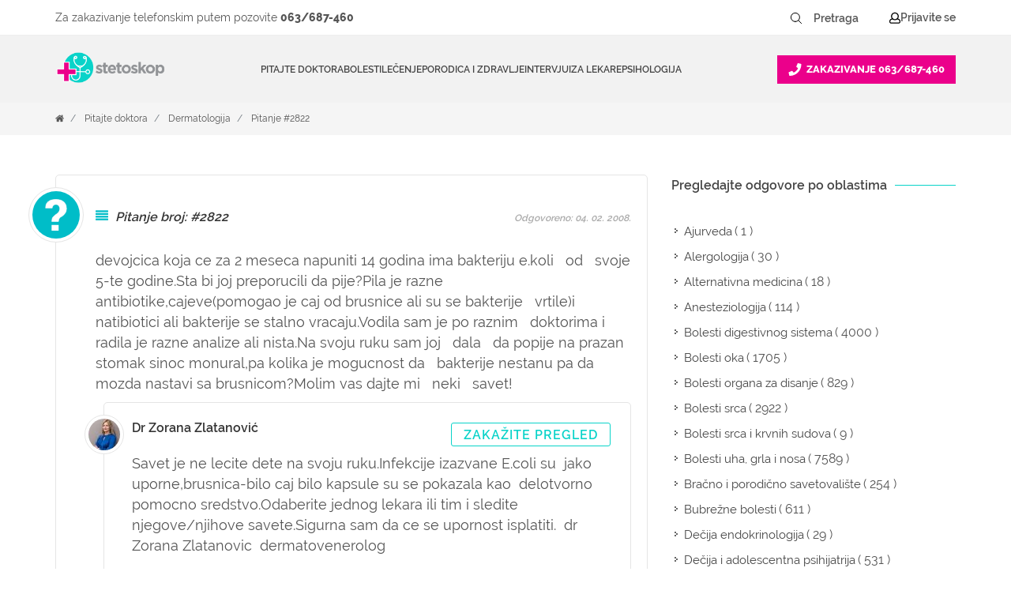

--- FILE ---
content_type: text/html; charset=UTF-8
request_url: https://www.stetoskop.info/pitanja/kozne-bolesti/dr-zorana-zlatanovic/2822
body_size: 22269
content:
<!DOCTYPE html>
<html lang="sr-RS" xmlns="http://www.w3.org/1999/xhtml">
<head>
    
	
<meta http-equiv="content-type" content="text/html; charset=utf-8" />
<meta charset="utf-8">

<title>Stranica pitanja</title>
<meta name="title" content="Stranica pitanja">
<meta name="description" content="Stranica pitanja">
<meta name="keywords" content="">
<link rel="canonical" href="https://www.stetoskop.info/pitanja/kozne-bolesti/dr-zorana-zlatanovic/2822">
<meta name="robots" content="index, follow">

<meta property="og:title" content="Stranica pitanja">
<meta property="og:description" content="Stranica pitanja">
<meta property="og:site_name" content="Stetoskop.info">
<meta property="og:url" content="https://www.stetoskop.info/pitanja/kozne-bolesti/dr-zorana-zlatanovic/2822">
<meta property="og:type" content="Article">
<meta property="og:image" content="https://www.stetoskop.info/storage/app/media/-1">
<meta property="og:image:width" content="1200">
<meta property="og:image:height" content="628">
<meta name="twitter:card" content="summary_large_image">
<meta name="twitter:site" content="@stetoskopinfo">
<meta name="twitter:creator" content="@stetoskopinfo">
<meta name="twitter:description" content="Stranica pitanja">
<meta name="twitter:title" content="Stranica pitanja">
<meta name="twitter:image" content="https://www.stetoskop.info/storage/app/media/-1">
<!--<meta name="author" content="Stetoskop">-->
<meta name="viewport" content="width=device-width, initial-scale=1.0">
<meta name="generator" content="">
<meta name="google-site-verification" content="M0GAl0Blv9vA-_NyV-PnQibB0_7FeqWZWcbphNLIfVU" />
<link rel="icon" type="image/png" href="https://www.stetoskop.info/themes/stetoskop/assets/images/favicon/favicon.png" />
<!-- Stylesheets
============================================= -->
<style type="text/css">

@font-face {
font-family: 'Raleway';
font-style: normal;
font-display: swap;
font-weight: 600;
src: local('Raleway'), local('Raleway'), url('https://www.stetoskop.info/themes/stetoskop/assets/css/fonts/Raleway-SemiBold.ttf') format('truetype');
}
@font-face {
font-family: 'Raleway';
font-style: normal;
font-display: swap;
font-weight: 400;
src: local('Ralewaylight'), local('Ralewaylight'), url('https://www.stetoskop.info/themes/stetoskop/assets/css/fonts/Raleway-Regular.ttf') format('truetype');
}
@font-face {
font-family: 'Raleway';
font-style: normal;
font-display: swap;
font-weight: 800;
src: local('Ralewaybold'), local('Ralewaybold'), url('https://www.stetoskop.info/themes/stetoskop/assets/css/fonts/Raleway-ExtraBold.ttf') format('truetype');
}
.top-advert a, .top-advert img{
    max-height: 90px;
}
#closemobAds{
    z-index: 1000;
}
</style>


<link rel="stylesheet" href="https://www.stetoskop.info/themes/stetoskop/assets/css/bootstrap.min.css" type="text/css"  media="all"/>
<link rel="stylesheet" href="https://www.stetoskop.info/themes/stetoskop/assets/css/style.css" type="text/css"  media="all"/>
<link rel="stylesheet" href="https://www.stetoskop.info/themes/stetoskop/assets/css/responsive.css" type="text/css"  media="(max-width: 991px)" />



<link rel="stylesheet" href="https://www.stetoskop.info/themes/stetoskop/assets/css/swiper.css" type="text/css" media="all">
<link rel="stylesheet" href="https://www.stetoskop.info/themes/stetoskop/assets/css/magnific-popup.css" type="text/css" media="all"/>
<link rel="stylesheet" href="https://www.stetoskop.info/themes/stetoskop/assets/css/components/bs-filestyle.css" type="text/css" media="all">
<link rel="stylesheet" href="https://www.stetoskop.info/themes/stetoskop/assets/css/components/radio-checkbox.css" type="text/css" media="all">
<link rel="stylesheet" href="https://www.stetoskop.info/themes/stetoskop/assets/css/components/bs-switches.css" type="text/css" media="all">
<link rel="stylesheet" href="https://www.stetoskop.info/themes/stetoskop/assets/css/components/bs-select.css" type="text/css" media="all">

<link rel="stylesheet" href="https://www.stetoskop.info/themes/stetoskop/assets/css/components/select-boxes.css" type="text/css" media="all">




<!-- lavit 12.11.24 -->
 
<link rel="stylesheet" href="https://www.stetoskop.info/themes/stetoskop/assets/css/components/header-new-design-071024.css" type="text/css" media="all"/> 


<script type='application/ld+json'>
{
    "@context": "http://schema.org",
    "@type": "Organization",
    "name": "Stetoskop",
    "description": "Vesti iz oblasti zdravstva, baza bolesti i stručni saveti iz oblasti medicine. Pitajte lekare ili zatražite pomoć doktora danas!",
    "url": "https://www.stetoskop.info",
    "logo": "https://www.stetoskop.info/storage/app/media/stetoskonlogo.png",
    "image": "https://www.stetoskop.info/images/Untitled-2.jpg",
    "email": "office@stetoskop.info",
    "contactPoint": {
        "@type": "ContactPoint",
        "contactType": "Customer Service",
        "url": "https://www.stetoskop.info/kontakt",
        "email": "office@stetoskop.info"
    },
    "sameAs": [
        "https://www.facebook.com/stetoskop.info/",
        "https://www.linkedin.com/company/stetoskop-info/",
        "https://twitter.com/StetoskopInfo"
        ]
}
</script>




<!--   <script 
  src="https://code.jquery.com/jquery-3.3.1.min.js"
  integrity="sha256-FgpCb/KJQlLNfOu91ta32o/NMZxltwRo8QtmkMRdAu8="
  crossorigin="anonymous"></script> -->
  <script src="https://www.stetoskop.info/themes/stetoskop/assets/js/jquery-3.3.1.min.js"></script>
  <!-- <script src="https://ajax.googleapis.com/ajax/libs/jquery/1.11.3/jquery.min.js"></script> -->
<script src="/modules/system/assets/js/framework.combined-min.js"></script>
<link rel="stylesheet" property="stylesheet" href="/modules/system/assets/css/framework.extras-min.css">
<!-- Google Tag Manager -->
<script>(function(w,d,s,l,i){w[l]=w[l]||[];w[l].push({'gtm.start':
new Date().getTime(),event:'gtm.js'});var f=d.getElementsByTagName(s)[0],
j=d.createElement(s),dl=l!='dataLayer'?'&l='+l:'';j.async=true;j.src=
'https://www.googletagmanager.com/gtm.js?id='+i+dl;f.parentNode.insertBefore(j,f);
})(window,document,'script','dataLayer','GTM-WQDSXKT');</script>
<!-- End Google Tag Manager -->

<script type='text/javascript'>
window.__lo_site_id = 181594;

(function() {
var wa = document.createElement('script'); wa.type = 'text/javascript'; wa.async = true;
wa.src = 'https://d10lpsik1i8c69.cloudfront.net/w.js';
var s = document.getElementsByTagName('script')[0]; s.parentNode.insertBefore(wa, s);
 })();
</script>
<!-- Meta Pixel Code -->
<script>
    !function(f,b,e,v,n,t,s)
    {if(f.fbq)return;n=f.fbq=function(){n.callMethod?
    n.callMethod.apply(n,arguments):n.queue.push(arguments)};
    if(!f._fbq)f._fbq=n;n.push=n;n.loaded=!0;n.version='2.0';
    n.queue=[];t=b.createElement(e);t.async=!0;
    t.src=v;s=b.getElementsByTagName(e)[0];
    s.parentNode.insertBefore(t,s)}(window, document,'script',
    'https://connect.facebook.net/en_US/fbevents.js');
    fbq('init', '1012543603211855');
    fbq('track', 'PageView');
    </script>
    <noscript><img height="1" width="1" style="display:none"
    src="https://www.facebook.com/tr?id=1012543603211855&ev=PageView&noscript=1"/>
</noscript>
<!-- End Meta Pixel Code -->
 
<!--
<script>UST_CT = [];UST = { s: Date.now(), addTag: function(tag) { UST_CT.push(tag) } };UST.addEvent = UST.addTag;
    (function() {var ust_s = document.createElement('STYLE');ust_s.id = 'ust_body_style';
    ust_s.appendChild(document.createTextNode('body {opacity: 0}'));document.head.appendChild(ust_s);})();
    setTimeout(function(){ var el = document.getElementById('ust_body_style'); el && el.remove()}, 800);</script>
    <script src="https://uxwizz.lavitsolutions.com/server/ab/stetoskop.info.ab.js?v=7.1.0" defer></script>
    <script src="https://uxwizz.lavitsolutions.com/server/ust-rr.min.js?v=7.1.0" async></script>
-->



</head><body class="stretched no-transition">
<!-- Google Tag Manager (noscript) -->
<noscript><iframe src="https://www.googletagmanager.com/ns.html?id=GTM-WQDSXKT" height="0" width="0" style="display:none;visibility:hidden"></iframe></noscript>
<!-- End Google Tag Manager (noscript) -->
    
    <!--  <div class="clearfix"> -->
    <div id="wrapper" class="clearfix">
        <div id="top-bar">
            <div class="container clearfix">
                <div class="col_half nobottommargin">

					<!-- Top Links
					============================================= -->
					<div class="top-links">
						<ul class="sf-js-enabled clearfix  no-mobile" style="touch-action: pan-y;">
							
                            <!--<li><a href="/zakazite-pregled">Zakažite pregled</a></li>-->
							
						</ul>
					</div><!-- .top-links end -->

				</div>                <!-- aca top header search login -->
<div class="col_one_half fright col_last nobottommargin no-mobile stetiskop-top-header">
    <div class="contact">
        <span class="desktop">Za zakazivanje telefonskim putem pozovite <a href="tel:+38163687460">063/687-460</a></span>
        <span class="mobile">Za zakazivanje telefonskim putem 
            <a href="tel:+38163687460"> 
                <svg width="14" height="14" viewBox="0 0 14 14" fill="none" xmlns="http://www.w3.org/2000/svg">
                    <path d="M13.0176 1.25977C13.1699 1.28516 13.2715 1.36133 13.373 1.46289C13.4492 1.58984 13.5 1.7168 13.5 1.84375C13.5 3.97656 12.9668 5.95703 11.9004 7.78516C10.834 9.5625 9.4375 10.9844 7.66016 12.0254C5.83203 13.0918 3.85156 13.625 1.71875 13.625C1.56641 13.625 1.43945 13.5996 1.33789 13.498C1.21094 13.4219 1.13477 13.2949 1.13477 13.1426L0.525391 10.502C0.474609 10.375 0.5 10.248 0.576172 10.0957C0.626953 9.96875 0.728516 9.86719 0.880859 9.81641L3.72461 8.59766C3.82617 8.54688 3.95312 8.54688 4.08008 8.57227C4.20703 8.62305 4.33398 8.67383 4.43555 8.77539L5.67969 10.2988C6.66992 9.8418 7.55859 9.23242 8.32031 8.44531C9.08203 7.68359 9.7168 6.79492 10.1738 5.80469L8.65039 4.56055C8.54883 4.45898 8.47266 4.35742 8.44727 4.23047C8.39648 4.10352 8.42188 3.97656 8.47266 3.84961L9.69141 1.00586C9.74219 0.878906 9.81836 0.777344 9.9707 0.701172C10.0977 0.650391 10.2246 0.625 10.377 0.650391L13.0176 1.25977Z" fill="white"/>
                </svg>
            <span>063/687-460</span>
        </a></span>
    </div>
    
    <div class="search-top-links-wrapper">
    
        
<style>
.stetiskop-search-form {
	margin: 0 !important;
}
.stetiskop-search-form button {
	height: 32px;
	padding: 0;
  display: flex;
  align-items: center;
  justify-content: center;
	border-radius: 0 !important;
	border: none !important;
	margin-right: 3px !important;
}
.stetiskop-search-form button:hover {
	background: white;
}
.stetiskop-search-form button:hover svg path{
	stroke: #09d3c9 !important;
}
.stetiskop-search-form button span {
	font-size: 14px;
	font-weight: 600;
	line-height: 25px;
	text-align: left;
	color: #555555 !important;
}
.stetiskop-search-form input {
	height: 36px;
	border-radius: 0 !important;
	font-size: 14px;
	font-weight: 600;
	line-height: 25px;
	text-align: left;
	color: #555555 !important;
	margin: 0 4px 0 0 !important;
	max-width: 100px;
	border: none;
}
.stetiskop-search-form input:focus,
.stetiskop-search-form input:hover { 
	border: 1px dashed #c9c9c9;
}

.stetiskop-search-form input::placeholder {
	color: #555555 !important;
}
</style>

<form action="https://www.stetoskop.info/rezulati-pretrage?q=" method="get"
  class="form-inline my-2 my-lg-1 fleft stetiskop-search-form" style="margin-right: 25px;">

	<button class="btn btn-pretraga btn-sm" title="Pretraži" aria-label="Pretraži dugme" type="submit" style="margin: 10px;">
		<span>Pretraži</span>
		<!-- <i class="icon-search3"></i> -->
		<svg width="22" height="22" viewBox="0 0 22 22" fill="none" xmlns="http://www.w3.org/2000/svg">
			<path d="M9.90011 15.4002C12.9377 15.4002 15.4002 12.9377 15.4002 9.90011C15.4002 6.8625 12.9377 4.40002 9.90011 4.40002C6.8625 4.40002 4.40002 6.8625 4.40002 9.90011C4.40002 12.9377 6.8625 15.4002 9.90011 15.4002Z" stroke="black" stroke-linecap="round" stroke-linejoin="round"/>
			<path d="M17.6003 17.6003L13.7943 13.7943" stroke="black" stroke-linecap="round" stroke-linejoin="round"/>
		</svg>
	</button>

    <input 
	name="q" type="text" aria-label="Pretraga" placeholder="Pretraga" autocomplete="off" class="form-control mr-sm-2 btn-sm"
	autocomplete="off"  
	/>
</form>
        <div class="top-links">
            <ul class="sf-js-enabled clearfix" style="touch-action: pan-y;">
                <li>
                                            <script>window.userIsLoggedIn = false;</script>
                        <a id="show" href="#" class="stetoskop-sing-in" onclick="showLoginForm()">
                        <svg width="14" height="15" viewBox="0 0 14 15" fill="none" xmlns="http://www.w3.org/2000/svg">
                            <path d="M11.5664 8.70703C12.3867 8.95312 13.043 9.44531 13.4805 10.1562C13.8086 10.7031 14 11.3047 14 11.9336V12.6172C14 13.2188 13.7812 13.7109 13.3711 14.1211C12.9336 14.5586 12.4414 14.75 11.8672 14.75H2.13281C1.53125 14.75 1.03906 14.5586 0.628906 14.1211C0.191406 13.7109 0 13.2188 0 12.6172V11.9336C0 11.3047 0.164062 10.7031 0.519531 10.1289C0.957031 9.41797 1.58594 8.95312 2.43359 8.70703L3.00781 8.54297C2.37891 7.69531 2.07812 6.73828 2.07812 5.67188C2.07812 4.79688 2.29688 3.97656 2.73438 3.21094C3.17188 2.44531 3.74609 1.84375 4.51172 1.40625C5.27734 0.96875 6.09766 0.75 7 0.75C7.875 0.75 8.69531 0.96875 9.46094 1.40625C10.2266 1.84375 10.8281 2.44531 11.2656 3.21094C11.7031 3.97656 11.9219 4.79688 11.9219 5.67188C11.9219 6.73828 11.5938 7.69531 10.9922 8.54297L11.5664 8.70703ZM7 2.0625C6.34375 2.0625 5.74219 2.22656 5.19531 2.55469C4.64844 2.88281 4.21094 3.32031 3.88281 3.86719C3.55469 4.41406 3.39062 5.01562 3.39062 5.67188C3.39062 6.32812 3.55469 6.92969 3.88281 7.47656C4.21094 8.02344 4.64844 8.46094 5.19531 8.78906C5.74219 9.11719 6.34375 9.28125 7 9.28125C7.65625 9.28125 8.25781 9.11719 8.80469 8.78906C9.35156 8.46094 9.78906 8.02344 10.1172 7.47656C10.4453 6.92969 10.6094 6.32812 10.6094 5.67188C10.6094 5.01562 10.4453 4.41406 10.1172 3.86719C9.78906 3.32031 9.35156 2.88281 8.80469 2.55469C8.25781 2.22656 7.65625 2.0625 7 2.0625ZM12.6875 12.6172V11.9336C12.6875 11.4961 12.5508 11.0859 12.2773 10.7031C12.0039 10.3477 11.6484 10.1016 11.2109 9.96484L9.95312 9.60938C9.07812 10.2656 8.09375 10.5938 7 10.5938C5.90625 10.5938 4.92188 10.2656 4.04688 9.60938L2.78906 9.96484C2.35156 10.1016 1.99609 10.3477 1.72266 10.7031C1.44922 11.0859 1.3125 11.4961 1.3125 11.9336V12.6172C1.3125 12.8633 1.36719 13.0547 1.53125 13.2188C1.69531 13.3828 1.88672 13.4375 2.13281 13.4375H11.8672C12.0859 13.4375 12.2773 13.3828 12.4414 13.2188C12.6055 13.0547 12.6875 12.8633 12.6875 12.6172Z" fill="black"></path>
                        </svg>
                        <span>Prijavite se</span>
                        </a>
                                        </li>
            </ul>
        </div>
    </div>
</div>            </div>
        </div>
        <!-- aca - other pages header -->
        <header id="header" class="sticky-style-2 stetiskop-header">
            <div class="container clearfix  stetiskop-inner-container">
                <div id="logo">
                    <a href="https://www.stetoskop.info" class="standard-logo" data-dark-logo="https://www.stetoskop.info/storage/app/media/stetoskonlogo.png">
                        <img src="https://www.stetoskop.info/storage/app/media/stetoskonlogo.png" alt="Stetoskop Logo">
                    </a>
                </div>
                <div id="header-wrap">
    <!-- Primary Navigation ============================================= -->
    <nav id="primary-menu" class="style-2">
        <div class="container clearfix">
            <div id="primary-menu-trigger">
                <svg id="burger-icon"  width="16" height="14" viewBox="0 0 16 14" fill="none" xmlns="http://www.w3.org/2000/svg">
                    <path d="M15.4531 2.60938H0.546875C0.300781 2.60938 0.125 2.43359 0.125 2.1875V1.0625C0.125 0.851562 0.300781 0.640625 0.546875 0.640625H15.4531C15.6641 0.640625 15.875 0.851562 15.875 1.0625V2.1875C15.875 2.43359 15.6641 2.60938 15.4531 2.60938ZM15.4531 8.23438H0.546875C0.300781 8.23438 0.125 8.05859 0.125 7.8125V6.6875C0.125 6.47656 0.300781 6.26562 0.546875 6.26562H15.4531C15.6641 6.26562 15.875 6.47656 15.875 6.6875V7.8125C15.875 8.05859 15.6641 8.23438 15.4531 8.23438ZM15.4531 13.8594H0.546875C0.300781 13.8594 0.125 13.6836 0.125 13.4375V12.3125C0.125 12.1016 0.300781 11.8906 0.546875 11.8906H15.4531C15.6641 11.8906 15.875 12.1016 15.875 12.3125V13.4375C15.875 13.6836 15.6641 13.8594 15.4531 13.8594Z" fill="#555555"/>
                </svg>
                <svg id="close-icon" style="display:none; width:14px; height:14px;" width="11" height="11" viewBox="0 0 11 11" fill="none" xmlns="http://www.w3.org/2000/svg">
                    <path d="M7.06055 5.625L10.6465 9.21094C10.8457 9.41016 10.8457 9.77539 10.6465 9.97461L9.81641 10.8047C9.61719 11.0039 9.25195 11.0039 9.05273 10.8047L5.5 7.21875L1.91406 10.8047C1.71484 11.0039 1.34961 11.0039 1.15039 10.8047L0.320312 9.97461C0.121094 9.77539 0.121094 9.41016 0.320312 9.21094L3.90625 5.625L0.320312 2.07227C0.121094 1.87305 0.121094 1.50781 0.320312 1.30859L1.15039 0.478516C1.34961 0.279297 1.71484 0.279297 1.91406 0.478516L5.5 4.06445L9.05273 0.478516C9.25195 0.279297 9.61719 0.279297 9.81641 0.478516L10.6465 1.30859C10.8457 1.50781 10.8457 1.87305 10.6465 2.07227L7.06055 5.625Z" fill="#555555"/>
                </svg>
                    
            </div>
            <ul class="sf-js-enabled" style="touch-action: pan-y;">
                <li class="mobile-logo">
                    <div id="logo">
                        <a href="/" class="standard-logo" data-dark-logo="/storage/app/media/stetoskonlogo.png">
                            <img src="/storage/app/media/stetoskonlogo.png" alt="Stetoskop Logo"/>
                        </a>
                    </div>
                </li>
                <li><a href="/pitanja/">Pitajte doktora</a></li>
                                <li class="mega-menu sub-menu">
                  
                    <a href="/bolesti"><div>Bolesti</div></a>
                    <div class="mega-menu-content style-2 clearfix" style="display: none;">
                        <ul>
                                                        <li>
                                <ul class="mega-menu-column col-lg-4">
                                                                        <li><a href="/alergijski-metabolicki-i-imunoloski-poremecaji">Alergijski, metabolički i imunološki poremećaji</a></li>
                                                                        <li><a href="/bolesti-bubrega-i-mokracnog-sistema-nefrologija">Bolesti bubrega i mokraćnog sistema (Nefrologija)</a></li>
                                                                        <li><a href="/bolesti-pluca-i-organa-za-disanje-pulmologija">Bolesti pluća i organa za disanje (Pulmologija)</a></li>
                                                                        <li><a href="/bolesti-i-stanja-kod-muskaraca">Bolesti i stanja kod muškaraca</a></li>
                                                                        <li><a href="/bolesti-i-stanja-kod-zena">Bolesti i stanja kod žena</a></li>
                                                                        <li><a href="/bolesti-krvi-hematologija">Bolesti krvi (Hematologija)</a></li>
                                                                        <li><a href="/bolesti-misicno-kostanog-i-vezivnog-tkiva-reumatol">Bolesti mišićno koštanog i vezivnog tkiva (Reumatologija)</a></li>
                                                                        <li><a href="/bolesti-sistema-za-varenje-gastroenterologija">Bolesti sistema za varenje (Gastroenterologija)</a></li>
                                                                    </ul>
                            </li>
                                                        <li>
                                <ul class="mega-menu-column col-lg-4">
                                                                        <li><a href="/bolesti-srca-i-krvnih-sudova-kardiologija">Bolesti srca i krvnih sudova (Kardiologija)</a></li>
                                                                        <li><a href="/bolesti-uha-grla-i-nosa-otorinolaringologija">Bolesti uha, grla i nosa (Otorinolaringologija)</a></li>
                                                                        <li><a href="/bolesti-nervnog-sistema-neurologija">Bolesti nervnog sistema (Neurologija)</a></li>
                                                                        <li><a href="/decje-bolesti-pedijatrija">Dečje bolesti (Pedijatrija)</a></li>
                                                                        <li><a href="/dusevne-bolesti-i-stanja-bolesti-zavisnosti-psihij">Duševne bolesti i stanja, bolesti zavisnosti (Psihijatrija)</a></li>
                                                                        <li><a href="/hormonski-poremecaji-i-poremecaji-metabolizma">Hormonski poremećaji i poremećaji metabolizma (Endokrinologija)</a></li>
                                                                        <li><a href="/kozne-i-polne-bolesti-dermatovenerologija">Kožne i polne bolesti (Dermatovenerologija)</a></li>
                                                                        <li><a href="/zarazne-bolesti-infektologija">Zarazne bolesti (Infektologija)</a></li>
                                                                    </ul>
                            </li>
                                                        <li>
                                <ul class="mega-menu-column col-lg-4">
                                                                        <li><a href="/maligne-bolesti-i-tumori">Maligne bolesti i tumori</a></li>
                                                                        <li><a href="/bolesti-oka-oftalmologija">Bolesti oka (Oftalmologija)</a></li>
                                                                        <li><a href="/hirurska-stanja-sa-ortopedijom">Hirurška stanja sa ortopedijom</a></li>
                                                                        <li><a href="/bakterije">Bakterije</a></li>
                                                                        <li><a href="/virusi">Virusi</a></li>
                                                                        <li><a href="/paraziti">Paraziti</a></li>
                                                                        <li><a href="/gljivice">Gljivice</a></li>
                                                                    </ul>
                            </li>
                                                    </ul>
                    </div>
                </li>
                                <li class="mega-menu sub-menu">
                  
                    <a href="/lecenje"><div>Lečenje</div></a>
                    <div class="mega-menu-content style-2 clearfix" style="display: none;">
                        <ul>
                                                        <li>
                                <ul class="mega-menu-column col-lg-4">
                                                                        <li><a href="/hitna-stanja">Hitna stanja</a></li>
                                                                        <li><a href="/upotreba-lekova">Upotreba lekova</a></li>
                                                                        <li><a href="/metode-u-medicini">Metode u medicini</a></li>
                                                                        <li><a href="/narkotici-droge">Narkotici (Droge)</a></li>
                                                                        <li><a href="/plasticna-hirurgija">Plastična hirurgija</a></li>
                                                                        <li><a href="/homeopatija">Sve u vezi sa Homeopatijom</a></li>
                                                                        <li><a href="/kineska-tradicionalna-medicina">Kineska tradicionalna medicina</a></li>
                                                                        <li><a href="/akupunktura">Akupunktura</a></li>
                                                                    </ul>
                            </li>
                                                        <li>
                                <ul class="mega-menu-column col-lg-4">
                                                                        <li><a href="/ajurveda">Ajurveda</a></li>
                                                                        <li><a href="/lekovito-bilje">Lekovito bilje</a></li>
                                                                        <li><a href="/pregledi">Pregledi</a></li>
                                                                        <li><a href="/radiologija">Radiologija</a></li>
                                                                    </ul>
                            </li>
                                                    </ul>
                    </div>
                </li>
                                <li class="mega-menu sub-menu">
                  
                    <a href="/porodica-i-zdravlje"><div>Porodica i zdravlje</div></a>
                    <div class="mega-menu-content style-2 clearfix" style="display: none;">
                        <ul>
                                                        <li>
                                <ul class="mega-menu-column col-lg-4">
                                                                        <li><a href="/zdravlje-muskarca">Zdravlje muškarca</a></li>
                                                                        <li><a href="/zdravlje-zena">Zdravlje žena</a></li>
                                                                        <li><a href="/zdravlje-mladih">Zdravlje mladih</a></li>
                                                                        <li><a href="/zdravlje-dece">Zdravlje dece</a></li>
                                                                        <li><a href="/trudnoca">Trudnoća</a></li>
                                                                        <li><a href="/nega-zuba">Nega zuba</a></li>
                                                                        <li><a href="/savremena-medicina">Savremena medicina</a></li>
                                                                        <li><a href="/dijete">Dijete</a></li>
                                                                    </ul>
                            </li>
                                                        <li>
                                <ul class="mega-menu-column col-lg-4">
                                                                        <li><a href="/kutak-za-bebe">Kutak za bebe</a></li>
                                                                        <li><a href="/vantelesna-oplodnja">Vantelesna oplodnja</a></li>
                                                                        <li><a href="/kalendar-trudnoce">Kalendar trudnoće</a></li>
                                                                        <li><a href="/recnik-trudnoce">Rečnik trudnoće</a></li>
                                                                        <li><a href="/zdravlje-starih">Zdravlje starih</a></li>
                                                                        <li><a href="/zdravstveno-osiguranje-i-medicina-rada">Zdravstveno osiguranje i medicina rada</a></li>
                                                                        <li><a href="/logopedija">Logopedija</a></li>
                                                                        <li><a href="/kolumne">Stetoskop.info kolumna</a></li>
                                                                    </ul>
                            </li>
                                                        <li>
                                <ul class="mega-menu-column col-lg-4">
                                                                        <li><a href="/ibd-centri-srbija">IBD centri Srbija</a></li>
                                                                    </ul>
                            </li>
                                                    </ul>
                    </div>
                </li>
                                <li class="mega-menu sub-menu">
                  
                    <a href="/intervijui"><div>Intervjui</div></a>
                    <div class="mega-menu-content style-2 clearfix" style="display: none;">
                        <ul>
                                                        <li>
                                <ul class="mega-menu-column col-lg-4">
                                                                        <li><a href="/intervju">Intervju</a></li>
                                                                        <li><a href="/pitali-ste-google">Pitali ste Google</a></li>
                                                                        <li><a href="/tv-stetoskop">TV Stetoskop</a></li>
                                                                        <li><a href="/ibd-podcast">IBD podcast</a></li>
                                                                        <li><a href="/price-ibd-pacijenata">Priče IBD pacijenata</a></li>
                                                                        <li><a href="/iz-ugla-strucnjaka-serijal-o-raku-dojke">Iz ugla stručnjaka: serijal o raku dojke</a></li>
                                                                        <li><a href="/pod-kontrolom">Pod kontrolom</a></li>
                                                                        <li><a href="/razgovori-u-belom-mantilu">Razgovori u belom mantilu</a></li>
                                                                    </ul>
                            </li>
                                                        <li>
                                <ul class="mega-menu-column col-lg-4">
                                                                        <li><a href="/mentalno-zdravlje-bez-tabua">Mentalno zdravlje bez tabua teme</a></li>
                                                                        <li><a href="/hemofilija-licna-iskustva">Hemofilija: Lična iskustva</a></li>
                                                                        <li><a href="/zenske-price-bez-tabua">Ženske priče bez tabua</a></li>
                                                                        <li><a href="/otvori-plavi-krug">Otvori plavi krug</a></li>
                                                                    </ul>
                            </li>
                                                    </ul>
                    </div>
                </li>
                                <li class="mega-menu sub-menu">
                  
                    <a href="/za-doktore"><div>Za lekare</div></a>
                    <div class="mega-menu-content style-2 clearfix" style="display: none;">
                        <ul>
                                                        <li>
                                <ul class="mega-menu-column col-lg-4">
                                                                        <li><a href="/strucni-skupovi-i-edukacija">Stručni skupovi i edukacija</a></li>
                                                                        <li><a href="/edukacija-lekara">Edukacija lekara</a></li>
                                                                        <li><a href="/edukacija-farmaceuta">Edukacija farmaceuta</a></li>
                                                                        <li><a href="/edukacija-stomatologa">Edukacija stomatologa</a></li>
                                                                        <li><a href="/edukacija-tehnicara">Edukacija tehničara</a></li>
                                                                        <li><a href="/vesti-za-lekare">Vesti za lekare</a></li>
                                                                        <li><a href="/edukacija-lekara-inostrani-kongresi">Edukacija lekara - inostrani kongresi</a></li>
                                                                        <li><a href="/moderna-medicina">Moderna medicina</a></li>
                                                                    </ul>
                            </li>
                                                        <li>
                                <ul class="mega-menu-column col-lg-4">
                                                                        <li><a href="/svetski-dani-u-medicini">Svetski dani</a></li>
                                                                    </ul>
                            </li>
                                                    </ul>
                    </div>
                </li>
                                <li class="mega-menu sub-menu">
                  
                    <a href="/psihologija"><div>Psihologija</div></a>
                    <div class="mega-menu-content style-2 clearfix" style="display: none;">
                        <ul>
                                                        <li>
                                <ul class="mega-menu-column col-lg-4">
                                                                        <li><a href="/psihologija-danas">Psihologija danas</a></li>
                                                                        <li><a href="/kutak-za-dusu">Kutak za dušu</a></li>
                                                                        <li><a href="/psiholoska-pomoc-covid-19">Psihološka pomoć COVID-19</a></li>
                                                                    </ul>
                            </li>
                                                    </ul>
                    </div>
                </li>
                
                <div class="mobile-menu-bottom-links-wrapper">
                                        <div id="mobileLoginLinks" class="mobile-login-links">
                        <span>
                            <a id="show" href="#" class="stetoskop-sing-in" onclick="showLoginForm()">
                                <svg width="14" height="15" viewBox="0 0 14 15" fill="none" xmlns="http://www.w3.org/2000/svg">
                                    <path d="M11.5664 8.70703C12.3867 8.95312 13.043 9.44531 13.4805 10.1562C13.8086 10.7031 14 11.3047 14 11.9336V12.6172C14 13.2188 13.7812 13.7109 13.3711 14.1211C12.9336 14.5586 12.4414 14.75 11.8672 14.75H2.13281C1.53125 14.75 1.03906 14.5586 0.628906 14.1211C0.191406 13.7109 0 13.2188 0 12.6172V11.9336C0 11.3047 0.164062 10.7031 0.519531 10.1289C0.957031 9.41797 1.58594 8.95312 2.43359 8.70703L3.00781 8.54297C2.37891 7.69531 2.07812 6.73828 2.07812 5.67188C2.07812 4.79688 2.29688 3.97656 2.73438 3.21094C3.17188 2.44531 3.74609 1.84375 4.51172 1.40625C5.27734 0.96875 6.09766 0.75 7 0.75C7.875 0.75 8.69531 0.96875 9.46094 1.40625C10.2266 1.84375 10.8281 2.44531 11.2656 3.21094C11.7031 3.97656 11.9219 4.79688 11.9219 5.67188C11.9219 6.73828 11.5938 7.69531 10.9922 8.54297L11.5664 8.70703ZM7 2.0625C6.34375 2.0625 5.74219 2.22656 5.19531 2.55469C4.64844 2.88281 4.21094 3.32031 3.88281 3.86719C3.55469 4.41406 3.39062 5.01562 3.39062 5.67188C3.39062 6.32812 3.55469 6.92969 3.88281 7.47656C4.21094 8.02344 4.64844 8.46094 5.19531 8.78906C5.74219 9.11719 6.34375 9.28125 7 9.28125C7.65625 9.28125 8.25781 9.11719 8.80469 8.78906C9.35156 8.46094 9.78906 8.02344 10.1172 7.47656C10.4453 6.92969 10.6094 6.32812 10.6094 5.67188C10.6094 5.01562 10.4453 4.41406 10.1172 3.86719C9.78906 3.32031 9.35156 2.88281 8.80469 2.55469C8.25781 2.22656 7.65625 2.0625 7 2.0625ZM12.6875 12.6172V11.9336C12.6875 11.4961 12.5508 11.0859 12.2773 10.7031C12.0039 10.3477 11.6484 10.1016 11.2109 9.96484L9.95312 9.60938C9.07812 10.2656 8.09375 10.5938 7 10.5938C5.90625 10.5938 4.92188 10.2656 4.04688 9.60938L2.78906 9.96484C2.35156 10.1016 1.99609 10.3477 1.72266 10.7031C1.44922 11.0859 1.3125 11.4961 1.3125 11.9336V12.6172C1.3125 12.8633 1.36719 13.0547 1.53125 13.2188C1.69531 13.3828 1.88672 13.4375 2.13281 13.4375H11.8672C12.0859 13.4375 12.2773 13.3828 12.4414 13.2188C12.6055 13.0547 12.6875 12.8633 12.6875 12.6172Z" fill="black"></path>
                                </svg>
                                <span>Prijavite se</span>
                            </a>
                        </span>
                        <span class="devider">/</span>
                        <span>
                            <a id="show" href="/login" class="stetoskop-sing-in">Registrujte se</a>
                        </span>
                    </div>
                                        <div class="searcu search-mobile">
                        <form action="/rezulati-pretrage?q=" method="get" class="">
                            <div class="search-wrap">
                                <button class="btn btn-pretraga btn-sm" type="submit">
                                    <span>Pretraži</span>
                                    <svg width="22" height="22" viewBox="0 0 22 22" fill="none" xmlns="http://www.w3.org/2000/svg">
                                        <path d="M9.90011 15.4002C12.9377 15.4002 15.4002 12.9377 15.4002 9.90011C15.4002 6.8625 12.9377 4.40002 9.90011 4.40002C6.8625 4.40002 4.40002 6.8625 4.40002 9.90011C4.40002 12.9377 6.8625 15.4002 9.90011 15.4002Z" stroke="black" stroke-linecap="round" stroke-linejoin="round"></path>
                                        <path d="M17.6003 17.6003L13.7943 13.7943" stroke="black" stroke-linecap="round" stroke-linejoin="round"></path>
                                    </svg>
                                </button>
                                <input name="q" type="text" class="mobile-search-input" placeholder="Pretraga" maxlength="200" aria-label="Pretraga" autocomplete="off"/>
                            </div>
                        </form>
                    </div>
                    <div class="booking-mobile">
                        <a href="tel:+38163687460">
                            <svg width="17" height="17" viewBox="0 0 17 17" fill="none" xmlns="http://www.w3.org/2000/svg">
                            <path d="M15.9062 1.78125C16.25 1.875 16.5 2.15625 16.5 2.5C16.5 10.5312 10 17 2 17C1.625 17 1.34375 16.7812 1.25 16.4375L0.5 13.1875C0.4375 12.8438 0.59375 12.4688 0.9375 12.3125L4.4375 10.8125C4.75 10.6875 5.09375 10.7812 5.3125 11.0312L6.875 12.9375C9.3125 11.7812 11.2812 9.78125 12.4062 7.40625L10.5 5.84375C10.25 5.625 10.1562 5.28125 10.2812 4.96875L11.7812 1.46875C11.9375 1.125 12.3125 0.9375 12.6562 1.03125L15.9062 1.78125Z" fill="white"/>
                            </svg>
                            <span>ZAKAZIVANJE 063/687-460</span>
                        </a>
                    </div>
                </div>
            </ul>

            <div class="booking">
                <a href="tel:+38163687460">
                    <svg width="17" height="17" viewBox="0 0 17 17" fill="none" xmlns="http://www.w3.org/2000/svg">
                    <path d="M15.9062 1.78125C16.25 1.875 16.5 2.15625 16.5 2.5C16.5 10.5312 10 17 2 17C1.625 17 1.34375 16.7812 1.25 16.4375L0.5 13.1875C0.4375 12.8438 0.59375 12.4688 0.9375 12.3125L4.4375 10.8125C4.75 10.6875 5.09375 10.7812 5.3125 11.0312L6.875 12.9375C9.3125 11.7812 11.2812 9.78125 12.4062 7.40625L10.5 5.84375C10.25 5.625 10.1562 5.28125 10.2812 4.96875L11.7812 1.46875C11.9375 1.125 12.3125 0.9375 12.6562 1.03125L15.9062 1.78125Z" fill="white"/>
                    </svg>
                    <span>ZAKAZIVANJE<br> 063/687-460</span>
                </a>
            </div>
  
            <div class="no-desktop">
              <div id="top-search">
              <a href="#" id="top-search-trigger-2">
                <i class="icon-search3">
                    <svg width="32" height="32" viewBox="0 0 32 32" fill="none" xmlns="http://www.w3.org/2000/svg">
                        <path d="M16 27.0001C22.0753 27.0001 27.0001 22.0753 27.0001 16C27.0001 9.92488 22.0753 5 16 5C9.92488 5 5 9.92488 5 16C5 22.0753 9.92488 27.0001 16 27.0001Z" stroke="#555555" stroke-linecap="round" stroke-linejoin="round"/>
                        <path d="M15.1536 19.3847C17.4902 19.3847 19.3844 17.4905 19.3844 15.1539C19.3844 12.8173 17.4902 10.9231 15.1536 10.9231C12.817 10.9231 10.9229 12.8173 10.9229 15.1539C10.9229 17.4905 12.817 19.3847 15.1536 19.3847Z" stroke="#555555" stroke-linecap="round" stroke-linejoin="round"/>
                        <path d="M21.0771 21.077L18.1494 18.1493" stroke="#555555" stroke-linecap="round" stroke-linejoin="round"/>
                    </svg>
                </i>
                <i class="icon-line-cross"></i>
            </a>
              <form action="https://www.stetoskop.info/rezulati-pretrage?q=" method="get">
                <input name="q" type="text" placeholder="Pretraga" aria-label="Pretraga" autocomplete="off" class="form-control mr-sm-2 btn-sm" placeholder="What are you looking for?" autocomplete="off"
                                >
              </form>
              </div>
              <div id="top-account">
                <a id="showmob" href="#">
                    <i class="icon-user">
                        <svg width="24" height="24" viewBox="0 0 24 24" fill="none" xmlns="http://www.w3.org/2000/svg">
                            <path d="M12 23.0001C18.0753 23.0001 23.0001 18.0753 23.0001 12C23.0001 5.92488 18.0753 1 12 1C5.92488 1 1 5.92488 1 12C1 18.0753 5.92488 23.0001 12 23.0001Z" stroke="#555555" stroke-linecap="round" stroke-linejoin="round"/>
                            <path d="M14.5586 12.625C16.582 12.625 18.25 14.293 18.25 16.3164V17.4375C18.25 18.1758 17.6484 18.75 16.9375 18.75H7.3125C6.57422 18.75 6 18.1758 6 17.4375V16.3164C6 14.293 7.64062 12.625 9.66406 12.625C10.457 12.625 10.8125 13.0625 12.125 13.0625C13.4102 13.0625 13.7656 12.625 14.5586 12.625ZM17.375 17.4375V16.3164C17.375 14.7578 16.1172 13.5 14.5586 13.5C14.0391 13.5 13.4922 13.9375 12.125 13.9375C10.7305 13.9375 10.2109 13.5 9.66406 13.5C8.10547 13.5 6.875 14.7578 6.875 16.3164V17.4375C6.875 17.6836 7.06641 17.875 7.3125 17.875H16.9375C17.1562 17.875 17.375 17.6836 17.375 17.4375ZM12.125 11.75C10.1836 11.75 8.625 10.1914 8.625 8.25C8.625 6.33594 10.1836 4.75 12.125 4.75C14.0391 4.75 15.625 6.33594 15.625 8.25C15.625 10.1914 14.0391 11.75 12.125 11.75ZM12.125 5.625C10.6758 5.625 9.5 6.82812 9.5 8.25C9.5 9.69922 10.6758 10.875 12.125 10.875C13.5469 10.875 14.75 9.69922 14.75 8.25C14.75 6.82812 13.5469 5.625 12.125 5.625Z" fill="#555555"/>
                        </svg>
                            
                    </i>
                </a>
                  
                              </div>
            </div>
        </div>
    </nav>
</div>

<script>
    ((window, document, $) => {
        // aca - handle burger menu icon on mobile

        let isMenuClosing = false; // A flag to avoid infinite loop
    
        $('#primary-menu-trigger').click(function() {
            if ($('body').hasClass('primary-menu-open')) {
                // Switch icons
                $('#burger-icon').show(); 
                $('#close-icon').hide();  
            } else {
                // Switch icons
                $('#burger-icon').hide();
                $('#close-icon').show();  
            }
        });

        $('#top-search-trigger').click(function() {
            closeBurgerMenu();
        });
    
        // Listen for the 'Esc' key to close the menu
        $(document).keydown(function(e) {
            // 27 is the key code for 'Esc'
            if (e.keyCode === 27) { 
                closeBurgerMenu(); 
            }
        });

        // Close the menu when clicking outside
        $(document).click(function(event) {
            if (!$(event.target).closest('#primary-menu-trigger, ul.sf-js-enabled.d-block').length 
            && $('body').hasClass('primary-menu-open')) {
                //console.log("CLICK outside detected!");
                closeBurgerMenu();
            }
        });
    
        function closeSearchBarOnResize() {
            if ($('body').hasClass('top-search-open')) {
                $("a#top-search-trigger i.icon-line-cross").click();
            }
        }

        // Handle window resize
        $(window).resize(function() {
            closeBurgerMenu();
            closeSearchBarOnResize();
        });
    
        function isSearchInputFocused() {
            return document.activeElement && $(document.activeElement).is('.search-mobile input');
        }
   
        function closeBurgerMenu() {
            // If the burger menu is closing unexpectedly due to strange behavior, add a line here to prevent it.
            if (isSearchInputFocused()) return;
            
            if (!isMenuClosing && $('body').hasClass('primary-menu-open')
            && $('ul.sf-js-enabled').hasClass('d-block')) {
                isMenuClosing = true; // Set flag to true to avoid re-triggering the click event
                $('#primary-menu-trigger').click(); // Close the menu
                $('#burger-icon').show();  // Show the burger icon
                $('#close-icon').hide();   // Hide the close icon
                isMenuClosing = false; // Reset the flag
            }
        }

        $('#top-search-trigger-2').click(function (e) {
            e.preventDefault(); 
            $('body').toggleClass('top-search-open');

            // Focus on the search input if the form is opened
            if ($('body').hasClass('top-search-open')) {
                $('#top-search input').focus();
            }
        });

        // Optional: Close the form if the user clicks outside it
        $(document).click(function (e) {
            if ($('body').hasClass('top-search-open') 
            && !$(e.target).closest('#top-search, #top-search-trigger-2').length) {
                $('body').removeClass('top-search-open');
            }
        });

    })(window, document, jQuery);
</script>            </div>
        </header>
        <div class="top-advert">
            
            <div class="top728">
                
            </div>
        </div>
        <div class="content-wrap">
            		

<section id="breadcrumb" style="/*height:250px;*/">
	<div class="container clearfix">
	    <ol class="breadcrumb no-mobile">
	    	<li class="breadcrumb-item"><a href="https://www.stetoskop.info"><i class="icon-home2" ></i></a></li>
	        	       
	        	       
	        <li class="breadcrumb-item"> <a href="https://www.stetoskop.info/pitanja">Pitajte doktora</a></li>
	        	        	       
	        	       
	        <li class="breadcrumb-item"> <a href="https://www.stetoskop.info/pitanja/kozne-bolesti">Dermatologija</a></li>
	        	        	       
	        	       
	        <li class="breadcrumb-item"> <a href="https://www.stetoskop.info/pitanja/kozne-bolesti/dr-zorana-zlatanovic/2822">Pitanje #2822</a></li>
	        	        	    </ol>
    </div>
</section>

<section id="content">
    <div class="container clearfix">
        <div class="row">
            
<div class="col-sm-8 bottommargin-lg">
<div class="line d-block d-lg-none d-xl-block"></div>
    
    
        <!-- <div class="well ticket-info"> -->


  <!--   <h4>Pitanje #2822: </h4> -->
   <!--  <p>
        Status: <strong>Odgovorena pitanja</strong>
    </p> -->
<!-- </div> -->

        <!-- Conversation -->
    <ol class="commentlist clearfix">
        <li class="comment even thread-even depth-1" id="li-comment-1">
           
                 <div id="comment-1" class="comment-wrap clearfix">
            <div class="comment-meta">
                <div class="comment-author vcard">
                    <span class="comment-avatar clearfix">
                                                  
                    <img
                    width="60"
                    height="auto"
                    src="https://www.stetoskop.info/images/user_default.png"
                    class="avatar avatar-60 photo avatar-default"
                    alt="" />
            </span>
                </div>
            </div>
            <div class="comment-content clearfix">
                <div class="comment-author">

                    <span class="type_list"><i class="icon-align-justify2"></i>
                         
                                                            <div class="questiontitle">
                                   <h1>Pitanje broj: #2822</h1>
                                </div>
                                                    
                    </span>
                </div>
                
                <p>
devojcica koja ce za 2 meseca napuniti 14 godina ima bakteriju e.koli&nbsp;&nbsp; od&nbsp;&nbsp; svoje 5-te godine.Sta bi joj preporucili da pije?Pila je razne&nbsp;&nbsp; antibiotike,cajeve(pomogao je caj od brusnice ali su se bakterije&nbsp;&nbsp; vrtile)i&nbsp;&nbsp; natibiotici ali bakterije se stalno vracaju.Vodila sam je po raznim&nbsp;&nbsp; doktorima i radila je razne analize ali nista.Na svoju ruku sam joj&nbsp;&nbsp; dala&nbsp;&nbsp; da popije na prazan stomak sinoc monural,pa kolika je mogucnost da&nbsp;&nbsp; bakterije nestanu pa da mozda nastavi sa brusnicom?Molim vas dajte mi&nbsp;&nbsp; neki&nbsp;&nbsp; savet! 
</p>
                
                                  
                                                                                    <span class="questiondate">Odgovoreno: 04. 02. 2008. </span>
                                                                    
                
            </div>
            <div class="clear"></div>
              
                  
              
  <ul class="children">
    <li class="comment byuser comment-author-_smcl_admin odd alt depth-2" id="li-comment-3">
        <div id="comment-3" class="comment-wrap clearfix">
            <div class="comment-meta">
                <div class="comment-author vcard">
                    <span class="comment-avatar clearfix">
                                                    <a href="https://www.stetoskop.info/doktor/zorana-zlatanovic">
                    <img width="40" height="40" src="https://www.stetoskop.info/storage/app/uploads/public/5b2/e4e/b14/thumb__40_0_0_0_auto.jpg" class="avatar avatar-60 photo avatar-default" alt="" />
                </a>
                                                                                                   </span>
                </div>
            </div>
            <div class="comment-content clearfix">

                
                <div class="comment-author"><a href="#" rel="external nofollow" class="url">
                                     
                                                    <a href="https://www.stetoskop.info/doktor/zorana-zlatanovic" rel="external nofollow" class="url">
                            Dr Zorana Zlatanović
                                                                            <a href="https://www.stetoskop.info/doktor/zorana-zlatanovic" rel="external nofollow" class="button button-rounded zak">
                                Zakažite pregled
                                            </a>
                    <!-- <span><a href="#" title="Permalink to this comment">04. 02. 2008.</a></span> -->
                </div>
                <p> 
Savet je ne lecite dete na svoju ruku.Infekcije izazvane E.coli su&nbsp; jako uporne,brusnica-bilo caj bilo kapsule su se pokazala kao&nbsp; delotvorno pomocno sredstvo.Odaberite jednog lekara ili tim i sledite&nbsp; njegove/njihove savete.Sigurna sam da ce se upornost isplatiti.&nbsp; dr Zorana Zlatanovic&nbsp; dermatovenerolog

                </p>
            </div>
            <div class="clear"></div>
        </div>
    </li>
    <ul class="entry-meta clearfix">
                                            <!--<li><i class="icon-calendar3"></i> 10th Feb 2014</li>-->
                 <li><a href="https://www.stetoskop.info/pitanja/kozne-bolesti"><i class="icon-align-justify2"></i>Oblast Dermatologija</a></li> 
                 <!-- <li><a href="https://www.stetoskop.info/pitanja/kozne-bolesti/dr-zorana-zlatanovic/2822/2822"><i class="icon-plus-sign"></i> Pitanje broj #2822 </a></li>
                 <li><a href="https://www.stetoskop.info/pitanja/kozne-bolesti/dr-zorana-zlatanovic/2822/2822#commentslink"><i class="icon-comments"></i>Pogledajte sve komentare</a></li>
                 <li><a href="https://www.stetoskop.info/pitanja/kozne-bolesti/dr-zorana-zlatanovic/2822/2822#commentform"><i class="icon-reply"></i>Postavite komentar</a></li> -->
                                            
                                            
                                        
    </ul>
</ul>
           
            
        </li>
    </ol>

      <div class="tagcloud clearfix bottommargin">
</div>

        <!-- Reply form -->
        
           
       

 
       
          
                  
              
   
          
            
       

     <form method="POST" action="https://www.stetoskop.info/pitanja/kozne-bolesti/dr-zorana-zlatanovic/2822" accept-charset="UTF-8" data-request="onSubmitMessageCom" data-request-flash="" id="question" data-request-files="1" enctype="multipart/form-data"><input name="_session_key" type="hidden" value="sBTRNm0S1BG3qU7HwAr4abHKMUecd4IbyF07Lo7s"><input name="_token" type="hidden" value="yLKavFfaNAoGBvcr9uiRVdtvYgAHsu6H4kopnYG8">
                <div id="partialTicketReplyPanel">
                    <a name="commentform"></a>
<script type="text/javascript">
    $(function() {
        $('#question').on('submit', validate);
         $('#UploadError').hide();
    });
    function validate(){
        var mimeTypes=['image/bmp','image/jpeg','image/png','image/jpg','application/pdf','application/msword','application/vnd.openxmlformats-officedocument.wordprocessingml.document'];
        var u=$('#UploadFile')[0].files;
        for(var i =0; i<u.length; i++){
            var f=u[i];
            var mime=f.type;
            var lengt=f.size;
            console.log(mime);
            if(mimeTypes.indexOf(mime)<0 || lengt>2*1024*1024){
               
                $('#UploadError').show();
                // scrollTop: $("#exampleCheck003").offset().top-500}, 500);
                return false;
            }
        }
        // debugger;
        return true;
    }
</script>
<a name="commentform"></a>
<div class="form-group content-field">
    <h3>Ostavite <span>komentar</span></h3>
<form data-request="onComment" class="clearfix">

    

    <div class="col_half">
        <label for="messageContent">IME I PREZIME</label>        <input
            id="messageNickname"
            name="nickname"
                        type="text"
                        class="sm-form-control"
            value=""></input>

    </div>

    <div class="col_half col_last">
        <label for="messageContent">EMAIL ADRESA*</label>        <input
            id="messageEmail"
            name="email"
                        type="email"
                        class="sm-form-control"
            value="" required oninvalid="this.setCustomValidity('Unesite ispravnu email adresu')"
    oninput="setCustomValidity('')"></input>
    </div>

<div class="clear"></div>
    <div class="col_full">
        <label for="messageContent" class="control-label">Tekst komentara *</label>
        <textarea
            id="contentmessage"
            name="content"
            rows="3"
            class="form-control" required oninvalid="this.setCustomValidity('Molimo popunite ovo polje')"
    oninput="setCustomValidity('')"></textarea>
    </div>


<div class="form-group attachments-field">
    <label class="control-label">Dodajte prilog</label>
    <div class="controls">
        <ul id="messageFiles" class="message-files">
            <li>
                <input name="files[]" type="file" class="message-file" id="UploadFile"/>
            </li>
        </ul>
        <p>
            <a
                href="javascript:;"
                onclick="$('#messageFiles').append($('#messageAttachment').html())"
                class="add-file-input">
                <i class="icon icon-plus"></i>
                Dodajte još priloga
            </a>
        </p>
    </div>
     <div id="UploadError" style="display: none" class="alert alert-warning">Dozvoljeni fajlovi za upload su slike (jpeg, png, bmp) i dokumenta (doc, docx, pdf, txt).</div>
</div>
<div class="g-recaptcha" data-callback="recaptchaCallback" data-sitekey="6LfDVoUUAAAAADslXazW3q3wPS_K7b_3oefdRNZ3"></div>
<script type="text/javascript" src="https://www.google.com/recaptcha/api.js?hl=sr"></script><br />
<input type="hidden" id="website" name="website" value="">
<div class="form-actions">
    <button
        type="submit"
        name="submit"
        class="button button-3d nomargin">
        Pošaljite komentar
    </button>
</div>
</form>
</div>
<script type="text/template" id="messageAttachment">
    <li>
        <input name="files[]" type="file" class="message-file" />
        <a href="javascript:;" onclick="$(this).closest('li').remove()">
            Remove
        </a>
    </li>
</script>                </div>
            </form>

</div><div id="mob-ads">
	
    
					<div id="stickyAds">
			<div id="mobAds" class="no-desktop">
				<button id="closemobAds" data-request = "onClose">x</button>
				<a href="https://shizofrenija.rs/public/iskrena_knjiga/?utm_source=Banner+mobile&amp;utm_medium=banner&amp;utm_campaign=iskrena_knjiga&amp;utm_term=besplatni_PDF&amp;utm_content=320x100" target="_blank"><img src="/storage/app/media/ebook-ljubisasta.png"></a>			</div>
		</div>
			    
</div>            <div class="col-lg-4">
	
	<div class="adv-baner bottommargin-sm aligncenter notopmargin no-mobile">
		
	</div>
	<div class="adv-baner bottommargin-sm aligncenter notopmargin no-mobile">
		
	</div>

    <div class="line d-block d-lg-none d-xl-block "></div>

    <div class="sidebar-widgets-wrap clearfix p-0">

        <div class="widget widget_links odgovori clearfix p-0">

            <div class="fancy-title title-border">

                <h4>Pregledajte odgovore po oblastima</h4>

            </div>

            <div class="">

                <ul class="record-list">

                
                     <li class="no-data"><a href="/pitanja/ajurveda">Ajurveda</a>( 1 )</li>

                
                     <li class="no-data"><a href="/pitanja/alergologija">Alergologija</a>( 30 )</li>

                
                     <li class="no-data"><a href="/pitanja/alternativna-medicina">Alternativna medicina</a>( 18 )</li>

                
                     <li class="no-data"><a href="/pitanja/anesteziologija">Anesteziologija</a>( 114 )</li>

                
                     <li class="no-data"><a href="/pitanja/bolesti-digestivnog-sistema">Bolesti digestivnog sistema</a>( 4000 )</li>

                
                     <li class="no-data"><a href="/pitanja/bolesti-oka">Bolesti oka</a>( 1705 )</li>

                
                     <li class="no-data"><a href="/pitanja/bolesti-organa-za-disanje">Bolesti organa za disanje</a>( 829 )</li>

                
                     <li class="no-data"><a href="/pitanja/bolesti-srca">Bolesti srca</a>( 2922 )</li>

                
                     <li class="no-data"><a href="/pitanja/bolesti-srca-i-krvnih-sudova">Bolesti srca i krvnih sudova</a>( 9 )</li>

                
                     <li class="no-data"><a href="/pitanja/bolesti-uha-grla-i-nosa">Bolesti uha, grla i nosa</a>( 7589 )</li>

                
                     <li class="no-data"><a href="/pitanja/bracno-i-porodicno-savetovaliste">Bračno i porodično savetovalište</a>( 254 )</li>

                
                     <li class="no-data"><a href="/pitanja/bubrezne-bolesti">Bubrežne bolesti</a>( 611 )</li>

                
                     <li class="no-data"><a href="/pitanja/decija-endokrinologija">Dečija endokrinologija</a>( 29 )</li>

                
                     <li class="no-data"><a href="/pitanja/decija-i-adolescentna-psihijatrija">Dečija i adolescentna psihijatrija</a>( 531 )</li>

                
                     <li class="no-data"><a href="/pitanja/decija-ortopedija">Dečija ortopedija</a>( 2 )</li>

                
                     <li class="no-data"><a href="/pitanja/kozne-bolesti">Dermatologija</a>( 5200 )</li>

                
                     <li class="no-data"><a href="/pitanja/endokrinologija">Endokrinologija</a>( 1990 )</li>

                
                     <li class="no-data"><a href="/pitanja/erektilna-disfunkcija">Erektilna disfunkcija</a>( 46 )</li>

                
                     <li class="no-data"><a href="/pitanja/estetska-i-antiaging-medicina">Estetska i antiaging medicina</a>( 225 )</li>

                
                     <li class="no-data"><a href="/pitanja/fitness-i-bodybuilding">Fitness i bodybuilding</a>( 165 )</li>

                
                     <li class="no-data"><a href="/pitanja/fizijatrija-i-rehabilitacija">Fizijatrija i rehabilitacija</a>( 744 )</li>

                
                     <li class="no-data"><a href="/pitanja/genetika">Genetika</a>( 157 )</li>

                
                     <li class="no-data"><a href="/pitanja/ginekologija">Ginekologija</a>( 20738 )</li>

                
                     <li class="no-data"><a href="/pitanja/hematologija">Hematologija</a>( 883 )</li>

                
                     <li class="no-data"><a href="/pitanja/hirurgija">Hirurgija</a>( 1608 )</li>

                
                     <li class="no-data"><a href="/pitanja/hitna-stanja">Hitna stanja</a>( 277 )</li>

                
                     <li class="no-data"><a href="/pitanja/klinicka-psihologija">Klinička psihologija</a>( 229 )</li>

                
                     <li class="no-data"><a href="/pitanja/kvantna-medicina">Kvantna medicina</a>( 2 )</li>

                
                     <li class="no-data"><a href="/pitanja/logopedija">Logopedija</a>( 553 )</li>

                
                     <li class="no-data"><a href="/pitanja/maksilofacijalna-hirurgija">Maksilofacijalna hirurgija</a>( 1736 )</li>

                
                     <li class="no-data"><a href="/pitanja/medicina-rada">Medicina rada</a>( 42 )</li>

                
                     <li class="no-data"><a href="/pitanja/neurohirurgija">Neurohirurgija</a>( 1201 )</li>

                
                     <li class="no-data"><a href="/pitanja/neurologija">Neurologija</a>( 4458 )</li>

                
                     <li class="no-data"><a href="/pitanja/onkologija">Onkologija</a>( 903 )</li>

                
                     <li class="no-data"><a href="/pitanja/oporavak-posle-trudnoće">Oporavak posle trudnoće</a>( 20 )</li>

                
                     <li class="no-data"><a href="/pitanja/opsta-medicina">Opšta medicina</a>( 2133 )</li>

                
                     <li class="no-data"><a href="/pitanja/ortopedija">Ortopedija</a>( 1692 )</li>

                
                     <li class="no-data"><a href="/pitanja/pedijatrija">Pedijatrija</a>( 2037 )</li>

                
                     <li class="no-data"><a href="/pitanja/plasticna-i-rekonstruktivna-hirurgija">Plastična hirurgija</a>( 2417 )</li>

                
                     <li class="no-data"><a href="/pitanja/pravilna-ishrana">Pravilna ishrana</a>( 1435 )</li>

                
                     <li class="no-data"><a href="/pitanja/pravilna-upotreba-lekova">Pravilna upotreba lekova</a>( 1292 )</li>

                
                     <li class="no-data"><a href="/pitanja/psihijatrijske-bolesti">Psihijatrijske bolesti</a>( 2350 )</li>

                
                     <li class="no-data"><a href="/pitanja/radiologija">Radiologija</a>( 431 )</li>

                
                     <li class="no-data"><a href="/pitanja/rak-dojke-pitanja">Rak dojke (saradnja sa Evropa Dona Srbija)</a>( 61 )</li>

                
                     <li class="no-data"><a href="/pitanja/reumatologija">Reumatologija</a>( 324 )</li>

                
                     <li class="no-data"><a href="/pitanja/sportska-medicina">Sportska medicina</a>( 1008 )</li>

                
                     <li class="no-data"><a href="/pitanja/stomatologija">Stomatologija</a>( 2337 )</li>

                
                     <li class="no-data"><a href="/pitanja/transfuziologija">Transfuziologija</a>( 42 )</li>

                
                     <li class="no-data"><a href="/pitanja/tumacenje-biohemijskih-analiza-krvi-i-urina">Tumačenje laboratorijskih analiza</a>( 57 )</li>

                
                     <li class="no-data"><a href="/pitanja/urologija">Urologija</a>( 11289 )</li>

                
                     <li class="no-data"><a href="/pitanja/vaskularna-hirurgija">Vaskularna hirurgija</a>( 172 )</li>

                
                     <li class="no-data"><a href="/pitanja/zarazne-bolesti">Zarazne bolesti</a>( 5982 )</li>

                
                     <li class="no-data"><a href="/pitanja/zdravstveno-osiguranje">Zdravstveno osiguranje</a>( 82 )</li>

                
                 </ul>  
	
        <div class="widget clearfix">
        	

<div class="iternalbanners">
</div>        </div>
    </div>
</div>        </div>
    </div>
</section>
</div>

<footer id="footer" class="dark stetoskop-footer">
    <div class="container">
        <!-- Footer Widgets 
        ============================================= -->
        <div class="footer-widgets-wrap clearfix">
            <div class="col_one_third col_last col-left">
                <div class="footer-wrapper">
	<div class="logo">
		<a href="/"><img src="/storage/app/media/stetoskonlogo.png" alt="Stetoskop logo footer"></a>
	</div>
	<div class="description">
		<p>Nacionalni servis za zakazivanje u privatnoj praksi.</p>
	</div>
	<div class="contact">
		<div class="phone">
			<a href="tel:+38163687460">
				<svg width="16" height="16" viewBox="0 0 16 16" fill="none" xmlns="http://www.w3.org/2000/svg">
					<path d="M15.4434 1.60742C15.6191 1.63672 15.7363 1.72461 15.8535 1.8418C15.9414 1.98828 16 2.13477 16 2.28125C16 4.74219 15.3848 7.02734 14.1543 9.13672C12.9238 11.1875 11.3125 12.8281 9.26172 14.0293C7.15234 15.2598 4.86719 15.875 2.40625 15.875C2.23047 15.875 2.08398 15.8457 1.9668 15.7285C1.82031 15.6406 1.73242 15.4941 1.73242 15.3184L1.0293 12.2715C0.970703 12.125 1 11.9785 1.08789 11.8027C1.14648 11.6562 1.26367 11.5391 1.43945 11.4805L4.7207 10.0742C4.83789 10.0156 4.98438 10.0156 5.13086 10.0449C5.27734 10.1035 5.42383 10.1621 5.54102 10.2793L6.97656 12.0371C8.11914 11.5098 9.14453 10.8066 10.0234 9.89844C10.9023 9.01953 11.6348 7.99414 12.1621 6.85156L10.4043 5.41602C10.2871 5.29883 10.1992 5.18164 10.1699 5.03516C10.1113 4.88867 10.1406 4.74219 10.1992 4.5957L11.6055 1.31445C11.6641 1.16797 11.752 1.05078 11.9277 0.962891C12.0742 0.904297 12.2207 0.875 12.3965 0.904297L15.4434 1.60742Z" fill="black"/>
				</svg>
				<span>+381 63 687 460</span>
			</a>
		</div>
		<div class="email">
			<a href="mailto:office@stetoskop.info">
				<svg width="15" height="12" viewBox="0 0 15 12" fill="none" xmlns="http://www.w3.org/2000/svg">
					<path d="M14.707 4.4707C14.0039 5.02734 12.4805 6.14062 10.1953 7.78125L9.90234 8.01562C9.43359 8.36719 9.08203 8.63086 8.78906 8.77734C8.32031 9.07031 7.88086 9.1875 7.5 9.1875C7.08984 9.1875 6.67969 9.07031 6.21094 8.80664C5.91797 8.66016 5.56641 8.39648 5.09766 8.04492L4.80469 7.78125C2.43164 6.08203 0.9375 4.96875 0.292969 4.4707C0.234375 4.44141 0.146484 4.44141 0.0878906 4.4707C0.0292969 4.5 0 4.55859 0 4.61719V10.5938C0 11.0039 0.117188 11.3262 0.410156 11.5898C0.673828 11.8828 0.996094 12 1.40625 12H13.5938C13.9746 12 14.2969 11.8828 14.5898 11.5898C14.8535 11.3262 15 11.0039 15 10.5938V4.61719C15 4.55859 14.9414 4.5 14.8828 4.44141C14.8242 4.41211 14.7656 4.41211 14.707 4.4707ZM7.5 8.25C7.23633 8.25 6.91406 8.13281 6.5625 7.89844C6.32812 7.78125 6.03516 7.57617 5.6543 7.25391L5.36133 7.04883C2.95898 5.29102 1.31836 4.08984 0.46875 3.41602L0.263672 3.26953C0.0878906 3.15234 0 2.94727 0 2.71289V2.15625C0 1.77539 0.117188 1.45312 0.410156 1.16016C0.673828 0.896484 0.996094 0.75 1.40625 0.75H13.5938C13.9746 0.75 14.2969 0.896484 14.5898 1.16016C14.8535 1.45312 15 1.77539 15 2.15625V2.71289C15 2.94727 14.9121 3.15234 14.7363 3.26953L14.5898 3.38672C13.7402 4.06055 12.0996 5.29102 9.63867 7.04883L9.3457 7.25391C8.93555 7.57617 8.64258 7.78125 8.4375 7.89844C8.05664 8.13281 7.73438 8.25 7.5 8.25Z" fill="black"/>
					</svg>
					<span>office@stetoskop.info</span>
			</a>
		</div>
	</div>
</div>                            </div>
            <div class="col_two_third col-right">
                <div class="col_one_third col_last">

							<div class="widget widget_links clearfix">

								<h4>ZA PACIJENTE</h4>
								<ul id="" class="menu menu-5 "><li id="" class="menu-item menu-item-29 menu-item-level-0"><a href="https://www.stetoskop.info/zakazite-pregled?l=doktori" title="" class="menu-title" target="_self">Doktori</a></li><li id="" class="menu-item menu-item-30 menu-item-level-0"><a href="https://www.stetoskop.info/zakazite-pregled?l=ordinacije" title="" class="menu-title" target="_self">Ordinacije</a></li><li id="" class="menu-item menu-item-31 menu-item-level-0"><a href="/zakazite-pregled" title="" class="menu-title" target="_self">Zakaži pregled</a></li><li id="" class="menu-item menu-item-33 menu-item-level-0"><a href="https://www.stetoskop.info/pitanja" title="" class="menu-title" target="_self">Pitajte doktora</a></li><li id="" class="menu-item menu-item-34 menu-item-level-0"><a href="https://www.stetoskop.info/bolesti" title="" class="menu-title" target="_self">Bolesti</a></li><li id="" class="menu-item menu-item-35 menu-item-level-0"><a href="https://www.stetoskop.info/mkb" title="" class="menu-title" target="_self">Međunarodna klasifikacija bolesti (MKB)</a></li><li id="" class="menu-item menu-item-36 menu-item-level-0"><a href="/medicinski-kalkulatori" title="" class="menu-title" target="_self">Kalkulatori</a></li></ul>
<!-- 								<ul>
	<li><a href="/zakazite-pregled?l=doktori">Doktori</a></li>
	<li><a href="/zakazite-pregled?l=ordinacije">Ordinacije</a></li>
	<li><a href="/zakazite-pregled">Zakaži pregled</a></li>
	<li><a href="#">Šta je Stetoskop.info Booking?</a></li>
	<li><a href="/pitanja/">Pitajte doktora</a></li>
	<li><a href="/bolesti">Bolesti </a></li>
	<li><a href="/mkb">Međunarodna klasifikacija bolesti (MKB)</a></li>
	<li><a href="/medicinski-kalkulatori">Kalkulatori</a></li>
	
</ul> -->

							</div>

						</div>                <div class="col_one_third">

							<div class="widget widget_links clearfix">

								<h4>ZA DOKTORE</h4>
								<ul id="" class="menu menu-4 "><li id="" class="menu-item menu-item-37 menu-item-level-0"><a href="https://www.stetoskop.info/sta-je-stetoskop-booking" title="" class="menu-title" target="_self">Šta je Stetoskop.info Booking?</a></li><li id="" class="menu-item menu-item-38 menu-item-level-0"><a href="https://www.stetoskop.info/postanite-booking-partner" title="" class="menu-title" target="_self">Postani Booking partner</a></li><li id="" class="menu-item menu-item-39 menu-item-level-0"><a href="https://www.stetoskop.info/#" title="" class="menu-title" target="_self">Odgovaraj na pitanja pacijenata</a></li><li id="" class="menu-item menu-item-40 menu-item-level-0"><a href="https://www.stetoskop.info/objavi-svoj-tekst-o-medicini" title="" class="menu-title" target="_self">Objavi svoj tekst o medicini</a></li><li id="" class="menu-item menu-item-41 menu-item-level-0"><a href="https://www.stetoskop.info/kontakt" title="" class="menu-title" target="_self">Promoviši svoju ordinaciju</a></li><li id="" class="menu-item menu-item-42 menu-item-level-0"><a href="https://www.stetoskop.info/za-doktore" title="" class="menu-title" target="_self">Novosti za doktore</a></li><li id="" class="menu-item menu-item-43 menu-item-level-0"><a href="https://stetoskop.info/backend/backend/auth/signin/" title="" class="menu-title" target="_self">Login za doktore</a></li><li id="" class="menu-item menu-item-52 menu-item-level-0"><a href="https://www.stetoskop.info/mapa-doktori" title="" class="menu-title" target="_self">Lista doktora</a></li></ul>
<!-- 								<ul>
	<li><a href="#">Šta je Stetoskop.info Booking?</a></li>
	<li><a href="/postanite-booking-partner">Postani Booking partner</a></li>
	<li><a href="#">Odgovaraj na pitanja pacijenata</a></li>
	<li><a href="/kontakt">Objavi svoj tekst o medicini</a></li>
	<li><a href="/kontakt">Promoviši svoju ordinaciju</a></li>
	<li><a href="/za-doktore">Novosti za doktore</a></li>
	<li><a href="/backend">Login za doktore</a></li>
</ul> -->

							</div>

						</div>                <div class="col_one_third">

							<div class="widget clearfix">

								<div class="widget widget_links clearfix">

								<h4>SERVISNE INFORMACIJE</h4>
								<ul id="" class="menu menu-6 "><li id="" class="menu-item menu-item-44 menu-item-level-0"><a href="/o-nama" title="" class="menu-title" target="_self">O nama</a></li><li id="" class="menu-item menu-item-45 menu-item-level-0"><a href="/politika-privatnosti" title="" class="menu-title" target="_self">Politika privatnosti</a></li><li id="" class="menu-item menu-item-46 menu-item-level-0"><a href="/kolacici" title="" class="menu-title" target="_self">Kolačići</a></li><li id="" class="menu-item menu-item-47 menu-item-level-0"><a href="/marketing" title="" class="menu-title" target="_self">Marketing</a></li><li id="" class="menu-item menu-item-48 menu-item-level-0"><a href="https://www.stetoskop.info/adresar" title="" class="menu-title" target="_self">Adresar</a></li><li id="" class="menu-item menu-item-49 menu-item-level-0"><a href="/kontakt" title="" class="menu-title" target="_self">Kontakt</a></li><li id="" class="menu-item menu-item-50 menu-item-level-0"><a href="/zaposljavamo" title="" class="menu-title" target="_self">Aktuelni oglasi</a></li><li id="" class="menu-item menu-item-51 menu-item-level-0"><a href="/uslovi-koriscenja" title="" class="menu-title" target="_self">Uslovi korišćenja</a></li></ul>
<!-- 								<ul>
	<li><a href="/o-nama">O nama</a></li>
	<li><a href="/politika-privatnosti">Politika privatnosti</a></li>
	<li><a href="/kolacici">Kolačići</a></li>
	<li><a href="/marketing">Marketing</a></li>
	<li><a href="/adresar">Adresar</a></li>
	<li><a href="/kontakt">Kontakt </a></li>
</ul> -->

							</div>

							</div>

						</div>            </div>

            <div class="social-icons-mobile">
                <div class="col_half col_last tright stetoskop-footer-bottom-right">
	<div class="fright clearfix">
		<a href="https://www.linkedin.com/company/stetoskop-info/?viewAsMember=true" target="_blank"
			class="social-icon si-small si-borderless si-linkedin">
			<svg width="18" height="19" viewBox="0 0 18 19" fill="none" xmlns="http://www.w3.org/2000/svg" aria-label="linkedin stetoskop icon">
				<path
					d="M16.25 0.75C16.9141 0.75 17.5 1.33594 17.5 2.03906V17C17.5 17.7031 16.9141 18.25 16.25 18.25H1.21094C0.546875 18.25 0 17.7031 0 17V2.03906C0 1.33594 0.546875 0.75 1.21094 0.75H16.25ZM5.27344 15.75V7.42969H2.69531V15.75H5.27344ZM3.98438 6.25781C4.80469 6.25781 5.46875 5.59375 5.46875 4.77344C5.46875 3.95312 4.80469 3.25 3.98438 3.25C3.125 3.25 2.46094 3.95312 2.46094 4.77344C2.46094 5.59375 3.125 6.25781 3.98438 6.25781ZM15 15.75V11.1797C15 8.95312 14.4922 7.19531 11.875 7.19531C10.625 7.19531 9.76562 7.89844 9.41406 8.5625H9.375V7.42969H6.91406V15.75H9.49219V11.6484C9.49219 10.5547 9.6875 9.5 11.0547 9.5C12.3828 9.5 12.3828 10.75 12.3828 11.6875V15.75H15Z"
					fill="white" />
			</svg>
		</a>
		<a href="https://www.facebook.com/stetoskop.info/" target="_blank" 
			class="social-icon si-small si-borderless si-facebook">
			<svg width="10" height="20" viewBox="0 0 10 20" fill="none" xmlns="http://www.w3.org/2000/svg" aria-label="facebook stetoskop icon">
				<path fill-rule="evenodd" clip-rule="evenodd"
					d="M6.49083 20V10.8772H9.43917L9.88067 7.32167H6.49083V5.05167C6.49083 4.02235 6.766 3.32088 8.18733 3.32088L10 3.32V0.140084C9.68633 0.0968336 8.61033 0 7.35867 0C4.745 0 2.95583 1.65687 2.95583 4.69972V7.32167H0V10.8772H2.95583V20H6.49083Z"
					fill="white" />
			</svg>
		</a>
		<a href="https://www.instagram.com/stetoskop.info/" target="_blank" 
			class="social-icon si-small si-borderless si-instagram">
			<svg width="18" height="18" viewBox="0 0 18 18" fill="none" xmlns="http://www.w3.org/2000/svg" aria-label="instagram stetoskop icon">
				<path fill-rule="evenodd" clip-rule="evenodd"
					d="M17.531 14.9247C17.7933 14.221 17.9343 13.4779 17.9479 12.7268C17.9914 11.7626 18 11.4584 18 8.99998C18 6.54153 17.9914 6.2374 17.9479 5.27316C17.9343 4.52226 17.7933 3.77905 17.531 3.07529C17.0612 1.88276 16.1173 0.938868 14.9247 0.469107C14.221 0.206756 13.4779 0.0657587 12.7268 0.0521197C11.7626 -6.64177e-08 11.4584 0 8.99998 0C6.54153 0 6.2374 0.00869151 5.27316 0.0521197C4.52226 0.0657587 3.77904 0.206756 3.07529 0.469107C1.88276 0.938868 0.938869 1.88276 0.469108 3.07529C0.206756 3.77905 0.0657588 4.52226 0.0521197 5.27316C-6.64177e-08 6.2374 0 6.54153 0 8.99998C0 11.4584 0.00867665 11.7626 0.0521197 12.7268C0.0657588 13.4779 0.206756 14.221 0.469108 14.9247C0.938869 16.1173 1.88276 17.0612 3.07529 17.531C3.77904 17.7933 4.52226 17.9343 5.27316 17.9478C6.2374 18 6.54153 18 8.99998 18C11.4584 18 11.7626 17.9914 12.7268 17.9478C13.4779 17.9343 14.221 17.7933 14.9247 17.531C16.1173 17.0612 17.0612 16.1173 17.531 14.9247ZM14.2732 1.93693C15.074 2.24115 15.7063 2.87354 16.0106 3.67438C16.21 4.21125 16.3158 4.77841 16.3233 5.35101C16.3755 6.29787 16.3755 6.59338 16.3755 8.99969C16.3755 11.406 16.3667 11.6927 16.3233 12.6484C16.3158 13.221 16.21 13.7881 16.0106 14.325C15.7063 15.1258 15.074 15.7582 14.2732 16.0624C13.7362 16.2618 13.1691 16.3676 12.5965 16.3752C11.6495 16.4273 11.3541 16.4273 8.94784 16.4273C6.54138 16.4273 6.25478 16.4186 5.29916 16.3752C4.72655 16.3676 4.15937 16.2618 3.62252 16.0624C2.82167 15.7582 2.18928 15.1258 1.88506 14.325C1.68563 13.7881 1.57985 13.221 1.57231 12.6484C1.52019 11.7014 1.52019 11.406 1.52019 8.99969C1.52019 6.59338 1.52889 6.30664 1.57231 5.35101C1.57985 4.77841 1.68563 4.21125 1.88506 3.67438C2.18928 2.87354 2.82167 2.24115 3.62252 1.93693C4.15937 1.73751 4.72655 1.63173 5.29916 1.62419C6.24602 1.57206 6.54138 1.57206 8.94784 1.57206C11.3541 1.57206 11.6409 1.58075 12.5965 1.62419C13.1691 1.63173 13.7362 1.73751 14.2732 1.93693ZM4.32627 9.00251C4.32306 11.5566 6.38494 13.633 8.93907 13.6474C10.18 13.6544 11.372 13.1639 12.2486 12.2857C13.1253 11.4073 13.6135 10.2144 13.6041 8.97369C13.585 6.41955 11.5049 4.36149 8.95081 4.36945C6.39667 4.37743 4.32949 6.44852 4.32627 9.00251ZM11.548 8.99984C11.548 10.4235 10.3939 11.5776 8.97027 11.5776C7.54664 11.5776 6.39251 10.4235 6.39251 8.99984C6.39251 7.5762 7.54664 6.42208 8.97027 6.42208C10.3939 6.42208 11.548 7.5762 11.548 8.99984ZM12.6747 4.17818C12.6747 4.77796 13.1608 5.26409 13.7606 5.26409H13.7954C14.3815 5.24537 14.8468 4.76459 14.8465 4.17818C14.8465 3.57845 14.3602 3.09227 13.7606 3.09227C13.1608 3.09227 12.6747 3.57845 12.6747 4.17818Z"
					fill="white" />
			</svg>
		</a>
		<a href="https://twitter.com/StetoskopInfo" target="_blank" class="social-icon si-small si-borderless si-twitter">
			<svg width="18" height="18" viewBox="0 0 18 18" fill="none" xmlns="http://www.w3.org/2000/svg"  aria-label="twitter stetoskop icon">
				<path
					d="M16.2787 16.1637L10.4021 7.60114L9.73771 6.63272L5.53399 0.507601L5.18571 0H0.0202637L1.28007 1.83613L6.86938 9.98114L7.53375 10.9485L12.0246 17.4928L12.3731 18H17.5385L16.2787 16.1639V16.1637ZM12.9869 16.828L8.32126 10.0291L7.65688 9.0613L2.24282 1.17187H4.57167L8.95005 7.55212L9.61443 8.51994L15.3158 16.8278H12.9869V16.828Z"
					fill="white" />
				<path d="M7.65685 9.06152L8.32122 10.0293L7.53357 10.9487L1.49027 18.0002H0L6.86919 9.98137L7.65685 9.06152Z"
					fill="white" />
				<path
					d="M16.9165 0L10.4021 7.60114L9.61445 8.51994L8.95007 7.55212L9.73773 6.63273L14.1505 1.48134L15.4263 0H16.9165Z"
					fill="white" />
			</svg>
		</a>
		<a href="https://www.youtube.com/channel/UCNu0Bi1keY4fX3qTzrMUyrw" target="_blank"
			class="social-icon si-small si-borderless si-youtube">
			<svg width="20" height="14" viewBox="0 0 20 14" fill="none" xmlns="http://www.w3.org/2000/svg"  aria-label="youtube stetoskop icon">
				<path fill-rule="evenodd" clip-rule="evenodd"
					d="M9.99999 13.9795C9.99999 13.9795 17.5307 14.1528 18.4219 13.4926C19.3132 12.8324 20 10.8931 20 6.97327C19.9941 5.59084 19.8793 4.21106 19.6566 2.84712C19.4973 1.98047 19.104 1.17521 18.52 0.519894C18.0785 0.107279 17.1464 0 9.99999 0C2.85364 0 1.92968 0.107279 1.47997 0.519894C0.894981 1.17448 0.501521 1.98014 0.343418 2.84712C0.120278 4.21106 0.00544563 5.59084 0 6.97327C0 10.8931 0.67866 12.8324 1.57809 13.4926C2.47752 14.1528 9.99999 13.9795 9.99999 13.9795ZM13.6059 6.97327L7.97219 10.6868V3.25974L13.6059 6.97327Z"
					fill="white" />
			</svg>
		</a>
	</div>
	<div class="clear"></div>
</div>            </div>
        </div><!-- .footer-widgets-wrap end -->
    </div>
    <!-- Copyrights
      ============================================= -->
   
    <div id="copyrights">
        <div class="container clearfix">
            <div class="col_half stetoskop-copyrights">
Copyrights © 2024 Sva prava www.stetoskop.info

</div>            <div class="col_half col_last tright stetoskop-footer-bottom-right">
	<div class="fright clearfix">
		<a href="https://www.linkedin.com/company/stetoskop-info/?viewAsMember=true" target="_blank"
			class="social-icon si-small si-borderless si-linkedin">
			<svg width="18" height="19" viewBox="0 0 18 19" fill="none" xmlns="http://www.w3.org/2000/svg" aria-label="linkedin stetoskop icon">
				<path
					d="M16.25 0.75C16.9141 0.75 17.5 1.33594 17.5 2.03906V17C17.5 17.7031 16.9141 18.25 16.25 18.25H1.21094C0.546875 18.25 0 17.7031 0 17V2.03906C0 1.33594 0.546875 0.75 1.21094 0.75H16.25ZM5.27344 15.75V7.42969H2.69531V15.75H5.27344ZM3.98438 6.25781C4.80469 6.25781 5.46875 5.59375 5.46875 4.77344C5.46875 3.95312 4.80469 3.25 3.98438 3.25C3.125 3.25 2.46094 3.95312 2.46094 4.77344C2.46094 5.59375 3.125 6.25781 3.98438 6.25781ZM15 15.75V11.1797C15 8.95312 14.4922 7.19531 11.875 7.19531C10.625 7.19531 9.76562 7.89844 9.41406 8.5625H9.375V7.42969H6.91406V15.75H9.49219V11.6484C9.49219 10.5547 9.6875 9.5 11.0547 9.5C12.3828 9.5 12.3828 10.75 12.3828 11.6875V15.75H15Z"
					fill="white" />
			</svg>
		</a>
		<a href="https://www.facebook.com/stetoskop.info/" target="_blank" 
			class="social-icon si-small si-borderless si-facebook">
			<svg width="10" height="20" viewBox="0 0 10 20" fill="none" xmlns="http://www.w3.org/2000/svg" aria-label="facebook stetoskop icon">
				<path fill-rule="evenodd" clip-rule="evenodd"
					d="M6.49083 20V10.8772H9.43917L9.88067 7.32167H6.49083V5.05167C6.49083 4.02235 6.766 3.32088 8.18733 3.32088L10 3.32V0.140084C9.68633 0.0968336 8.61033 0 7.35867 0C4.745 0 2.95583 1.65687 2.95583 4.69972V7.32167H0V10.8772H2.95583V20H6.49083Z"
					fill="white" />
			</svg>
		</a>
		<a href="https://www.instagram.com/stetoskop.info/" target="_blank" 
			class="social-icon si-small si-borderless si-instagram">
			<svg width="18" height="18" viewBox="0 0 18 18" fill="none" xmlns="http://www.w3.org/2000/svg" aria-label="instagram stetoskop icon">
				<path fill-rule="evenodd" clip-rule="evenodd"
					d="M17.531 14.9247C17.7933 14.221 17.9343 13.4779 17.9479 12.7268C17.9914 11.7626 18 11.4584 18 8.99998C18 6.54153 17.9914 6.2374 17.9479 5.27316C17.9343 4.52226 17.7933 3.77905 17.531 3.07529C17.0612 1.88276 16.1173 0.938868 14.9247 0.469107C14.221 0.206756 13.4779 0.0657587 12.7268 0.0521197C11.7626 -6.64177e-08 11.4584 0 8.99998 0C6.54153 0 6.2374 0.00869151 5.27316 0.0521197C4.52226 0.0657587 3.77904 0.206756 3.07529 0.469107C1.88276 0.938868 0.938869 1.88276 0.469108 3.07529C0.206756 3.77905 0.0657588 4.52226 0.0521197 5.27316C-6.64177e-08 6.2374 0 6.54153 0 8.99998C0 11.4584 0.00867665 11.7626 0.0521197 12.7268C0.0657588 13.4779 0.206756 14.221 0.469108 14.9247C0.938869 16.1173 1.88276 17.0612 3.07529 17.531C3.77904 17.7933 4.52226 17.9343 5.27316 17.9478C6.2374 18 6.54153 18 8.99998 18C11.4584 18 11.7626 17.9914 12.7268 17.9478C13.4779 17.9343 14.221 17.7933 14.9247 17.531C16.1173 17.0612 17.0612 16.1173 17.531 14.9247ZM14.2732 1.93693C15.074 2.24115 15.7063 2.87354 16.0106 3.67438C16.21 4.21125 16.3158 4.77841 16.3233 5.35101C16.3755 6.29787 16.3755 6.59338 16.3755 8.99969C16.3755 11.406 16.3667 11.6927 16.3233 12.6484C16.3158 13.221 16.21 13.7881 16.0106 14.325C15.7063 15.1258 15.074 15.7582 14.2732 16.0624C13.7362 16.2618 13.1691 16.3676 12.5965 16.3752C11.6495 16.4273 11.3541 16.4273 8.94784 16.4273C6.54138 16.4273 6.25478 16.4186 5.29916 16.3752C4.72655 16.3676 4.15937 16.2618 3.62252 16.0624C2.82167 15.7582 2.18928 15.1258 1.88506 14.325C1.68563 13.7881 1.57985 13.221 1.57231 12.6484C1.52019 11.7014 1.52019 11.406 1.52019 8.99969C1.52019 6.59338 1.52889 6.30664 1.57231 5.35101C1.57985 4.77841 1.68563 4.21125 1.88506 3.67438C2.18928 2.87354 2.82167 2.24115 3.62252 1.93693C4.15937 1.73751 4.72655 1.63173 5.29916 1.62419C6.24602 1.57206 6.54138 1.57206 8.94784 1.57206C11.3541 1.57206 11.6409 1.58075 12.5965 1.62419C13.1691 1.63173 13.7362 1.73751 14.2732 1.93693ZM4.32627 9.00251C4.32306 11.5566 6.38494 13.633 8.93907 13.6474C10.18 13.6544 11.372 13.1639 12.2486 12.2857C13.1253 11.4073 13.6135 10.2144 13.6041 8.97369C13.585 6.41955 11.5049 4.36149 8.95081 4.36945C6.39667 4.37743 4.32949 6.44852 4.32627 9.00251ZM11.548 8.99984C11.548 10.4235 10.3939 11.5776 8.97027 11.5776C7.54664 11.5776 6.39251 10.4235 6.39251 8.99984C6.39251 7.5762 7.54664 6.42208 8.97027 6.42208C10.3939 6.42208 11.548 7.5762 11.548 8.99984ZM12.6747 4.17818C12.6747 4.77796 13.1608 5.26409 13.7606 5.26409H13.7954C14.3815 5.24537 14.8468 4.76459 14.8465 4.17818C14.8465 3.57845 14.3602 3.09227 13.7606 3.09227C13.1608 3.09227 12.6747 3.57845 12.6747 4.17818Z"
					fill="white" />
			</svg>
		</a>
		<a href="https://twitter.com/StetoskopInfo" target="_blank" class="social-icon si-small si-borderless si-twitter">
			<svg width="18" height="18" viewBox="0 0 18 18" fill="none" xmlns="http://www.w3.org/2000/svg"  aria-label="twitter stetoskop icon">
				<path
					d="M16.2787 16.1637L10.4021 7.60114L9.73771 6.63272L5.53399 0.507601L5.18571 0H0.0202637L1.28007 1.83613L6.86938 9.98114L7.53375 10.9485L12.0246 17.4928L12.3731 18H17.5385L16.2787 16.1639V16.1637ZM12.9869 16.828L8.32126 10.0291L7.65688 9.0613L2.24282 1.17187H4.57167L8.95005 7.55212L9.61443 8.51994L15.3158 16.8278H12.9869V16.828Z"
					fill="white" />
				<path d="M7.65685 9.06152L8.32122 10.0293L7.53357 10.9487L1.49027 18.0002H0L6.86919 9.98137L7.65685 9.06152Z"
					fill="white" />
				<path
					d="M16.9165 0L10.4021 7.60114L9.61445 8.51994L8.95007 7.55212L9.73773 6.63273L14.1505 1.48134L15.4263 0H16.9165Z"
					fill="white" />
			</svg>
		</a>
		<a href="https://www.youtube.com/channel/UCNu0Bi1keY4fX3qTzrMUyrw" target="_blank"
			class="social-icon si-small si-borderless si-youtube">
			<svg width="20" height="14" viewBox="0 0 20 14" fill="none" xmlns="http://www.w3.org/2000/svg"  aria-label="youtube stetoskop icon">
				<path fill-rule="evenodd" clip-rule="evenodd"
					d="M9.99999 13.9795C9.99999 13.9795 17.5307 14.1528 18.4219 13.4926C19.3132 12.8324 20 10.8931 20 6.97327C19.9941 5.59084 19.8793 4.21106 19.6566 2.84712C19.4973 1.98047 19.104 1.17521 18.52 0.519894C18.0785 0.107279 17.1464 0 9.99999 0C2.85364 0 1.92968 0.107279 1.47997 0.519894C0.894981 1.17448 0.501521 1.98014 0.343418 2.84712C0.120278 4.21106 0.00544563 5.59084 0 6.97327C0 10.8931 0.67866 12.8324 1.57809 13.4926C2.47752 14.1528 9.99999 13.9795 9.99999 13.9795ZM13.6059 6.97327L7.97219 10.6868V3.25974L13.6059 6.97327Z"
					fill="white" />
			</svg>
		</a>
	</div>
	<div class="clear"></div>
</div>        </div>
    </div><!-- #copyrights end -->
</footer><!-- #footer end -->
</div><!-- #wrapper end -->

<div class="stetiskop-login-form">

  <!-- Hidden Login Form Container -->
  <div id="loginOverlay" class="login-overlay"></div>
  <div id="loginFormContainer" class="login-form-container">
    <div class="login-header">
      <a href="#" class="hide-login" onclick="showLoginForm()">
        <i class="icon-line-cross"></i>
      </a>
      <h6>Prijavite se</h6>
      <p>Dobro došli! Unesite svoje login podatke</p>
    
      <div class="login-switcher">
        <div class="user-regular">
          <input class="form-check-input" type="radio" name="userType" id="regularUser" value="regular" checked onclick="toggleForms()">
          <label class="form-check-label" for="regularUser">Ako ste Pacijent</label>
        </div>
        <div class="user-doctor">
          <input class="form-check-input" type="radio" name="userType" id="doctorUser" value="doctor" onclick="toggleForms()">
          <label class="form-check-label" for="doctorUser">Ako ste Doktor</label>
        </div>
      </div>
    </div>

    <!-- Regular User Login Form -->
    <div id="regularUserForm" class="regular-user-form">
      <form id="userForm" data-request="onSignin" id="top-login" role="form" data-request-flash="">
        <div class="input-group mb-2" id="top-login-username">
          <!-- <div class="input-group-prepend">
            <div class="input-group-text"><i class="icon-user" style="margin: 10px 0;"></i></div>
          </div> -->
          <label for="userSigninLogin">Email adresa</label>
          <input name="login"  type="text" class="form-control" id="userSigninLogin" required="true" oninvalid="this.setCustomValidity('Unesite pravilno email adresu')" oninput="setCustomValidity('')" placeholder="email">
        </div>
        <div class="input-group mb-2" id="top-login-password">
          <!-- <div class="input-group-prepend">
            <div class="input-group-text"><i class="icon-key"></i></div>
          </div> -->
          <label for="userSigninPassword">Lozinka</label>
          <input name="password" type="password" class="form-control" id="userSigninPassword" oninvalid="this.setCustomValidity('Unesite potrebnu lozinku')" oninput="setCustomValidity('')" required="true" placeholder="lozinka">
        </div>
        <!-- 
        <div class="input-group">
          <input type="checkbox" value="remember-me" class="mt-1 mr-2">
          <label><a href="#" class="fright">Zapamti me</a></label>
        </div> 
        -->
        <div class="input-group">
          <a href="/resetujte-lozinku" class="fright">Zaboravljena lozinka?</a>
        </div>
        <button class="btn btn-login" type="submit">Prijavite se</button>
        <div class="w-100">
          <a class="registerform" href="/login">Nemate nalog? <strong>Registrujte se kao Pacijent</strong></a>
        </div>
      </form>
    </div>

    <!-- Doctor Login Form (Hidden by Default) -->
    <div id="doctorUserForm" class="doctor-user-form" style="display: none;">
      <form id="doctorForm" method="POST" action="/backend/backend/auth/signin" accept-charset="UTF-8" >
        
        <input type="hidden" name="_token" value="yLKavFfaNAoGBvcr9uiRVdtvYgAHsu6H4kopnYG8">
        <input name="_session_key" type="hidden" value="">

        <input type="hidden" name="postback" value="1">
        <div class="form-elements" role="form">
          <div class="form-group text-field horizontal-form october">

            <div class="input-group mb-2" id="top-login-username">
              <label for="doctorSigninLogin">Login</label>
              <input name="login" type="text" class="form-control" id="doctorSigninLogin" required="true" maxlength="255" oninvalid="this.setCustomValidity('Unesite pravilno email adresu')" oninput="setCustomValidity('')" placeholder="login">
            </div>
            <div class="input-group mb-2" id="top-login-password">
              <label for="doctorSigninPassword">Lozinka</label>
              <input name="password" type="password" class="form-control" id="doctorSigninPassword" maxlength="255" oninvalid="this.setCustomValidity('Unesite potrebnu lozinku')" oninput="setCustomValidity('')" required="true" placeholder="lozinka">
            </div>
            <!-- 
            <div class="input-group">
              <input type="checkbox" value="remember-me" class="mt-1 mr-2">
              <label><a href="#" class="fright">Zapamti me</a></label>
            </div> 
            -->
            <!-- 
            <input type="text" name="login" class="form-control icon user" placeholder="Login" autocomplete="off" maxlength="255">
            <input type="password" name="password" class="form-control icon lock" placeholder="Lozinka" autocomplete="off" maxlength="255"> 
            -->
            <div class="input-group">
              <a href="/backend/backend/auth/restore" class="fright">Zaboravljena lozinka?</a>
            </div>
            <button class="btn btn-login" type="submit">Prijavite se</button>

            <div class="w-100">
              <a class="registerform" href="/login-za-doktore">Nemate nalog? <strong>Registrujte se kao Doktor</strong></a>
            </div>
          </div>
        
        </div>
      </form>
    </div>
  </div>
</div>

<script>
  // JavaScript to Show the Form and Toggle Between User Types - aca
  (function (window, document, $) {
    function showLoginForm() {
      const loginFormContainer = $('#loginFormContainer'); // Using jQuery to select element by ID
      const overlayer = $('#loginOverlay');
      
      // console.log("isUserLoggedIn()", isUserLoggedIn());

      if (isUserLoggedIn()) {
        loginFormContainer.css('display', 'none');
        overlayer.css('display', 'none');
        return;
      }

      if (loginFormContainer.css('display') === 'none') {
        loginFormContainer.css('display', 'flex'); // Show the form
        overlayer.css('display', 'block');
      } else {
        loginFormContainer.css('display', 'none'); // Hide the form
        overlayer.css('display', 'none');
      }
    
    }

    function toggleForms() {
      const regularForm = $('#regularUserForm'); // Using jQuery to select elements by ID
      const doctorForm = $('#doctorUserForm');
      const regularUserRadio = $('#regularUser'); // Radio button
      if (regularUserRadio.is(':checked')) { // Check if the radio button is checked
        regularForm.css('display', 'block');
        doctorForm.css('display', 'none');
      } else {
        regularForm.css('display', 'none');
        doctorForm.css('display', 'block');
      }
    }

    function isUserLoggedIn() {
      // Check if window.userIsLoggedIn is defined and return its value
      return typeof window.userIsLoggedIn !== 'undefined' ? window.userIsLoggedIn : false;
    }

    $(document).ready(function () {
      $('a#showmob').click(function (e) {
        e.preventDefault();
        showLoginForm();

      });
    });

    // Make the functions available globally, if needed
    window.showLoginForm = showLoginForm;
    window.toggleForms = toggleForms;

  })(window, document, jQuery);
</script><style>
  .phone-cta {
    display: none;
    position: sticky;
    bottom: 0;
    left: 0;
    background: white;
    padding: 17px 15px;
    min-height: 76px;
    z-index: 1040;
  }
  .phone-cta a {
    width: 100% !important;
    display: flex;
    justify-content: center;
    align-items: center;
    color: white;
    background: #EB008B;
    width: 100% !important;
    min-height: 40px;
    gap: 6px;
  }
  .phone-cta a:hover, 
  .phone-cta a:focus {
    background: #b30069;
  }
  .phone-cta a,
  .phone-cta span {
    font-family: "Raleway", sans-serif;
    font-size: 15px !important;
    font-weight: 700 !important;
    line-height: normal;
    text-align: center;
  }
  @media(max-width:767px) {
    .phone-cta {
      width: 100% !important;
      display: block;
    }
    .primary-menu-open .phone-cta {
      display: none !important;
    }
  }
</style>

<section class="phone-cta">
  <a href="tel:+38163687460">
    <svg width="17" height="17" viewBox="0 0 17 17" fill="none" xmlns="http://www.w3.org/2000/svg">
      <path d="M15.9062 1.78125C16.25 1.875 16.5 2.15625 16.5 2.5C16.5 10.5312 10 17 2 17C1.625 17 1.34375 16.7812 1.25 16.4375L0.5 13.1875C0.4375 12.8438 0.59375 12.4688 0.9375 12.3125L4.4375 10.8125C4.75 10.6875 5.09375 10.7812 5.3125 11.0312L6.875 12.9375C9.3125 11.7812 11.2812 9.78125 12.4062 7.40625L10.5 5.84375C10.25 5.625 10.1562 5.28125 10.2812 4.96875L11.7812 1.46875C11.9375 1.125 12.3125 0.9375 12.6562 1.03125L15.9062 1.78125Z" fill="white"></path>
    </svg>
    <span>ZAKAZIVANJE 063/687-460</span>
  </a>
</section>

<script src="https://www.stetoskop.info/themes/stetoskop/assets/js/jquery.js"></script>
<script>

//    jQuery( '.tabs' ).on( 'ui-tabs-active', function( event, ui ) {
jQuery(function(){
    //debugger;
    jQuery( 'li.ui-tabs-tab' ).on( 'click', function( event, ui ) {
        SEMICOLON.initialize.setFullColumnWidth(jQuery('div.masonry-thumbs.grid-4.clearfix'));

        //var t=setTimeout(function(){ jQuery( '.masonry-thumbs' ).isotope('layout'); }, 1000);

    });
});

</script>
<script defer src="https://www.stetoskop.info/themes/stetoskop/assets/js/components/moment.js"></script>
<link rel="stylesheet" href="https://www.stetoskop.info/themes/stetoskop/assets/css/all.css" type="text/css"  media="all"/>
<script defer src="https://www.stetoskop.info/themes/stetoskop/assets/js/plugins.js"></script>
<script defer src="https://www.stetoskop.info/themes/stetoskop/assets/js/functions.js"></script>
<script defer src="https://www.stetoskop.info/themes/stetoskop/assets/js/custom.js?1762627083"></script>


<script src="https://www.stetoskop.info/plugins/stetoskop/stetoskopdata/assets/js/components/selectboxhomenew.js"></script>
<!-- Go To Top
  ============================================= -->
<div id="gotoTop" class="icon-angle-up"></div>
<!-- Footer Scripts
  ============================================= -->
<div id="hmsas-script-loader"></div>

</body>
</html>

--- FILE ---
content_type: text/html; charset=utf-8
request_url: https://www.google.com/recaptcha/api2/anchor?ar=1&k=6LfDVoUUAAAAADslXazW3q3wPS_K7b_3oefdRNZ3&co=aHR0cHM6Ly93d3cuc3RldG9za29wLmluZm86NDQz&hl=sr&v=naPR4A6FAh-yZLuCX253WaZq&size=normal&anchor-ms=20000&execute-ms=15000&cb=vmgcf7s346nu
body_size: 45734
content:
<!DOCTYPE HTML><html dir="ltr" lang="sr"><head><meta http-equiv="Content-Type" content="text/html; charset=UTF-8">
<meta http-equiv="X-UA-Compatible" content="IE=edge">
<title>reCAPTCHA</title>
<style type="text/css">
/* cyrillic-ext */
@font-face {
  font-family: 'Roboto';
  font-style: normal;
  font-weight: 400;
  src: url(//fonts.gstatic.com/s/roboto/v18/KFOmCnqEu92Fr1Mu72xKKTU1Kvnz.woff2) format('woff2');
  unicode-range: U+0460-052F, U+1C80-1C8A, U+20B4, U+2DE0-2DFF, U+A640-A69F, U+FE2E-FE2F;
}
/* cyrillic */
@font-face {
  font-family: 'Roboto';
  font-style: normal;
  font-weight: 400;
  src: url(//fonts.gstatic.com/s/roboto/v18/KFOmCnqEu92Fr1Mu5mxKKTU1Kvnz.woff2) format('woff2');
  unicode-range: U+0301, U+0400-045F, U+0490-0491, U+04B0-04B1, U+2116;
}
/* greek-ext */
@font-face {
  font-family: 'Roboto';
  font-style: normal;
  font-weight: 400;
  src: url(//fonts.gstatic.com/s/roboto/v18/KFOmCnqEu92Fr1Mu7mxKKTU1Kvnz.woff2) format('woff2');
  unicode-range: U+1F00-1FFF;
}
/* greek */
@font-face {
  font-family: 'Roboto';
  font-style: normal;
  font-weight: 400;
  src: url(//fonts.gstatic.com/s/roboto/v18/KFOmCnqEu92Fr1Mu4WxKKTU1Kvnz.woff2) format('woff2');
  unicode-range: U+0370-0377, U+037A-037F, U+0384-038A, U+038C, U+038E-03A1, U+03A3-03FF;
}
/* vietnamese */
@font-face {
  font-family: 'Roboto';
  font-style: normal;
  font-weight: 400;
  src: url(//fonts.gstatic.com/s/roboto/v18/KFOmCnqEu92Fr1Mu7WxKKTU1Kvnz.woff2) format('woff2');
  unicode-range: U+0102-0103, U+0110-0111, U+0128-0129, U+0168-0169, U+01A0-01A1, U+01AF-01B0, U+0300-0301, U+0303-0304, U+0308-0309, U+0323, U+0329, U+1EA0-1EF9, U+20AB;
}
/* latin-ext */
@font-face {
  font-family: 'Roboto';
  font-style: normal;
  font-weight: 400;
  src: url(//fonts.gstatic.com/s/roboto/v18/KFOmCnqEu92Fr1Mu7GxKKTU1Kvnz.woff2) format('woff2');
  unicode-range: U+0100-02BA, U+02BD-02C5, U+02C7-02CC, U+02CE-02D7, U+02DD-02FF, U+0304, U+0308, U+0329, U+1D00-1DBF, U+1E00-1E9F, U+1EF2-1EFF, U+2020, U+20A0-20AB, U+20AD-20C0, U+2113, U+2C60-2C7F, U+A720-A7FF;
}
/* latin */
@font-face {
  font-family: 'Roboto';
  font-style: normal;
  font-weight: 400;
  src: url(//fonts.gstatic.com/s/roboto/v18/KFOmCnqEu92Fr1Mu4mxKKTU1Kg.woff2) format('woff2');
  unicode-range: U+0000-00FF, U+0131, U+0152-0153, U+02BB-02BC, U+02C6, U+02DA, U+02DC, U+0304, U+0308, U+0329, U+2000-206F, U+20AC, U+2122, U+2191, U+2193, U+2212, U+2215, U+FEFF, U+FFFD;
}
/* cyrillic-ext */
@font-face {
  font-family: 'Roboto';
  font-style: normal;
  font-weight: 500;
  src: url(//fonts.gstatic.com/s/roboto/v18/KFOlCnqEu92Fr1MmEU9fCRc4AMP6lbBP.woff2) format('woff2');
  unicode-range: U+0460-052F, U+1C80-1C8A, U+20B4, U+2DE0-2DFF, U+A640-A69F, U+FE2E-FE2F;
}
/* cyrillic */
@font-face {
  font-family: 'Roboto';
  font-style: normal;
  font-weight: 500;
  src: url(//fonts.gstatic.com/s/roboto/v18/KFOlCnqEu92Fr1MmEU9fABc4AMP6lbBP.woff2) format('woff2');
  unicode-range: U+0301, U+0400-045F, U+0490-0491, U+04B0-04B1, U+2116;
}
/* greek-ext */
@font-face {
  font-family: 'Roboto';
  font-style: normal;
  font-weight: 500;
  src: url(//fonts.gstatic.com/s/roboto/v18/KFOlCnqEu92Fr1MmEU9fCBc4AMP6lbBP.woff2) format('woff2');
  unicode-range: U+1F00-1FFF;
}
/* greek */
@font-face {
  font-family: 'Roboto';
  font-style: normal;
  font-weight: 500;
  src: url(//fonts.gstatic.com/s/roboto/v18/KFOlCnqEu92Fr1MmEU9fBxc4AMP6lbBP.woff2) format('woff2');
  unicode-range: U+0370-0377, U+037A-037F, U+0384-038A, U+038C, U+038E-03A1, U+03A3-03FF;
}
/* vietnamese */
@font-face {
  font-family: 'Roboto';
  font-style: normal;
  font-weight: 500;
  src: url(//fonts.gstatic.com/s/roboto/v18/KFOlCnqEu92Fr1MmEU9fCxc4AMP6lbBP.woff2) format('woff2');
  unicode-range: U+0102-0103, U+0110-0111, U+0128-0129, U+0168-0169, U+01A0-01A1, U+01AF-01B0, U+0300-0301, U+0303-0304, U+0308-0309, U+0323, U+0329, U+1EA0-1EF9, U+20AB;
}
/* latin-ext */
@font-face {
  font-family: 'Roboto';
  font-style: normal;
  font-weight: 500;
  src: url(//fonts.gstatic.com/s/roboto/v18/KFOlCnqEu92Fr1MmEU9fChc4AMP6lbBP.woff2) format('woff2');
  unicode-range: U+0100-02BA, U+02BD-02C5, U+02C7-02CC, U+02CE-02D7, U+02DD-02FF, U+0304, U+0308, U+0329, U+1D00-1DBF, U+1E00-1E9F, U+1EF2-1EFF, U+2020, U+20A0-20AB, U+20AD-20C0, U+2113, U+2C60-2C7F, U+A720-A7FF;
}
/* latin */
@font-face {
  font-family: 'Roboto';
  font-style: normal;
  font-weight: 500;
  src: url(//fonts.gstatic.com/s/roboto/v18/KFOlCnqEu92Fr1MmEU9fBBc4AMP6lQ.woff2) format('woff2');
  unicode-range: U+0000-00FF, U+0131, U+0152-0153, U+02BB-02BC, U+02C6, U+02DA, U+02DC, U+0304, U+0308, U+0329, U+2000-206F, U+20AC, U+2122, U+2191, U+2193, U+2212, U+2215, U+FEFF, U+FFFD;
}
/* cyrillic-ext */
@font-face {
  font-family: 'Roboto';
  font-style: normal;
  font-weight: 900;
  src: url(//fonts.gstatic.com/s/roboto/v18/KFOlCnqEu92Fr1MmYUtfCRc4AMP6lbBP.woff2) format('woff2');
  unicode-range: U+0460-052F, U+1C80-1C8A, U+20B4, U+2DE0-2DFF, U+A640-A69F, U+FE2E-FE2F;
}
/* cyrillic */
@font-face {
  font-family: 'Roboto';
  font-style: normal;
  font-weight: 900;
  src: url(//fonts.gstatic.com/s/roboto/v18/KFOlCnqEu92Fr1MmYUtfABc4AMP6lbBP.woff2) format('woff2');
  unicode-range: U+0301, U+0400-045F, U+0490-0491, U+04B0-04B1, U+2116;
}
/* greek-ext */
@font-face {
  font-family: 'Roboto';
  font-style: normal;
  font-weight: 900;
  src: url(//fonts.gstatic.com/s/roboto/v18/KFOlCnqEu92Fr1MmYUtfCBc4AMP6lbBP.woff2) format('woff2');
  unicode-range: U+1F00-1FFF;
}
/* greek */
@font-face {
  font-family: 'Roboto';
  font-style: normal;
  font-weight: 900;
  src: url(//fonts.gstatic.com/s/roboto/v18/KFOlCnqEu92Fr1MmYUtfBxc4AMP6lbBP.woff2) format('woff2');
  unicode-range: U+0370-0377, U+037A-037F, U+0384-038A, U+038C, U+038E-03A1, U+03A3-03FF;
}
/* vietnamese */
@font-face {
  font-family: 'Roboto';
  font-style: normal;
  font-weight: 900;
  src: url(//fonts.gstatic.com/s/roboto/v18/KFOlCnqEu92Fr1MmYUtfCxc4AMP6lbBP.woff2) format('woff2');
  unicode-range: U+0102-0103, U+0110-0111, U+0128-0129, U+0168-0169, U+01A0-01A1, U+01AF-01B0, U+0300-0301, U+0303-0304, U+0308-0309, U+0323, U+0329, U+1EA0-1EF9, U+20AB;
}
/* latin-ext */
@font-face {
  font-family: 'Roboto';
  font-style: normal;
  font-weight: 900;
  src: url(//fonts.gstatic.com/s/roboto/v18/KFOlCnqEu92Fr1MmYUtfChc4AMP6lbBP.woff2) format('woff2');
  unicode-range: U+0100-02BA, U+02BD-02C5, U+02C7-02CC, U+02CE-02D7, U+02DD-02FF, U+0304, U+0308, U+0329, U+1D00-1DBF, U+1E00-1E9F, U+1EF2-1EFF, U+2020, U+20A0-20AB, U+20AD-20C0, U+2113, U+2C60-2C7F, U+A720-A7FF;
}
/* latin */
@font-face {
  font-family: 'Roboto';
  font-style: normal;
  font-weight: 900;
  src: url(//fonts.gstatic.com/s/roboto/v18/KFOlCnqEu92Fr1MmYUtfBBc4AMP6lQ.woff2) format('woff2');
  unicode-range: U+0000-00FF, U+0131, U+0152-0153, U+02BB-02BC, U+02C6, U+02DA, U+02DC, U+0304, U+0308, U+0329, U+2000-206F, U+20AC, U+2122, U+2191, U+2193, U+2212, U+2215, U+FEFF, U+FFFD;
}

</style>
<link rel="stylesheet" type="text/css" href="https://www.gstatic.com/recaptcha/releases/naPR4A6FAh-yZLuCX253WaZq/styles__ltr.css">
<script nonce="Tkt9HGlm5MOqowTTd-Mb_Q" type="text/javascript">window['__recaptcha_api'] = 'https://www.google.com/recaptcha/api2/';</script>
<script type="text/javascript" src="https://www.gstatic.com/recaptcha/releases/naPR4A6FAh-yZLuCX253WaZq/recaptcha__sr.js" nonce="Tkt9HGlm5MOqowTTd-Mb_Q">
      
    </script></head>
<body><div id="rc-anchor-alert" class="rc-anchor-alert"></div>
<input type="hidden" id="recaptcha-token" value="[base64]">
<script type="text/javascript" nonce="Tkt9HGlm5MOqowTTd-Mb_Q">
      recaptcha.anchor.Main.init("[\x22ainput\x22,[\x22bgdata\x22,\x22\x22,\[base64]/[base64]/[base64]/[base64]/[base64]/KHEoSCw0MjUsSC5UKSxpZShILGwpKTpxKEgsNDI1LGwpLEgpKSw0MjUpLFcpLEgpKX0sRUk9ZnVuY3Rpb24obCxDLEgsVyl7dHJ5e1c9bFsoKEN8MCkrMiklM10sbFtDXT0obFtDXXwwKS0obFsoKEN8MCkrMSklM118MCktKFd8MCleKEM9PTE/[base64]/[base64]/[base64]/[base64]/[base64]/[base64]/[base64]/[base64]/[base64]/[base64]/[base64]\\u003d\\u003d\x22,\[base64]\\u003d\\u003d\x22,\x22M3RqD8KUw4XDv8KWwp45w77DocO+ZsO8w7tOwrgGfyvDm8K1w5gYezNjwpFMKRbCkhrCugnCkS1Kw7QfUMKxwq3DjC5Wwq9WJ2DDoSjCicK/E3dHw6ADccK/[base64]/[base64]/DnlV5S8Kzw5nDncO1BcK4w6J1G0E1N8O/wp/CowTDpD7CssOCeUN2wp4NwpZad8KsejrCmMOOw77CvDvCp0p3w7PDjknDryTCgRVFwrHDr8OowpwGw6kFaMKIKGrClsKAAMOhwq3DgwkQwrDDsMKBAQkcRMOhAWYNQMO+X3XDl8Kfw6HDrGtqJQoOw7XCusOZw4RdwpnDnlrCkBJ/w7zCrzNQwrg3diUlV2/Ck8K/w6LCv8Kuw7IRNjHCpx1QwolhNsKbc8K1wrfCqhQFehDCi27DhHcJw6kKw6PDqCtwYntRPsKaw4pMw6lCwrIYw5jDrSDCrQDCvMKKwq/DiRI/ZsKjwpHDjxkuRsO7w47DjcK9w6vDol3Cu1NUWcOfFcKnHMKhw4fDn8KODxl4wpjCtsO/dl0HKcKRAAHCvWgqwq5CUW5CaMOhT3nDk03CrsOCFsOVeSLClFINQ8KscsK/w7jCrlZYf8OSwpLCkcK0w6fDnhxZw6JwDMO5wokyKFzDkCx7GGpvw64nwowwT8OvHmJwfMKyXmTDrHIXTMOgw5ESw6jCv8O7YMKgw7/DnsKZwrU0LW7DusKDwpjCklfCiictwqUuw4VUw6HDgG7CosOOJsK2wqgMDMKfdsKMwpFKI8OBw6MYw7jDucKcw67CjDDCukBOWMOBw40CPCjCkMKfIsKhXcOfZgk/BH3ClsOAcBIjeMOkEcOIw5xdK2PDt00lPAxEwq1lw44WdcKcV8Opw5jDojvCtlxQXXHDvgrDlMKONcKFVyo1w7ILVBPCuWpEwqk+w73DmcKqPn3Csl/[base64]/DgMKyTsOiw43CgMOvw4bDmcKDw7xMw40yw5tHGXfCnArCgigIUMKQWcOcYcK5w5TDkQR+w5VYWhfCqTgvw4oSLDXDgcKhwq7DosKBwrTDszZEw6vCmcOlG8OCw7N7w6x1GcKtw41rNsOtw5/DvAXCs8OJw4rCpjlpNcKNw58TJGnDhsOOFAbDnsKOFQReLAHDrU/Dr0xQw5RYVcODd8Kcw7LCj8O9XHvDssOnw5DCm8O4w7tgw7dUS8KIw5DCtMK5w5/DhGDDqMKEKBIvEi7DvsK7w6E5DzpLwpfCoR4rXsKEw44AZcKxelXDux/[base64]/JDUVViDDt8OHw73CqMK8bFkETsOnI8OawrUPwos3bl/DhsOJwoMkwrvCuUXDiE/DncKBaMKwSSATK8O2wrtTwqvDsD7DscOrVsOgdTzDpMKZVMKfw78nWh04Amh5bsO1U0TCksOYbcOaw4DDusOGBsOyw4BIwrDCg8KJw5Eyw747HcOeDhRXw4RuYcONw4djwow1wrbDqcK/wrvCuSbCocKPesKzCXFWVUxfVcOnf8OPw6wdw5DDq8KAwpbCq8Kqw73Cv017dzkZSwpodydjw7LCssKrJMOrbhPCj07DicOfwpzDnhbDkcKgwqdPIiPDiDdXwodwMsOYw5Zbwq1vGBHDhsKAA8KowqteYjY8w4/Cm8OSPSDCn8Omw5nDoXjDoMK2LEkKwpVqw7sSVMOmwod3amPCrzZ+w4sBZcKqf0vDoDbDsRLDkkEbI8OtBsKdSMK2P8OaYcKCw68RGihuHWLDuMODQBLCo8KHw4nCp07CocOaw6UjTz3CsTPCnk18wqccVsKyQMOMwodsenY/YcKRwpxAHsKYTTHDuSTDqgUuLiEeacOjwqxPeMK9wohowrt2w6DCq3Fywpx3dhjCi8OBXMOMCBjCpUxpQknDpWbCp8OiSsKLOjkTe3/DkMONwrbDhR3CsxM3wp/CnS/CpMKdw7DDrMO1F8OHw47Ds8KlUFI3PsKuw5TCp0Nww63DjmjDhcKEAGLDhnhLCkE1w47Cm1PCqMKTwp/DiEZbwrk+woV7wplhagXDsFTDisK8w6TCqMK3ZsO6Um5pYzfDj8KqHg3DuVoNwpzDsUZNw5ZqKFp+ViBSwqPCh8OQLxQGwqbCj3Nkw6ECwp7CvcOCey/DmcOqwp3CkkzCgjBzw7LCusKjJMKCw4rCk8O1w7ZywoxMD8OlLcKdecOpwpjCnMKww7PDrxXCvHTDucKofsKqwrTDtcKccsOtw788BB/CiR3CmmtKwrzDoTpUwq/DgsODBMOTUcONGzvDp1zCiMKnMsO1wpJtw7bCgsKQw5jDhT1rEcKTHnTCuVjCqVnCvFLDrFYnwolERsK4w6zDv8OrwqJTaFPColRHMHjDmMOjfcKHVTtGw40ZbsO7acOnwpbCjcORIlzDjsKlwrDDiDBtwpXCuMOBVsOkdcOEAhDDtsOoS8O/LxUfw4cOwrvCs8OZLMOcHsOpwpLCuGHCq1wew4DDsDPDmQA5wrTCiAwAw7hvQk1Cw6cnw4tHGRHDnyrDpcKTw4bCuTjDqcKOBMK2G0xET8KAO8Ogw6XDoCPCiMKPC8OzC2HChsKFw5PCs8KSIgvDkcOUZMKIw6Bnw6zDmMKewoPCm8OJES/CgmfDjsKuw5AYw5vClcKNH2grL31Qw6nCjkJYdAvCh0Nxwp7DocK4w71DC8OWwp1pwpRCwrghYAbCtcKDwr9fXMKNw5wMQcKHwr9gwp/CkSNhC8KPwqfCisOKw6hWwrfDujXDkX0ZVx4kVkjDqMK9wpNmXVsAw6/DnsKFw7fCo0fCgsOmAW9iwq3Ch0VyOMKQwqvCpsONdcOeWsOaworDsUFGFkjDkQTDg8OiwrnDinnCicKSEyvCncOdw4kecl/Cq0XDkQXDtBDCqQ4Qw4/DmDlAbmlGTsKPDEcsSQPDjcK/[base64]/CvsKiw6VqwpJUOsK+wrrCghrDgAzDl2bDpQvDpHbCh1jDtCksUnXDjAoncThzNcKtZAbCn8O1wrzDpsOYwrx7w4Iuw5LDt0rCikEqZMKFHjEuUivDlcO8TzPDg8OPwpXDgAtBLXXDi8KzwrFmc8Kaw489wqFxPcOgVksjDsKHwqhyUVA/wqo6ScO9wpstwo57L8OxaRbCiMOEw6sFw6/DisOEF8KCwpdGVMKVSljDpnjCmkfCgkB0w4wCVDhQORnChgIuMsOMwp5ew7jChsOcwq3CqWAaL8OmHsO/[base64]/CpMK0w7nCi8ONTwbDs8OsCx7CjUptHMK/wrIwMgYFEBpiw7hWw5YobXIXwqvDtMOfSnjCsgA8f8OQTH7DpsKoQMO3wq0BPXHDm8K3eFjCu8KLCWNPZcKCOsOeH8Kqw7vDuMOPw4lTYcOPDcOow7keKW/DqMKfV3LDrSdGwpQbw4JpFHLCrlNcwqRRYRXCjnnCsMO5wrZHw615OcOiE8K1UMKwcsO9w6HCtsK8w5/[base64]/CjUzCoQ7DmMKqw5ZpRMK2WsKtwolnHRzDmUzCmURsw6FcGSDCgMKvw4fDsjBzCDhhwo9KwqMowp84YTPDs0jDoEBYwqZlw6x7w414wovDrXXDnMK3wp3DlsKDTRUew7/DnTbDtcKjwqHCkx/CoFcKDWMKw5/[base64]/wpMxChskw67DshZ5wpZzwoHDhcOuw6REP2sYRMO4w6NdwrkKDRFRZ8OWw55OY0scShjCj0LDjQFVw7bCuRvDrcOneDtZQMOkw7jDvgPCmlk/MznCksO1w4gow6BNBcKnwobDjcKHwq/CuMKbwr7CvsO+OMOXwr7DhijCusKMw6ARWMKyfVhJwqLCjsOow5rChAbDi15ew6fDmEI7w6Bjw6DCs8K9BRPCpsKYw75yw4XDmGM9YknDiWHCp8Oww63DocKnS8Kvwr5IR8Onw4bCg8KvGRnDkg7CgzcFw4jCgCrCvcK/WwFAPh7ClMOdR8KMewjCmgvCtcOswpxUwqLCiA/DpEZ4w6rCpE3CvDHDjMOnV8Kfw4rDvnIQAEXDhXMTIcO1bsKOd2csR0nDkEkRQGXCkCUOw51vwqvCi8O1csKowpHChcOEwpLCinlzJcKVSG/CoiE9w5rCtcK7c30OX8KJwr4Ow4MpFQ3Di8KyX8O8WkHCumfDvcKbw5x5alwPa35Sw7N1wqBTwr/DjcKCw4PCjyjCkA9MUsK2w4cjGzDCl8OAwrNhGwFuwrgxUsKiSQnCt1gxw5/Dq1DCrEo7dkEdAXjDhBQjwp/DmMOVPTVuNMK2wpxifMKGw6vDjF4TLkoDeMOBTsK4wpDDpcOnwpIQwrHDoAvDusORwr8ww4o0w4oiTXLDl08zw4vCkk/[base64]/Ds0XDgnvCr8K6w6LCncKrwrLDmX/ChMKZwqrCt8KyRMKnUTMaeXxtLAXDjHQWwrjCkl7ClcKUXw8CK8KUUCzDpR/CiGTDpMOCC8KGdUTDq8KyZQzCucOcIsO0aEfCtQbCugLDoAt9c8K+w7dfw6jCgsKVwpvCg07DtldoFTJyB2hWc8KQAjhdw5/Dr8KZIzAHGcOIPHkYw7XDr8ODwrNow4nDrmXDiyPCmMKCJWPDjk00EmgPLFgtw5dQw5LCoCHCisOOwqzCu3dLw73Cgl0Rwq3DjwEvfTLCskvCosKBw7Nzwp3ClcOjw6TCvcKlw4NRaRI7GMOUNWQ6w7/[base64]/CgcOcX8Khw7DDsMKfwopdw4tgBS9AwphAUAZtfn7CnlfDusOaJcKVR8Oew7Y1CsOoJcKQwoAiw73Cj8KywrPDviTDkcOKbsO1WglAQiXDn8ORQ8O5w6PDvcOtw5UtwrTCpAgACRHCqA4PGEIKFAo6w6AbI8K/wrVMDB/CpFfCiMOIwrkDw6FfEsKuaFfDjxhxacO0XUBrw67CtMKTb8KcWEVUw5lZJFfCk8OtTAzChDRhwpTCiMKcw6Qow7vDqsKYXsOTcVzDu0nCisOTw53Cn08wwqPDvsOHwqjDphYuw7Ffw4AlRcOgHsKuwpzDnUxLw5Nsw6nDqi4LwpnDk8KSeR/[base64]/[base64]/w6LDkzHCnMKURDkEw55bQxPCm1oTwpZgOsKCwqpTDcOncwfCjkJswqE4wrLDlmJpw5xxJ8OfZFzCuRHCqmtVOX93wrd2wrvCqk5/wqFmw6ZofhbCqsOOQsKQwrrCuHUGSylXFxbDgMORwqzDiMKewrdiY8O4TU5zwpfDryp+w4TCscK2FyrDo8KnwowdEFrCqht1w4ApwoTCk1MxSMOXY3txw4wuIcKpwo9fwqhuW8OmccOWw6tADQvDolLCt8KTCcKVF8KQOsOFw5vClsO1wrs+w4HCrR4Hw6/DlA7CjWppw40qcsKmJh3DncK9wprDjsKsfMOHC8OIHGMbw4Bdwo41JsO0w4XDs0vDowNYLMKwGcKzwrHCrsKTwoTCpcOqw4PCscKHbcO3PQcbIsK/MXLClMOjw581TQ86N2zClMKWw4DDgjNbw65+w6gLPAXCjsO1w4rCjcKvwqVdHMKVwqvDpF/CocKvFRYpwpjDglIvRMKuw6gAwqI3W8OZOAxsRxd8woNMw5jCgEIxwo3Cn8OAPjzDgMOkw6fCo8OHwq7CjsOowrh0wroCw6DDpioCwonCnnZAw7rDi8O6w7d7w4fChEM6wqTCtzzCksKgwoVWw7gaAMKoITU9w4HDtR/CmijDgU/Cuw3DuMOaNwRTwo8Awp7CjyXCi8Krw4wmwrx7fcO+wpLDlMKBwpTCoDgawqjDkMO7Vi4ewoHCrAgPbGxTw7jCkWo/EHPCsHnChzDChcO+wprCkDbCtXPDjMKpfXx4woDDkcKiwqPDp8OXK8K/wqEGSifDkiQ7woXDsX0FecKyS8KUeAPDosO/BMK5fMKSwo4Tw6zCpwXCt8K7VsKkRsK/wqw7DsO1w69FwrjCn8OFcE4Xf8K9w4xgUMK6b1/DpMO8woV2bcOfw4zCtB/CtFk/wrskwqEjdMKFLMKFOxHDu3ZJX8KZwr3DmcK3w5bDuMKgw7nDjzDChnnCpsKawrfCgsKNw5PCly/DvMK5OsKpUFbDr8OwwrPDnsOPw5/Cu8O4woJUXsKCwrYkVgB5w7ckwogAVsK8wpPCrFLCj8K4w4jCi8KKLl9Nwq08wr/CtcOyw74YP8KFN1PDh8OCwrrCisOhwoLCgiPDnA3DoMOfw4nDj8Kewq4swpBqO8O8wqIJwr1yRMOowrANA8Kpw4tfbMKZwqt/wrlcw47CiQ/DqxfCs1jCrMOvMcOGw71XwrLDk8OKIsOqPxQPJsKMRCxfc8OBA8K4VMOYK8OZwrvDg1nDn8KEw7TCmijDgAtWbBvCphIJwrNEw6I3wp/CoTnDsQ/DnMKtEsOmwohqwqLDrMKZw6HDr24AQ8OsDMO6w4jDpcO0GU4yPG3CgW9Rw4nDmHhOw5DDt0/CmHlXw54tKUrCm8OowrQBw7/[base64]/[base64]/[base64]/wpfCtQLDrTVMwqVDQ8KjN2FjwpXCisKjw6XDmsKxw4vDhE5NHcKCw7zDs8KzD1J2w7bDrWJRw6nCiFAKw7/DvMOGFkDDvWzCosK7CmtUw7TCmMODw7Z0wpfCtsKQwopgw6/CjMKzKVN+YzINI8KHw43DgV0ew4ISAw3DpMOeZMOdLMKkby03w4TDjgVUw6/[base64]/DqsKQwqAoX8OydcO/BRd9HsKaw4DCu2hubgnDm8KEfwLCocKjwqtzw7rCrArDkG3Dp17DiF/Cm8O6FMKnCMOfTMO5CMKOPU8Tw7sWwpNcTcODI8OwIn8qwr7ClMOBwqjDvBc3w7w7wp/DpsK9wqgkY8OMw6vCgivCu0TDlsKcw4FNcsOUwpYVw6rCkcKSwpfCilfDoRIPdsOVwrQnRsKmTcKvUGh3Rnx7w7jDoMKtQWUdecOFwoIkw7o/[base64]/DpUrDi8OTTDhnwo9aTAXCln46RsKPAsOqw6rCigfCksKVw7HCqsOTf8OORB7CgAs+w7TDnm3DucOUwoU1wqnDusKhHhzDrAgaw5LDrixAUwzCqMOGwqEdw4/DuDFFcsKnw7Q1wobDvMKgwrjDlyQ5w5nCq8KbwqJtwqJhAcOlwqzClMKkIcOYTsKzwr/CusOhw5hxw6HCvsKIw7lJfcKOR8OxdcO/w6zCnWrDgcOMJgzDuV/CknhMwoPDlsKIM8O/wqMRwq0YGng9wr4aN8Kcw6JXGUYswqA1wrrDjWXCtMKQEHtCw5jCqSxeJ8Ouw7zDgsOUwqbDpl7DhcK3eRtawp/DqGhGHMO6wrJAwo7CtsOhw6BjwpRSwpPCtWgXbDDCjsOBAAgUw4vCj8KYGjdgwpjCiW7CvyABAxHCvy4FOBLChkrCoToAMkXDjcK/wq3CrwTChGgPGMOzw6A6CMOBw5AHw7XCpcOzbSdmwqbCq2HCgR/DinPCiB4rVMOYKcOIwrUBw43DgwtvwqnCrcKPwofCuyvCvwRjPRrCq8Ojw7YdYmJAFsKnw4vDnjrDhhACYQvDkMKJw4fClsOzfMOJw5HCvQIBw6dMU1MsKXrDocOkXcKpw6NGw4jClw/Cm1TDrUNwXcKdRFEMZ0dZe8KXLcOww77CmDzCrMKkw6VtwrHDhg3DvsObCMOPLsOELFYfayI+wqMVYGHDt8K5DVhow5LDp1dpfcOeLmLDsxTDjkkjP8OPOjDDssKMwp/CkFExwpfCkVFzFcO3BmUVZgXCqMKXwqhpUm/Cj8KtwqvDgsKjw6MIwojDvsOEw4TDjCHDo8Kaw7LCmBXCg8K7w4rDgMOjGgPDjcKsDcKAwqAqXMKWIMOCFcOKFVUKwq8fbMOwVEDDqmnChV/DksO0Qj3Dm1jCt8Ouw5PDmknCrcOmwrQ2FXQ/wrRVw68bw4rCscObT8O9CsOFOx/ClcK/TMKcbxFRwoHDpsOnwo3DmMK1w63Ds8Klw7tiwqDCgcOrWsKxMsO0wokVwogawo8lPVbDuMORNcOfw5QLw4Bzwpw8dyBCw5Nnw4h7CsOzMltAw6rDhcOaw5rDhMKWKS/Dmy3DlwHDnHzCvMKUIcORDAzDs8OqQcKFwrRSKCTDj3LDoxzCjSI6wqnCrBs0wpnCkMORwoR0wqUiLnzDpMKqwrMcEFwvf8KqwpPDucKEO8OTGsOuwpYQbMKMw4vDqsOsUQNRw4/DszhRU05lw6XClcKWC8OxcT/CsnlewrRSBEXCnsOWw7JjJg1tLsK1w4kXW8OWDsOZw4E1w5FLf2TCiBBFw5/[base64]/DsAlTw5jCrGnCow/Cl8OWw4nDkcONwqkZw6cdCy8pw5QCJAt/wrHDiMOVMsOIw6TCvsKKw5klOsKwTQBew6YqKMKYw6FgwpJcIMKJw5JLw7A/[base64]/DvsKOwrZHw77DjMOzwqvCi05ifT0Wwpg6wpvDnhImw482w7gIw6nDrcKld8KuScONwqvCnMKZwobCklxjw4fCj8OPUlgCNMOZGzrDtS7CmCjCnMORQ8Kww4DDiMONU1bCrMO9w7YjKcKTw6bDumHCnsKbGHfDjWzCuhHDlm/DucKEw5xIw67ChB7CmEU9wpY7w4MSBcKZfsKEw5JtwqU0wp/CmlTDlUkww6PDpQ3Cj1bDnh8Rwp3Dl8KWw4RXWSnDvB7ChMOqw507w4nDncKXwonCvmTCg8KXwr7DsMK1wq8dUw3DtlPDmARbCFrDoB8Xw60iwpbDmXDCuxnCg8K8w5XDvBEIwqfCr8K7wrQ/X8Oqw61xMmjDvF44TcK9w4wXw5nChsOmwqPDrsKzFXXDp8KbwqzDtSbDnMKsZcKdw5rCtsOdwq3ChzE1J8KcZWpTw4pawqFFwo8+w7pIwq/DlF8CJcOywqs2w7ZBLmUjwrTDpwnDicKjwrbCnxDDssOrwrTDqcOoEFdrPxNBC0UZOMOvw5LDnsOuw4RqNgUvGcKXwoE3alLDuXJFYBnDhyZRAgwhwp/DvcKCLzcyw4pgw5xbwprDtkTDocOBGn/CgcOKw6Zvwq41wro+wqXCvFVHesK/R8KOwqV4w40mGcO5USg2ASHCjiLDhMOvwqDDqVNdw4/Ckn3DvsOHO2XChMKnGcOlwoNECG/[base64]/CiWNvacO3SMKjwoEwFnUZNCcxD8KdwoHCknnCisKvwpDCohgEOzYiRxhew5oNw57DoXB3wojCugXCqE/[base64]/DqwbCksKyHD0BbnPCujjClmV9cXImBXHDrjPDiWrDv8OjXjBYeMKtwpPDhXDDvAPDiMKJwqvDucOqwphKw59aKljDmHrCjxDDsRLDmS3CicOxKcKgW8K3w4LDpEEUVGfCj8O4wpVcw4djXRfCsTQ/[base64]/DoijDmVzCtzzDmTjDu0sTwqPDkhPDlcO3ZSIyM8KZwrpGw7wvw6/Dqxg3w596LcOleTLCucKcG8O2RGTDtBrDjTAoAR8MBMO+FMOFw7Mfw5l9PMOrwoDDkFsAJU/DusK5wo4EKcOMGk7DjcOWwprCjMKOwppvwrZXX1NGDlnCsgLCkWDDl1fDlsKheMKgXMOHEm/Dr8OwUGLDolt2Xn/Cp8KLPMOYwp4UFnUMV8KLQ8KMwrAodsK9w6PDvRMsFinCnjR5wo06wo3Co1fDhC1nwq5FwpTCiHjCmcKhUcKYwo7CljVCwp/DlVFsQcK7bXgUw5h6w78ow7Rxwr8wa8OFYsO/ecOGb8OOCsOdw6bDrk/Do13ClMKLwq/Dn8KmSX7DlDAKwrjCqMO0wo3DlMOYGjc1wqV6wo7DsmoCMsOcwoLCrj4Iwp58w4UwbMOKwqLDhF46dlZpNcKOBcOmwoplQcOhRFbCkcKSNMOOTMOQwr8hFsO/b8Ksw54VehzCpCzDph1iw41HWVrDucKiecKdwp0kUcKZCcK/[base64]/a0LDggojwo9XXS/DgsO6NEdXdMK8YG/[base64]/[base64]/Dj8KefUzDsG1HasKGPGHDrMOUTsO8BMO0wqlgJcOYw7fCncO9wrvDhClaIiHDlSAcw5hhw7Q8X8O+wpvCjcKqw4IYw67CuQMHw6rDnsKjw7DDjjMuwoZ/w4RxB8O/wpTDog7CkADCtsONacOJwp/DpcKvVcOMwqHCncKnwpdnw4ISXFzDrcOeTSZ/w5PCl8OFw57Ct8K1wot3w7LDl8O+wrAYw77Cl8OvwrzCu8OmSRlBayHDgcO4M8KPdCLDjiUtEHfCogFkw7PCljDCg8Oiw4Mjw6I5dFtpW8KDw5MjL3RMw67ChC8gw53DocOMKSN7wrxkw6DDnsOwRcO6wq/Dvjwfw7vDlcKkPG/Co8OrwrXCh2xcAFpKwoNqVcK5CQPCnhzCs8KQFMKhXsOAwrrDlVfDrMOFa8KJw43DjMKYI8OnwqNtw6zDlAxkbcKJwol8InjCk0/CksKxwrbCscKmw60twrzDgldgbcKdw456wqt7w7hYw77CvsKVBcKFwpnDtcKFemUqb0DDvgpnCsKKwo0hdXZfXX3DslXDksKhw6EhEcKEwqkwQsOrwoXDlMK/cMOzwrBxwoZwwr3Cqk7ClxvDlsOKJMKaV8KzwpXDpUdVa1Efw5bCh8OCfsObwrMeHcOAYizCusKdw4XChDDCp8KpwonCj8OcDsOuWBF9RsKvMQ0Bw5RSw7DDmzhVwpFuw4MAXGHDkcKEw7wkP8K1wpbChg16XcOew4rDolfCiwEvw7RHwrA/CsOZfTluwqPDlcOOTkxAwq9Bw5vDqg0fw7TCsgALaS7CtChAfcK3w4HDuXBkEcO9K08jJMOXGy03w7HCscKSDT3Do8O4woHDiz1VwpfDgMOMw78Nw4/DuMOeGcOCECNVwojCngnDvXAKwofCkBdgwrTDvcK/eUg7C8OrJTdad2rDvcO/[base64]/DjErCrsOqwqbDvHfDj0HCjjfDg8KYAHbCmEHDl8OmwrTDhsKidMKSGMKEBsKAQsOpw6DCvcKMwoPCtUA7cBooZFVhfMKtB8Olw5HDjcO7woNAwqjDtTI2IMKzRC1OBcKYe2Bzw5U5woUgNMK0WsO7GcKZdcOOR8Kgw5A6a3/DtcO2w6ohYsKww5RAw7vCqFLCtsO9w43ClcKUw7DDhMOWw5sYw5B0XcO1woVjKhbDu8OrOsKNwq8mwpvCq3zClsKtwpXDmgTCisKgVjsEwp3DgiEFfgVzbkx6dGIHw7DDhUQoDMKnQsOuDWUSOMKRwqPDihRCLXTDkAFieSYcC3XCv37DsC/CoDzCl8KDX8OUb8K9MMKfHcOxEWQeHEYkYMKHSXcmwqnDjMOwSMKEw7hpw6U+woLDjcORwpFuw4/Dr2bCg8OVIsK5wp5fBw0OJDDCuDAZOhHDmiTCoUwqwr4+w47CgjsWasKoHsOgX8Knw6XDpVd6NnjCj8Orwr4/[base64]/w7gtEsOfRwcFRcKhfMO5w5sPC8KrFD3Cv8Kow6fDvMK7NsKqQS7Do8O1w4nCrRPDrsKGw7p/[base64]/DkjbCo2I2XsOKEzk7wpEAwrXDqB/CssOdwq9gF8KZTB/DkwPCg8KLVVXDn2zCn0YQT8OQBSIYYw/DpsOlw5BJwp0XfcKpw5XDg1jCmcO/w5Y+w7rCl17Dv0o1VjjDlQxLDcO+EMKwLsKVV8OUPcKAekLDh8O7YsO+w6fCj8KkKsO8wqR0QkzClUnDox7DjMOsw5VfAU/CvBPDn0B4wpoGw65/w48CZlVSw6oqD8O+w79lwoZKQXfCocOKw5HDhcOdwqxBQDjDgU8FE8OSGcOHw7sSw6nCt8ObEsOOwpbDmnjDuyfCuUvCu2vDpcKNCFrDgDNzGiHChsK0wpDDrcKbwrDCmMODwq/DtiJqdg9Owo3DrDduVnccZnoKXsKHwrDCmEQow6/[base64]/CsMOSXTrClAzDvFnDl8Ohw6TDo8OZf8KcFMOew7s0bMOBH8K8wpA1WEHCsGzDh8O5wo7DnUQ9ZMO0w4ocEGEfZ2Apw5PCtgvDuUwmbVLCrX7DnMKlw63Dt8KVw77Cj2I2wrXDrAHDh8Oew7LDmCtvw4VOAsOsw6jCuBoswo/DkMOZw4FNwqDCvW3DvlLCq03CmsKFwpDDrAHDi8KLI8O1RzzDnsOrQ8K3S019QMKDUsKQw77Dl8KxdcKiwq3DosKtXMOCw4knw5TDncKww7BiMUrClsO4w4FkTsKZX3nDt8O7UDDCrxYbVsO4GGjDlRYTQ8OQBMO/KcKDWm8yczk0w57DnX4swosjLMOEw63CscOkw7Bmw5xqwobCpMObBcKew6dnVF/[base64]/w6wewotWw6kpEMKuw5BsJcOgwrQPwrDDqMOrHlEvMw/CpiBBw7bCvMKUEUECwqJvH8OBw4vCkHvDmBMRw7MuOsOoHsK3AC3DmiXDlsO8wqTDisKCXhQhXEBjw4wGwrwmw4bDpcOHBUHCocKLwrVOHQVXw4ZDw4jCvMO3w5UiOcOMwojDvznDnytmeMOGwop/L8Ktb2jDqsKXwq99wovCu8KxYU/[base64]/CqcOrRATDjsKfU8KqY8KNQQXCjl92wq7DsXzCrkLDmGc+wq/[base64]/CnMKCwo0yOMKvVQxOw7kewpsfOcONeSYiwrAELMKfccO/TA3Cik9EdsOCcG3DrhZsH8OaUsOywqhGHMOfeMOcZsKcwp8eUxJNcTjCqkHCjRvCsHpGDEbDhcO2wrfDpMO4MS7CoxjCvcKaw7bCsjnDnMOSw5pTUCnCo31uHk3CscKhXGRXwrjCgsKsfExpUsOwYzLDrMKYGTjDh8K/w6kmJ0l+TcOHYsKCTw4yDAXCg27CjHkgw7/Cn8OSwqtCaV3Cp1JcScKMwoDDrW/CkifCmsOae8KOwpBCPMKHDy9mw75kXcOObQc5wrXDkWRtZzlowqzDglQRw58Zw7MeJ0UIYcO4w4tsw6J2dcKDwoUbcsKxD8KgZl/CssKBb1JfwrrCiMONWVwYDTbCqsKww6xvVhB/w5VNwq7DjMO4ZcOnw5Q1w5HDqmDDh8KxwqzDmsOxQsOne8O8w4fDjMKoScKmc8KZwqTDmGHDi2bCsRNaHTLDv8OuwrTDkBHCt8OXwpAAw7DClkxcwoTDuQgkfcK6YiPDpETDlXzDtTnCk8O7w7ggQsKISsObCsKnE8OKwpjCgMK/w4JGw5x/w4s7YDzDinzDu8K/YMOdw4ERw7rDuljDtMO7G2MVYcOOE8KYE3PDvsOjKWcxOMOkw4NgDkfCn3VJwoRHfsO0IGcxw6TDn1fDg8ONwr5sVcO9w7PCkHsuw5NPFMORBhzCgnXDmkYtSQfCsMO4w5/[base64]/Ds8KkOsK9AMORw5pLwrDCiMObOsOARcOlN8KQTgLDqBxWw6TCocKOw6jDhmfCmsOEw7syFS3Dji5Bw615O3vCrQPCvMOzVV1xTMKKNsKZw4/Do0Biw6nCjzXDvSHDt8OawpwkblHCqcK5Mx0uwrMXwo5tw5bDhMOdCQxGwrbDusOvw4YdTU/ChsO3w43DhUhGw6PDtMKaITJ+fcOHNsOhw4TDkTTDq8Okwp7CscO/PcO/[base64]/Cs8OPTm9uQTYiwpPDuwXCtDzCgQjDoMKeG8Omw47DkB/CiMOBZxPDikR3w4gkQcO8wrLDhcOfU8OjwrvDosKbDn7DhEXCshHCnF/Dtgciw7xfQsOjVsK8wpc4b8K0wq3DusKZw7gPBAzDuMOGEBZHLsOMbsOtSTzCsUvClcKTw5IoKFrDmjpxwrg3G8OwK3x2wqbCqcO7I8KxwqbCvRtCFcKCRnEHW8KXQBjDqsKHcmnDusKjw7ZhcMKtwrXDo8O2J2greDnDhAo6ZcKGdz/CoMOOwpvCpsOdEcK2w6lhdMKzdsK1UUoYWmXDqjVtw6cwwrLDs8OfE8O9W8OUDydnJQHCgQtewrDCjTnCqhRbcB4sw5AjBcKlw49TAA3Cg8O1OMKmCcKTb8KoVFZXZAjDuETDh8O3fsKqe8OCw6XCoDLCiMKnWTQ6JWTCpMKHXCYNZWo/H8K4wpjDnR3CmGXDgFQQw5ciwp3DojzClyttWMO2w7rDngHDusOeEWjCmz9AwrbDhcO7wqVLwqcHBsOKwqHDq8ObfUlCczXCuBkywpc3wpZ9MsKMwp3Di8O5w4FWw6ktAi4bGB/[base64]/[base64]/w5XDkR0jw7JJbRPDnMKCw4rDhmfDkljCosKtw55aw4cLwrURwrsMw4DDu20LU8OTVsOgwr/DoRtUwrldwo87PsO+wr/CkC/[base64]/wrzDq2rClmNjw5FSEcONZ0nCoMOlbsK2UAPChgRBw6vCiWDCr8OFw4jCmExpPADCkMK6w6BSL8K6wqdMw5rCr2PDoE8Gw4sbw6c5wq3DkzM4w44uLcKpZQcZTxvCisONXC/CnMOuwqBJwoNfw4nCi8OHwqUsa8KFwrxfQwrCgsK5w4o0w54lV8ORw4x9A8O8wrfCuk/[base64]/DmG0wW8OFwrY3w4rCllweTMOCwp49wo/DncKTwrFywoEbISZMw4NuHB/CtMKswpVPwrTCuUUuw6kVCQgXWE7CmB0+wpDDlsK4UMKqHsK9eiDCrMK+w4HDgsKkw7Z6wqdEOQDCtTrDkk9JworDkTgQKGnDqgNiX0Mvw7HDlsO1w4F/w5fCl8OGEcOQBMKUM8KRa2hTw5nDlwHCo0zDoUDCrx3DusKDJsOdfmo9BldhN8OFw5Zkw41lVcK4wqPDrDMsByErw5jClQAEIDDCpB0GwqrCgCofDcK/[base64]/Y8KfADdGw4fDs8Kcwr1WGDbDlDXCoRXDpApNTRzDsjvDk8KcBMOnw7IOSj5Mw4RhZgDCtg1FJS8ULjJrJSFJwopzw5U3w5wmIMOlV8OqfhjCjx52GxLCncOOw5HDjcKAwrtUTMOUKh/CgmnDpxNVwoxXAsOpegsxw61CwpzCrMO6wqNUahE/w5wrYUPDncKqBjsSTmxOT2VyTwtXwrFCwonCqlYOw48Kw6IFwq4Dw7NPw40jwrgJw57DrwHCpzJgw4/[base64]/DkMOsw6TDg8Kpw6zDricfKWkvG8OXQTDDoSTClFxXbHAeD8Osw7nDqMOkIMK0w4dsFMKhJ8O+wptpwqseacKUw4YMwobCn1E2Q18swr3Cv1zCosKxHVTCrsK3w68zwr3DtCTDvUFiw78NPsOIwooDwrRlC2/CksOyw6sLwqXCrwLDn3AvEEPDj8K7IQxxw5oUwoEsMh/[base64]/[base64]/aMOWw7k6w5LDpnPDkSA5w5bCncOww5gNHMKYBikAFMONGG/CjzLDmcKBey8GTcKMRiVcwppOYUrDuFAJOFXCscOUwp85SmbCgG3ChkvDgTMew6dJw7PCi8KFwpvCmsK8w6fDmW/Cp8K4JArCr8KtOsKpw5R4N8KkeMKrw4MNw68lNAbDixfDjHQna8KLH2bCh0/[base64]/wqjDhsO7dcObw47DpSJDN8KgGlzDp17CmkAkw6d3NMOqZsKrw5TCrjjCnWQnOMKqwrY4YsKiw63DmMKVw71FN2BQwpXDqsOHcCtPSSDCiQcBcsKYSMKDOlsCw4/[base64]/CosK9w5lzIMKQw7nDrsKaNcO7wqzCv8K8wqXCn0s2NsKFwphcw6BbMsK+w5jCuMKJKA7CksOIXH7DkcKGKgvCqMKtwoPCvXDDhTvCr8OwwoJFw6fCuMO1NH7DljrCriPDncO3wqTDswzDgHUUw4IUPsOjYcOsw47DgxfDnk7DiyLDnEp/OltVwqkpwoTCmgEJQMOucsOew4pJIyoNwrJGKHbDmDTDuMOWw7/Dv8KywqkLwr93w5RfacO2wqYxw7DCrMKDw4Vbw6bCu8KaQcO+cMOmIsKwNTMFwpcaw7h/Z8OfwoJ9XiPCmcKwMcKRYyrCnsOiwpDDkAHCssKrw4s+wpUlwocNw5nCoDI8IcK/VFR/AMKmw691EUUkwpPCnRnCvzpWw7fDo0HDqnTCkhNYw7AVwqjDpyN7Kn/DjEvCsMK3wrVDw7BxEcKaw5fDgWHDkcOswoMdw7nCnMO6w6LCvC7Ds8Ovw50kSsOmQibCssOFw6l8didRw4ABXcO+woHCqCPDsMOTw53CsA3CusO4LGPDjHbCnB3CqBBKGMK/[base64]/B8O5wrfDv1EFw7/DuSvCk8KqTB/CkMOlbzJaw4xOw5Vaw6BXWMKvVcKhJkPCgcOiDMKcdXIBHMOJwqc3w551AsOkI1RmwoPCnUIfCcKUaGzCiX/[base64]/[base64]/DhsKjccKQw79JaMKpXz3DpVXCr8K0wqnCssKhw71XPMKuTMKHwpXCqcOBw7M4woDDlTzCh8KxwqojTDpvAR8Kw43CgcOdccOmdMKDJz/CoTPDtcKtwqIQw4gNB8OoCAxpw6nDl8O2XnYZUj/CicOIHiLChxNtb8O1QcKzY1R+woLClMOcw6rDlycRB8Ocw4fCgsKCw7gHw5J2wr8vwrHDkMKQd8OjPsOfw6AYwpxsDMKwKTUfw5bCsjsRw73CpTkCwr/DkA7Cv1YWw5DCi8O+woNcYyzDocODwr4PKsOpbcKmw48EZcOELRYad27CuMK2XcOEGcOSORdVe8OxNMK8ZGxhYw/[base64]/DiDgVwpVWwpsUPEl3wp/DksOyXcOCXsKqbMKtd2BGwrx5w4/DmErDnT7DrDEOO8K/wo5xCsOfwohZwr3Dn2XCuH4/wqLDtMKcw6nDncO1IcOBworDjMKVwpBcacKtahlJw47CisOGw60\\u003d\x22],null,[\x22conf\x22,null,\x226LfDVoUUAAAAADslXazW3q3wPS_K7b_3oefdRNZ3\x22,0,null,null,null,0,[21,125,63,73,95,87,41,43,42,83,102,105,109,121],[7241176,207],0,null,null,null,null,0,null,0,null,700,1,null,0,\[base64]/tzcYADoGZWF6dTZkEg4Iiv2INxgAOgVNZklJNBoZCAMSFR0U8JfjNw7/vqUGGcSdCRmc4owCGQ\\u003d\\u003d\x22,0,0,null,null,1,null,0,1],\x22https://www.stetoskop.info:443\x22,null,[1,1,1],null,null,null,0,3600,[\x22https://www.google.com/intl/sr/policies/privacy/\x22,\x22https://www.google.com/intl/sr/policies/terms/\x22],\x22Ie5eB6owk/4PfVEebje+yI1gX0vCflMCr4YPKdufNTE\\u003d\x22,0,0,null,1,1762630685816,0,0,[39,212,215,11,194],null,[150,55,195,122],\x22RC-EF02kLGqWsmQOQ\x22,null,null,null,null,null,\x220dAFcWeA7mocamShxr5_1609rVtNjeX4rjtKdOsyqmWCawSHHMsIfAzJv6326kYbpqdf8dRed7ZLp6oNHpVHD8P9zr1frR1-FEcQ\x22,1762713485919]");
    </script></body></html>

--- FILE ---
content_type: text/css
request_url: https://www.stetoskop.info/themes/stetoskop/assets/css/style.css
body_size: 54246
content:
@charset "UTF-8";


body {
    line-height: 1.5;
    color: #555;
    font-family: Raleway, sans-serif
}

a {
    text-decoration: none !important;
    color: #09d3c9
}

a:hover {
    color: #222
}

a img {
    border: none
}

img {
    max-width: 100%
}

iframe {
    border: none !important
}

h1,
h2,
h3,
h4,
h5,
h6 {
    color: #444;
    font-weight: 600;
    line-height: 1.5;
    margin: 0 0 10px 0;
    font-family: Raleway, sans-serif
}

.addressdesc h1,
.addressdesc h2,
.addressdesc h3,
.addressdesc h4,
.comment-content h1,
.comment-content h2,
.comment-content h3,
.comment-content h4,
.mkbtext h1,
.mkbtext h2,
.mkbtext h3,
.mkbtext h4,
.publications h1,
.publications h2,
.publications h3,
.publications h4,
.singlepage h1,
.singlepage h2,
.singlepage h3,
.singlepage h4 {
    color: #09d3c9 !important
}

h5,
h6 {
    margin-bottom: 20px
}

h1 {
    font-size: 36px
}

h2 {
    font-size: 24px
}

h3 {
    font-size: 18px
}

h4 {
    font-size: 16px
}

h5 {
    font-size: 14px
}

h6 {
    font-size: 12px
}

h4 {
    font-weight: 600
}

h5,
h6 {
    font-weight: 600
}

h1>span:not(.nocolor):not(.badge),
h2>span:not(.nocolor):not(.badge),
h3>span:not(.nocolor):not(.badge),
h4>span:not(.nocolor):not(.badge),
h5>span:not(.nocolor):not(.badge),
h6>span:not(.nocolor):not(.badge) {
    color: #09d3c9
}

address,
blockquote,
dd,
dl,
fieldset,
form,
ol,
p,
pre,
table,
ul {
    margin-bottom: 15px
}

small {
    font-family: Raleway, sans-serif
}

.lazyload {
    opacity: 0;
    transform: scale(.8)
}

figure.image {
    display: inline-block
}

figure.align-left {
    float: left
}

figure.align-right {
    float: right
}

figure.image img {
    margin: 8px 8px 0 8px
}

figure.image figcaption {
    margin: 0 8px 6px 17px;
    text-align: left;
    font-size: 10px
}

.anchorclass {
    position: relative;
    top: -90px
}

/*hp category*/
.hp-category {
    padding: 2px;
    background: none;


}

.hp-category a {
    padding: 0 2px 0 0;
    background: none;
    font-size: 14px;
    color: #09d3c9 !important;
    -moz-appearance: none;
    -webkit-appearance: none;
}

.hp-category a:hover {
    color: #666 !important;
    cursor: pointer;
}

.hp-category a::after {
    content: ".";
    margin: 0 0 0 4px;
    position: relative;
    top: -3px;
    font-weight: bold;

}

.hp-category::last-child>a::after {
    content: "!";


}
.line_two .phonelink{
    color:#ff3e8c !important;
}
.line_two .phonelink:hover{
    color:#09d3c9 !important;
}
.related-posts .post {
    max-height: 148px;
    overflow: hidden;
    margin-bottom: 15px;
}

@media (max-width:768px) {

    .fr-text-image-right {
        float: none !important;
        display: block !important;
        padding-left: 0px !important;
        margin: 0 auto;
    }
    .fr-text-image-left {
        float: none !important;
        display: block !important;
        padding-right: 0px !important;
        margin: 0 auto;
    }
    .iternalbanners img {
        margin: 20px auto 20px auto !important;
    }

    .mcenter {
        text-align: center;
    }


    figure.image img {
        margin: 0px 0px 0 0px
    }

    .related-posts .post {
        max-height: fit-content;
        overflow: auto;
    }
}

@media (width:600px) {
    .sidebar-widgets-wrap.clearfix {
        margin-top: -130px !important
    }
}

@media (min-width:576px) and (max-width:991px) {
    .col-sm-8 {
        -webkit-box-flex: 0;
        -ms-flex: 0 0 66.666667%;
        flex: 0 0 100%;
        max-width: 100%
    }
}

@media (min-width:576px) {
    .container {
        max-width: 540px
    }

    .postcontent.col_last,
    .sidebar.col_last {
        width: 100%
    }

    .dark .heading-block:not(.not-dark) span {
        margin-top: 0
    }

    .sidebar-widgets-wrap.clearfix {
        margin-top: 0
    }

    .modal-dialog {
        max-width: 700px !important
    }

    .intl-tel-input {
        width: 100% !important
    }
}

@media (min-width:768px) {
    .container {
        max-width: 750px
    }
}

@media (min-width:992px) {
    .no-desktop {
        display: none !important
    }

    .container {
        max-width: 970px
    }

    .col-lg-3 {
        -webkit-box-flex: 0;
        -ms-flex: 0 0 34% !important;
        flex: 0 0 34% !important;
        max-width: 34% !important
    }

    .col-lg-9 {
        -webkit-box-flex: 0;
        -ms-flex: 0 0 66%;
        flex: 0 0 66%;
        max-width: 66%
    }

    .trudnoca td a {
        width: 24px !important;
        height: 24px !important
    }
}

@media (min-width:992px) and (max-width:1199px) {
    div#pricestableclinic_info {
        font-size: .98rem
    }

    .widget.widget_links.odgovori.clearfix.p-0 {
        margin-top: -35px
    }

    .col_full.bottommargin-md {
        margin-bottom: 0 !important
    }

    .line.d-block.d-lg-none.d-xl-block {
        display: block !important;
        margin: 0 0 !important
    }
}

@media (min-width:1200px) {
    .container {
        max-width: 1170px
    }

    .trudnoca td a {
        width: 28px !important;
        height: 28px !important
    }

    .col-lg-3 {
        -webkit-box-flex: 0;
        -ms-flex: 0 0 28.5% !important;
        flex: 0 0 28.5% !important;
        max-width: 28.5% !important
    }

    .col-lg-9 {
        -webkit-box-flex: 0;
        -ms-flex: 0 0 71%;
        flex: 0 0 71%;
        max-width: 71%
    }
}

#usluge tr {
    background-color: #fff !important
}

#usluge .disclamer {
    border-bottom: 0 dotted #000
}

.dropdown-menu,
body {
    font-size: 1.1rem
}

#content .singlepage {
    display: inline;
    width: 100%
}

.btn-pretraga span,
.comment-content div br:first-child,
.comment-content div:empty,
.comment-content p br:first-child,
.comment-content p:empty,
.content.publications div br:first-child,
.content.publications div:empty,
.content.publications h3 br:first-child,
.content.publications p br:first-child,
.content.publications p:empty {
    display: none
}

.btn-booking {
    background: #09d3c9;
    width: 100px;
    text-align: center;
    padding: 5px;
    border-radius: 5px;
    color: #fff;
    margin-top: -5px
}

.tt-hint {
    color: #ddd
}

#emptyFormWarning {
    position: absolute;
    z-index: 9;
    width: 100%;
    top: -25px
}

a.tlink {
    color: #ff3e8c;
    font-size: .9rem;
    font-weight: 800;
    margin-top: -10px;
    display: block;
    margin-bottom: 50px;
    border-left: 3px solid #ff3e8c;
    padding: 0 20px
}

a.tlink.q {
    margin-top: 0;
    border-left: 0;
    padding: 0
}

li.no-data>a {
    font-size: .95rem !important
}

dd,
dl,
dt,
li,
ol,
ul {
    margin: 0;
    padding: 0
}

.clear {
    clear: both;
    display: block;
    font-size: 0;
    height: 0;
    line-height: 0;
    width: 100%;
    overflow: hidden
}

::selection {
    background: #09d3c9;
    color: #fff;
    text-shadow: none
}

::-moz-selection {
    background: #09d3c9;
    color: #fff;
    text-shadow: none
}

::-webkit-selection {
    background: #09d3c9;
    color: #fff;
    text-shadow: none
}

:active,
:focus {
    outline: 0 !important
}

.kalendar_trudnoce_naslov {
    background-image: url(images/trudnoca.png);
    background-repeat: no-repeat;
    height: 90px !important;
    text-transform: uppercase;
    line-height: 60px;
    text-align: right !important;
    border-bottom: 2px solid #ff3e8c !important
}

.trudnoca td a {
    padding: 2px;
    width: 35px;
    height: 35px;
    display: block;
    border-radius: 50%
}

.trudnoca td a:hover {
    background: #ff3e8c;
    color: #fff
}

.kalendar_trudnoca {
    -webkit-box-shadow: 5px 5px 10px 1px rgba(221, 221, 221, .54);
    -moz-box-shadow: 5px 5px 10px 1px rgba(221, 221, 221, .54);
    box-shadow: 5px 5px 10px 1px rgba(221, 221, 221, .54);
    padding: 5px
}

.w100 {
    width: 100% !important
}

.uppercase {
    text-transform: uppercase !important
}

.lowercase {
    text-transform: lowercase !important
}

.capitalize {
    text-transform: capitalize !important
}

.nott {
    text-transform: none !important
}

.tright {
    text-align: right !important
}

.tleft {
    text-align: left !important
}

.fright {
    float: right !important
}

.fleft {
    float: left !important
}

.fnone {
    float: none !important
}

.ohidden {
    position: relative;
    overflow: hidden !important
}

.z0 {
    z-index: 0
}

.canceldoc {
    font-size: 12px;
    padding: 5px;
    border: 1px solid #09d3c9;
    color: #333
}

.canceldoc:hover {
    border: 1px solid #333;
    color: #333
}

#wrapper {
    position: relative;
    float: none;
    width: 1220px;
    margin: 0 auto;
    background-color: #fff;
    box-shadow: 0 0 10px rgba(0, 0, 0, .1);
    -moz-box-shadow: 0 0 10px rgba(0, 0, 0, .1);
    -webkit-box-shadow: 0 0 10px rgba(0, 0, 0, .1)
}

.double-line,
.line {
    clear: both;
    position: relative;
    width: 100%;
    margin: 50px 0;
    border: none
}

.line.line-sm {
    margin: 30px 0
}

span.middot {
    display: inline-block;
    margin: 0 5px
}

.double-line {
    border-top: 3px double #e5e5e5
}

.emptydiv {
    display: block !important;
    position: relative !important
}

.toppadding10 {
    padding-top: 10px !important
}

.allmargin {
    margin: 50px !important
}

.leftmargin {
    margin-left: 50px !important
}

.rightmargin {
    margin-right: 50px !important
}

.topmargin {
    margin-top: 50px !important
}

.bottommargin {
    margin-bottom: 50px !important
}

.clear-bottommargin {
    margin-bottom: -50px !important
}

.allmargin-sm {
    margin: 30px !important
}

.leftmargin-sm {
    margin-left: 30px !important
}

.rightmargin-sm {
    margin-right: 30px !important
}

.topmargin-sm {
    margin-top: 30px !important
}

.bottommargin-xs {
    margin-bottom: 20px !important
}

.bottommargin-sm {
    margin-bottom: 30px !important
}

.clear-bottommargin-sm {
    margin-bottom: -30px !important
}

.allmargin-lg {
    margin: 80px !important
}

.leftmargin-lg {
    margin-left: 80px !important
}

.rightmargin-lg {
    margin-right: 80px !important
}

.topmargin-lg {
    margin-top: 80px !important
}

.bottommargin-lg {
    margin-bottom: 80px !important
}

.clear-bottommargin-lg {
    margin-bottom: -80px !important
}

.nomargin {
    margin: 0 !important
}

.noleftmargin {
    margin-left: 0 !important
}

.norightmargin {
    margin-right: 0 !important
}

.notopmargin {
    margin-top: 0 !important
}

.nobottommargin {
    margin-bottom: 0 !important
}

.header-stick {
    margin-top: -50px !important
}

.content-wrap .header-stick {
    margin-top: -80px !important
}

.footer-stick {
    margin-bottom: -50px !important
}

.content-wrap .footer-stick {
    margin-bottom: -80px !important
}

.noborder {
    border: none !important
}

.noleftborder {
    border-left: none !important
}

.norightborder {
    border-right: none !important
}

.notopborder {
    border-top: none !important
}

.nobottomborder {
    border-bottom: none !important
}

.noradius {
    -webkit-border-radius: 0 !important;
    -moz-border-radius: 0 !important;
    -ms-border-radius: 0 !important;
    -o-border-radius: 0 !important;
    border-radius: 0 !important
}

.col-padding {
    padding: 60px
}

.nopadding {
    padding: 0 !important
}

.noleftpadding {
    padding-left: 0 !important
}

.norightpadding {
    padding-right: 0 !important
}

.notoppadding {
    padding-top: 0 !important
}

.nobottompadding {
    padding-bottom: 0 !important
}

.noabsolute {
    position: relative !important
}

.noshadow {
    box-shadow: none !important
}

.notextshadow {
    text-shadow: none !important
}

.hidden {
    display: none !important
}

.nothidden {
    display: block !important
}

.inline-block {
    float: none !important;
    display: inline-block !important
}

.center {
    text-align: center !important
}

.divcenter {
    position: relative !important;
    float: none !important;
    margin-left: auto !important;
    margin-right: auto !important
}

.bgcolor,
.bgcolor #header-wrap {
    background-color: #09d3c9 !important
}

.color {
    color: #ff3e8c !important
}

.border-color {
    border-color: #09d3c9 !important
}

.nobg {
    background: 0 0 !important
}

.nobgcolor {
    background-color: transparent !important
}

.t300 {
    font-weight: 400 !important
}

.t400 {
    font-weight: 400 !important
}

.t500 {
    font-weight: 600 !important
}

.t600 {
    font-weight: 600 !important
}

.t700 {
    font-weight: 600 !important
}

.ls0 {
    letter-spacing: 0 !important
}

.ls1 {
    letter-spacing: 1px !important
}

.ls2 {
    letter-spacing: 2px !important
}

.ls3 {
    letter-spacing: 3px !important
}

.ls4 {
    letter-spacing: 4px !important
}

.ls5 {
    letter-spacing: 5px !important
}

.noheight {
    height: 0 !important
}

.nolineheight {
    line-height: 0 !important
}

.font-body {
    font-family: Raleway, sans-serif
}

.font-primary {
    font-family: Raleway, sans-serif
}

.font-secondary {
    font-family: Raleway, serif
}

.bgicon {
    display: block;
    position: absolute;
    bottom: -60px;
    right: -50px;
    font-size: 210px;
    color: rgba(0, 0, 0, .1)
}

.imagescale,
.imagescalein {
    display: block;
    overflow: hidden
}

.imagescale img,
.imagescalein img {
    -webkit-transform: scale(1.1);
    transform: scale(1.1);
    -webkit-transition: all 1s ease;
    transition: all 1s ease
}

.imagescale:hover img {
    -webkit-transform: scale(1);
    transform: scale(1)
}

.imagescalein img {
    -webkit-transform: scale(1);
    transform: scale(1)
}

.imagescalein:hover img {
    -webkit-transform: scale(1.1);
    transform: scale(1.1)
}

.grayscale {
    filter: brightness(80%) grayscale(1) contrast(90%);
    -webkit-filter: brightness(80%) grayscale(1) contrast(90%);
    -moz-filter: brightness(80%) grayscale(1) contrast(90%);
    -o-filter: brightness(80%) grayscale(1) contrast(90%);
    -ms-filter: brightness(80%) grayscale(1) contrast(90%);
    transition: 1s filter ease;
    -webkit-transition: 1s -webkit-filter ease;
    -moz-transition: 1s -moz-filter ease;
    -ms-transition: 1s -ms-filter ease;
    -o-transition: 1s -o-filter ease
}

.grayscale:hover {
    filter: brightness(100%) grayscale(0);
    -webkit-filter: brightness(100%) grayscale(0);
    -moz-filter: brightness(100%) grayscale(0);
    -o-filter: brightness(100%) grayscale(0);
    -ms-filter: brightness(100%) grayscale(0)
}

.input-block-level {
    display: block;
    width: 100% !important;
    min-height: 30px;
    -webkit-box-sizing: border-box;
    -moz-box-sizing: border-box;
    box-sizing: border-box
}

.vertical-middle {
    height: auto !important;
    left: 0;
    max-width: none !important;
    z-index: 2
}

.vertical-middle+.video-wrap {
    z-index: 1 !important
}

.magnific-max-width .mfp-content {
    max-width: 800px
}

#logo-mobile {
    display: none
}

.section {
    position: relative;
    margin: 60px 0;
    padding: 60px 0;
    background-color: #f9f9f9;
    overflow: hidden
}

.parallax {
    background-color: transparent;
    background-attachment: fixed;
    background-position: 50% 0;
    background-repeat: no-repeat;
    overflow: hidden
}

.section .container {
    z-index: 2
}

.section .container+.video-wrap {
    z-index: 1
}

.revealer-image {
    position: relative;
    bottom: -100px;
    transition: bottom .3s ease-in-out;
    -webkit-transition: bottom .3s ease-in-out;
    -o-transition: bottom .3s ease-in-out
}

.section:hover .revealer-image {
    bottom: -50px
}

b,
strong {
    font-weight: 600 !important
}

.col_full {
    width: 100%
}

.col_half,
.postcontent.bothsidebar {
    width: 48%
}

.col_one_third {
    width: 30.63%
}

.col_two_third {
    width: 65.33%
}

.col_one_fourth,
.sidebar {
    width: 22%
}

.col_three_fourth {
    width: 70%
}

.postcontent {
    width: 100%
}

.col_one_fifth {
    width: 16.8%
}

.col_two_fifth {
    width: 37.6%
}

.col_three_fifth {
    width: 58.4%
}

.col_four_fifth {
    width: 79.2%
}

.col_one_sixth {
    width: 13.33%
}

.col_five_sixth {
    width: 82.67%
}

body.stretched .container-fullwidth {
    position: relative;
    padding: 0 60px;
    width: 100%
}

.col_five_sixth,
.col_four_fifth,
.col_full,
.col_half,
.col_one_fifth,
.col_one_fourth,
.col_one_sixth,
.col_one_third,
.col_three_fifth,
.col_three_fourth,
.col_two_fifth,
.col_two_third,
.postcontent,
.sidebar {
    display: block;
    position: relative;
    margin-right: 2%;
    margin-bottom: 50px;
    float: left
}

.hide-sidebar {
    display: none !important
}

.col_full {
    clear: both;
    float: none;
    margin-right: 0
}

div.col_full:nth-child(4)>div:nth-child(3),
div.col_full:nth-child(4)>div:nth-child(4),
div.col_full:nth-child(6)>div:nth-child(2)>div:nth-child(3),
div.col_full:nth-child(6)>div:nth-child(2)>div:nth-child(4) {
    border-top: none;
    margin-top: 0;
    padding-top: 10px
}

.postcontent.col_last,
.sidebar.col_last {
    float: right;
    width: 70%
}

.col_last {
    margin-right: 0 !important;
    clear: right
}

.dugmici2 {
    position: absolute;
    top: 80% !important;
    right: 0;
    display: block
}

#top-bar {
    position: relative;
    border-bottom: 1px solid #eee;
    height: 45px;
    line-height: 44px;
    font-size: 13px
}

#top-bar .col_half {
    width: auto
}

#tabs-01 .dugmici2 {
    position: relative
}

.dugmici2 {
    position: absolute;
    top: 60% !important;
    right: 0;
    display: block
}

.top-links {
    position: relative;
    float: left
}

.top-links ul {
    margin: 0;
    list-style: none
}

.top-links ul li {
    float: left;
    position: relative;
    height: 44px;
    border-left: 1px solid #eee
}

.top-links ul li:first-child,
.top-links ul ul li {
    border-left: 0 !important
}

.top-links li>a {
    display: block;
    padding: 0 12px;
    font-size: 12px;
    font-weight: 600;
    text-transform: uppercase;
    height: 44px;
    color: #666;
    cursor: pointer
}

.top-links li>a:hover {
    color: #fff
}

.top-links li>a:active,
.top-links li>a:focus {
    color: #666
}

.top-links li i {
    vertical-align: top
}

.top-links li i.icon-angle-down {
    margin: 0 0 0 5px !important
}

.top-links li i:first-child {
    margin-right: 3px
}

.top-links li.full-icon i {
    top: 2px;
    font-size: 14px;
    margin: 0
}

.top-links li:active,
.top-links li:focus,
.top-links li:hover {
    background-color: #09d3c9;
    color: #fff
}

.top-links ul div.top-link-section,
.top-links ul ul {
    display: none;
    pointer-events: none;
    position: absolute;
    z-index: 210;
    line-height: 1.5;
    background: #fff;
    border: 0;
    top: 44px;
    left: 0;
    width: 140px;
    margin: 0;
    border-top: 1px solid #09d3c9;
    border-bottom: 1px solid #eee;
    box-shadow: 0 0 5px -1px rgba(0, 0, 0, .2);
    -moz-box-shadow: 0 0 5px -1px rgba(0, 0, 0, .2);
    -webkit-box-shadow: 0 0 5px -1px rgba(0, 0, 0, .2)
}

.top-links li:hover div.top-link-section,
.top-links li:hover ul {
    pointer-events: auto
}

.top-links ul ul li {
    float: none;
    height: 36px;
    border-top: 1px solid #f5f5f5;
    border-left: 1px solid #eee
}

.top-links ul ul li:hover {
    background-color: #f9f9f9
}

.top-links ul ul li:first-child {
    border-top: none !important;
    border-left: 1px solid #eee
}

.top-links ul ul a {
    height: 36px;
    line-height: 36px;
    font-size: 12px
}

.top-links ul ul img {
    display: inline-block;
    position: relative;
    top: -1px;
    width: 16px;
    height: 16px;
    margin-right: 4px
}

.top-links ul ul.top-demo-lang img {
    top: 4px;
    width: 16px;
    height: 16px
}

.top-links ul div.top-link-section {
    padding: 25px;
    left: 0;
    width: 280px
}

.fright .top-links ul div.top-link-section,
.top-links.fright ul div.top-link-section {
    left: auto;
    right: 0
}

#top-login {
    margin-bottom: 0
}

#top-login .checkbox {
    margin-bottom: 10px
}

#top-login .form-control {
    position: relative
}

#top-login .form-control:focus {
    border-color: #ccc
}

#top-login .input-group#top-login-username {
    margin-bottom: -1px
}

#top-login #top-login-username .input-group-addon,
#top-login #top-login-username input {
    border-bottom-right-radius: 0;
    border-bottom-left-radius: 0
}

#top-login .input-group#top-login-password {
    margin-bottom: 10px
}

#top-login #top-login-password .input-group-addon,
#top-login #top-login-password input {
    border-top-left-radius: 0;
    border-top-right-radius: 0
}

#header {
    position: relative;
    background-color: #fff;
    border-bottom: 1px solid #f5f5f5
}

#header .container {
    position: relative
}

body.stretched #header.full-header .container {
    width: 100%;
    max-width: none;
    padding: 0 30px
}

#slider+#header.transparent-header.full-header #header-wrap {
    border-top: 1px solid rgba(0, 0, 0, .1);
    border-bottom: none
}

#logo {
    position: relative;
    float: left;
    font-family: Raleway, sans-serif;
    font-size: 36px;
    line-height: 100%;
    margin-left: -15px;
    width: 170px
}

#logo a {
    display: block;
    color: #000
}

#logo img {
    display: block;
    max-width: 100%;
    padding-top: 20px
}

#logo a.standard-logo {
    display: block
}

#logo a.retina-logo {
    display: none
}

.header-extras {
    float: right;
    margin: 30px 0 0
}

.header-extras li {
    float: left;
    margin-left: 20px;
    height: 40px;
    overflow: hidden;
    list-style: none
}

.header-extras li i {
    margin-top: 3px !important
}

.header-extras li:first-child {
    margin-left: 0
}

.header-extras li .he-text {
    float: left;
    padding-left: 10px;
    font-weight: 600;
    font-size: 14px;
    line-height: 1.43
}

.header-extras li .he-text span {
    display: block;
    font-weight: 600;
    color: #09d3c9
}

#primary-menu {
    float: right
}

#primary-menu ul.mobile-primary-menu {
    display: none
}

#header.full-header #primary-menu>ul {
    float: left;
    padding-right: 15px;
    margin-right: 15px;
    border-right: 1px solid #eee
}

#header.transparent-header.full-header #primary-menu>ul {
    border-right-color: rgba(0, 0, 0, .1)
}

#page-submenu-trigger,
#primary-menu-trigger {
    opacity: 0;
    color: #333;
    pointer-events: none;
    cursor: pointer;
    font-size: 24px;
    position: absolute;
    top: 50%;
    margin-top: -25px;
    width: 50px;
    height: 50px;
    line-height: 50px;
    text-align: center;
    -webkit-transition: opacity .3s ease;
    -o-transition: opacity .3s ease;
    transition: opacity .3s ease
}

#primary-menu ul {
    list-style: none;
    margin: 0
}

#primary-menu>ul {
    float: left
}

#primary-menu ul li {
    position: relative
}

#primary-menu ul li.mega-menu {
    position: inherit
}

#primary-menu ul>li {
    float: left;
    margin-left: 2px
}

#primary-menu>ul>li:first-child {
    margin-left: 0
}

#primary-menu ul li>a {
    display: block;
    line-height: 25px;
    padding: 39px 7px;
    color: #444;
    font-weight: 600;
    font-size: 15px;
    letter-spacing: 1px;
    text-transform: uppercase;
    font-family: Raleway, sans-serif;
    -webkit-transition: margin .4s ease, padding .4s ease;
    -o-transition: margin .4s ease, padding .4s ease;
    transition: margin .4s ease, padding .4s ease
}

#primary-menu ul li>a span {
    display: none
}

#primary-menu ul li>a i {
    position: relative;
    top: -1px;
    font-size: 14px;
    width: 16px;
    text-align: center;
    margin-right: 6px;
    vertical-align: top
}

#primary-menu ul li>a i.icon-angle-down:last-child {
    font-size: 12px;
    margin: 0 0 0 5px
}

#primary-menu ul li.current>a,
#primary-menu ul li:hover>a {
    color: #00bac4
}

body.no-superfish #primary-menu li:hover>.mega-menu-content,
body.no-superfish #primary-menu li:hover>ul:not(.mega-menu-column) {
    display: block
}

#primary-menu ul li .mega-menu-content,
#primary-menu ul ul:not(.mega-menu-column) {
    display: none;
    position: absolute;
    width: 220px;
    background-color: #fff;
    box-shadow: 0 13px 42px 11px rgba(0, 0, 0, .05);
    border: 1px solid #eee;
    border-top: 2px solid #ff3e8c;
    height: auto;
    z-index: 199;
    top: 100%;
    left: 0;
    margin: 0;
    animation: opacity 5s;
    -webkit-animation: opacity 5s;
    -moz-animation: opacity 5s;
    -o-animation: opacity 5s
}

#primary-menu ul ul:not(.mega-menu-column) ul {
    top: -2px !important;
    left: 218px
}

#primary-menu ul li .mega-menu-content.menu-pos-invert,
#primary-menu ul ul.menu-pos-invert:not(.mega-menu-column) {
    left: auto;
    right: 0
}

#primary-menu ul ul:not(.mega-menu-column) ul.menu-pos-invert {
    right: 218px
}

#primary-menu ul ul li {
    float: none;
    margin: 0
}

#primary-menu ul ul li:first-child {
    border-top: 0
}

#primary-menu ul ul li>a {
    font-size: 11px;
    font-weight: 600;
    color: #666;
    padding-top: 10px;
    padding-bottom: 10px;
    border: 0;
    letter-spacing: 0;
    -webkit-transition: all .2s ease-in-out;
    -o-transition: all .2s ease-in-out;
    transition: all .2s ease-in-out
}

#primary-menu ul ul li>a i {
    vertical-align: middle
}

#primary-menu ul ul li:hover>a {
    background-color: #f9f9f9;
    padding-left: 18px;
    color: #09d3c9
}

#primary-menu ul ul>li.sub-menu:hover>a,
#primary-menu ul ul>li.sub-menu>a {
    background-image: url(images/icons/submenu.png);
    background-position: right center;
    background-repeat: no-repeat
}

#primary-menu ul li .mega-menu-content,
#primary-menu ul li.mega-menu-small .mega-menu-content {
    width: 720px;
    max-width: 400px
}

#primary-menu ul li.mega-menu .mega-menu-content,
.floating-header.sticky-header #primary-menu ul li.mega-menu .mega-menu-content {
    margin: 0 15px;
    width: 1140px;
    max-width: none
}

.floating-header #primary-menu ul li.mega-menu .mega-menu-content {
    margin: 0;
    width: 1220px
}

body.stretched .container-fullwidth #primary-menu ul li.mega-menu .mega-menu-content {
    margin: 0 60px
}

body.stretched #header.full-header #primary-menu ul li.mega-menu .mega-menu-content {
    margin: 0 30px
}

#primary-menu ul li.mega-menu .mega-menu-content.style-2 {
    padding: 0 10px;
    animation-delay: 2s
}

#primary-menu ul li .mega-menu-content ul {
    display: block;
    position: relative;
    top: 0;
    min-width: inherit;
    border: 0;
    box-shadow: none;
    background-color: transparent
}

#primary-menu ul li .mega-menu-content ul:not(.megamenu-dropdown) {
    display: block !important;
    opacity: 1 !important;
    top: 0;
    left: 0
}

#primary-menu ul li .mega-menu-content ul.mega-menu-column {
    float: left;
    margin: 0;
    padding-left: 0;
    padding-right: 0
}

#primary-menu ul li .mega-menu-content ul.mega-menu-column.col-5 {
    width: 20%;
    max-width: none
}

#primary-menu ul li .mega-menu-content ul:not(.mega-menu-column) {
    width: 100%
}

#primary-menu ul li .mega-menu-content ul.mega-menu-column:not(:first-child) {
    border-left: 1px solid #f2f2f2
}

#primary-menu ul li .mega-menu-content.style-2 ul.mega-menu-column {
    padding: 30px 20px
}

#primary-menu ul li .mega-menu-content.style-2 ul.mega-menu-column>li.mega-menu-title {
    margin-top: 20px
}

#primary-menu ul li .mega-menu-content.style-2 ul.mega-menu-column>li.mega-menu-title:first-child {
    margin-top: 0
}

#primary-menu ul li .mega-menu-content.style-2 ul.mega-menu-column>li.mega-menu-title>a {
    font-size: 13px;
    font-weight: 600;
    font-family: Raleway, sans-serif;
    letter-spacing: 1px;
    text-transform: uppercase !important;
    margin-bottom: 15px;
    color: #444;
    padding: 0 !important;
    line-height: 1.3 !important
}

#primary-menu ul li .mega-menu-content.style-2 ul.mega-menu-column>li.mega-menu-title:hover>a {
    background-color: transparent
}

#primary-menu ul li .mega-menu-content.style-2 ul.mega-menu-column>li.mega-menu-title>a:hover {
    color: #09d3c9
}

#primary-menu ul li .mega-menu-content.style-2 ul.mega-menu-column>li.mega-menu-title.sub-menu:hover>a,
#primary-menu ul li .mega-menu-content.style-2 ul.mega-menu-column>li.mega-menu-title.sub-menu>a {
    background: 0 0
}

#primary-menu ul li .mega-menu-content.style-2 li {
    border: 0
}

#primary-menu ul li .mega-menu-content.style-2 ul li>a {
    padding-left: 5px;
    padding-top: 7px;
    padding-bottom: 7px
}

#primary-menu ul li .mega-menu-content.style-2 ul li>a:hover {
    padding-left: 12px
}

.mega-menu-column .entry-meta {
    margin: 8px -10px 0 0 !important;
    border: none !important;
    padding: 0 !important
}

.mega-menu-column .entry-meta li {
    float: left !important;
    border: none !important;
    margin: 0 10px 0 0 !important
}

#primary-menu.style-2 {
    float: none;
    max-width: none;
    margin-top: 0
}

#primary-menu.style-2>div>ul {
    float: left
}

#primary-menu.style-2>div>ul>li>a {
    padding-top: 19px;
    padding-bottom: 19px
}

#logo+#primary-menu.style-2 {
    border-top: 0
}

#primary-menu.style-2>div #side-panel-trigger,
#primary-menu.style-2>div #top-cart,
#primary-menu.style-2>div #top-search {
    margin-top: 20px;
    margin-bottom: 20px
}

body:not(.device-md):not(.device-sm):not(.device-xs) #primary-menu.style-2.center>div,
body:not(.device-md):not(.device-sm):not(.device-xs) #primary-menu.style-2.center>ul {
    float: none;
    display: inline-block !important;
    width: auto;
    text-align: left
}

#primary-menu.sub-title.style-2>div>ul>li,
#primary-menu.sub-title>ul>li {
    background: url(images/icons/menu-divider.png) no-repeat right center;
    margin-left: 1px
}

#primary-menu.sub-title ul li:first-child {
    padding-left: 0;
    margin-left: 0
}

#primary-menu.sub-title>div>ul>li>a,
#primary-menu.sub-title>ul>li>a {
    line-height: 14px;
    padding: 27px 20px 32px;
    text-transform: uppercase;
    border-top: 5px solid transparent
}

#primary-menu.sub-title>div>ul>li>a span,
#primary-menu.sub-title>ul>li>a span {
    display: block;
    margin-top: 10px;
    line-height: 12px;
    font-size: 11px;
    font-weight: 600;
    color: #888;
    text-transform: capitalize
}

#primary-menu.sub-title>div>ul>li.current>a,
#primary-menu.sub-title>div>ul>li:hover>a,
#primary-menu.sub-title>ul>li.current>a,
#primary-menu.sub-title>ul>li:hover>a {
    background-color: #09d3c9;
    color: #fff;
    text-shadow: 1px 1px 1px rgba(0, 0, 0, .2);
    border-top-color: rgba(0, 0, 0, .1)
}

#primary-menu.sub-title.style-2>div>ul>li.current>a span,
#primary-menu.sub-title.style-2>div>ul>li:hover>a span,
#primary-menu.sub-title>ul>li.current>a span,
#primary-menu.sub-title>ul>li:hover>a span {
    color: #eee
}

#primary-menu.sub-title.style-2 ul ul span {
    display: none
}

#primary-menu.sub-title.style-2>div>ul>li {
    background-position: left center
}

#primary-menu.sub-title.style-2>div #side-panel-trigger,
#primary-menu.sub-title.style-2>div #top-cart {
    float: right;
    margin-top: 30px;
    margin-bottom: 30px
}

#primary-menu.sub-title.style-2 div ul li:first-child,
#primary-menu.sub-title.style-2>div>ul>li.current+li,
#primary-menu.sub-title.style-2>div>ul>li:hover+li {
    background-image: none
}

#primary-menu.sub-title.style-2>div>ul>li>a {
    padding-top: 17px;
    padding-bottom: 22px
}

#side-panel-trigger,
#top-account,
#top-cart,
#top-search {
    float: right;
    margin: 40px 0 40px 15px
}

#top-cart {
    position: relative
}

#side-panel-trigger a,
#top-cart>a,
#top-search a {
    display: block;
    position: relative;
    width: 14px;
    height: 14px;
    font-size: 14px;
    line-height: 20px;
    text-align: center;
    color: #333;
    -webkit-transition: color .3s ease-in-out;
    -o-transition: color .3s ease-in-out;
    transition: color .3s ease-in-out
}

#top-search a {
    z-index: 11
}

#top-search a i {
    position: absolute;
    top: 0;
    left: 0;
    -webkit-transition: opacity .3s ease;
    -o-transition: opacity .3s ease;
    transition: opacity .3s ease
}

#top-search a i.icon-line-cross,
body.top-search-open #top-search a i.icon-search3 {
    opacity: 0
}

body.top-search-open #top-search a i.icon-line-cross {
    opacity: 1;
    z-index: 11;
    font-size: 16px
}

#top-cart>a:hover {
    color: #1abc9c
}

#top-search form {
    opacity: 0;
    z-index: -2;
    position: absolute;
    width: 100% !important;
    height: 100% !important;
    padding: 0 15px;
    margin: 0;
    top: 0;
    left: 0;
    -webkit-transition: opacity .3s ease-in-out;
    -o-transition: opacity .3s ease-in-out;
    transition: opacity .3s ease-in-out
}

body.top-search-open #top-search form {
    opacity: 1;
    z-index: 10
}

#top-search form input {
    box-shadow: none !important;
    pointer-events: none;
    border-radius: 0;
    border: 0;
    outline: 0 !important;
    font-size: 32px;
    padding: 10px 80px 10px 0;
    height: 100%;
    background-color: transparent;
    color: #333;
    font-weight: 600;
    margin-top: 0 !important;
    font-family: Raleway, sans-serif;
    letter-spacing: 2px
}

body:not(.device-md):not(.device-sm):not(.device-xs) #header.full-header #top-search form input {
    padding-left: 40px
}

body:not(.device-md):not(.device-sm):not(.device-xs) .container-fullwidth #top-search form input {
    padding-left: 60px
}

body.top-search-open #top-search form input {
    pointer-events: auto
}

body:not(.device-md):not(.device-sm):not(.device-xs) #header.transparent-header:not(.sticky-header):not(.full-header):not(.floating-header) #top-search form input {
    border-bottom: 2px solid rgba(0, 0, 0, .1)
}

#top-search form input::-moz-placeholder {
    color: #555;
    opacity: 1;
    text-transform: uppercase
}

#top-search form input:-ms-input-placeholder {
    color: #555;
    text-transform: uppercase
}

#top-search form input::-webkit-input-placeholder {
    color: #555;
    text-transform: uppercase
}

#primary-menu .container #top-search form input,
.sticky-header #top-search form input {
    border: none !important
}

#top-account {
    margin: 20px 0 34px 20px
}

#top-account a {
    -webkit-transition: color .3s ease-in-out;
    -o-transition: color .3s ease-in-out;
    transition: color .3s ease-in-out
}

#top-account a span {
    margin-left: 5px;
    font-weight: 600
}

#top-account a i.icon-angle-down {
    margin-left: 5px;
    font-size: 12px
}

#top-account .dropdown-menu {
    padding: 10px 0
}

#top-account .dropdown-menu li a {
    font-family: Raleway, sans-serif;
    font-weight: 600;
    text-align: left;
    line-height: 22px
}

#top-account .dropdown-menu li a .badge {
    display: block;
    float: right;
    margin: 2px 0 0 0
}

#top-account .dropdown-menu li a i:last-child {
    position: relative;
    top: 1px;
    margin-left: 5px
}

#header,
#header-wrap,
#logo img {
    height: auto;
    -webkit-transition: height .4s ease, opacity .3s ease;
    -o-transition: height .4s ease, opacity .3s ease;
    transition: height .4s ease, opacity .3s ease
}

#header.sticky-style-2 {
    height: 161px
}

#header.sticky-style-2 #header-wrap {
    height: 60px
}

#primary-menu>ul>li.mega-menu>.mega-menu-content,
#primary-menu>ul>li>.mega-menu-content,
#primary-menu>ul>li>ul {
    -webkit-transition: top .4s ease;
    -o-transition: top .4s ease;
    transition: top .4s ease
}

#top-cart,
#top-search {
    -webkit-transition: margin .4s ease, opacity .3s ease;
    -o-transition: margin .4s ease, opacity .3s ease;
    transition: margin .4s ease, opacity .3s ease
}

body:not(.top-search-open) #header-wrap #logo,
body:not(.top-search-open) #primary-menu>.container>ul,
body:not(.top-search-open) #primary-menu>ul,
body:not(.top-search-open) #side-panel-trigger,
body:not(.top-search-open) #top-account,
body:not(.top-search-open) #top-cart {
    opacity: 1;
    -webkit-transition: height .4s ease, margin .4s ease, opacity .2s .2s ease;
    -o-transition: height .4s ease, margin .4s ease, opacity .2s .2s ease;
    transition: height .4s ease, margin .4s ease, opacity .2s .2s ease
}

body.top-search-open #header-wrap #logo,
body.top-search-open #primary-menu>.container>ul,
body.top-search-open #primary-menu>ul,
body.top-search-open #side-panel-trigger,
body.top-search-open #top-account,
body.top-search-open #top-cart {
    opacity: 0
}

#header-wrap {
    position: relative;
    z-index: 199;
    -webkit-backface-visibility: hidden
}

#header.sticky-header #header-wrap {
    position: fixed;
    top: 0;
    left: 0;
    width: 100%;
    background-color: #fff;
    box-shadow: 0 0 10px rgba(0, 0, 0, .1)
}

#header.sticky-header:not(.static-sticky),
#header.sticky-header:not(.static-sticky) #header-wrap,
#header.sticky-header:not(.static-sticky):not(.sticky-style-2):not(.sticky-style-3) #logo img {
    height: 56px
}

#header.sticky-header:not(.static-sticky) #primary-menu>ul>li>a {
    padding-top: 19px;
    padding-bottom: 19px
}

#header.sticky-header:not(.static-sticky).sticky-style-2 {
    height: 161px
}

#header.sticky-header:not(.static-sticky).sticky-style-2 #primary-menu {
    border-top: 0
}

#header.sticky-header:not(.static-sticky) #side-panel-trigger,
#header.sticky-header:not(.static-sticky) #top-cart,
#header.sticky-header:not(.static-sticky) #top-search {
    margin-top: 20px !important;
    margin-bottom: 20px !important
}

#header.sticky-header:not(.static-sticky) #top-account {
    margin-top: 20px !important;
    margin-bottom: 14px !important
}

#header.sticky-header:not(.static-sticky) #top-cart .top-cart-content {
    top: 40px
}

#header.sticky-header.sticky-style-2 #primary-menu {
    border-top: 0
}

#header.sticky-header:not(.static-sticky) #primary-menu.sub-title.style-2>div>ul>li,
#header.sticky-header:not(.static-sticky) #primary-menu.sub-title>ul>li {
    background: 0 0 !important;
    margin-left: 2px
}

#header.sticky-header:not(.static-sticky) #primary-menu.sub-title.style-2>div>ul>li:first-child,
#header.sticky-header:not(.static-sticky) #primary-menu.sub-title>ul>li:first-child {
    margin-left: 0
}

#header.sticky-header:not(.static-sticky) #primary-menu.sub-title>div>ul>li>a,
#header.sticky-header:not(.static-sticky) #primary-menu.sub-title>ul>li>a {
    line-height: 22px;
    padding: 19px 15px;
    text-transform: none;
    font-size: 14px;
    border-top: 0
}

#header.sticky-header:not(.static-sticky) #primary-menu.sub-title ul li span {
    display: none
}

#slider1 {
    width: 100%;
    padding: 40px 0
}

.slider-element {
    position: relative;
    width: 100%
}

.slider-element .container {
    position: relative;
    height: 100%
}

.slider-parallax {
    position: relative
}

.slider-parallax,
.slider-parallax .swiper-container {
    visibility: visible;
    -webkit-backface-visibility: hidden
}

.slider-parallax .slider-parallax-inner {
    position: fixed;
    width: 100%;
    height: 100%
}

.slider-zakazi {
    height: 475px !important;
    overflow: visible
}

.slider-zakazi .tt-menu {
    text-align: left !important
}

#slider {
    border-bottom: 1px solid rgba(0, 0, 0, .1)
}

.mb30 {
    margin-bottom: 30px !important
}

.mb20 {
    margin-bottom: 20px !important
}

.device-touch .slider-parallax .slider-parallax-inner {
    position: relative
}

body:not(.side-header) .slider-parallax .slider-parallax-inner {
    left: 0
}

body:not(.stretched) .slider-parallax .slider-parallax-inner {
    left: auto
}

#header.transparent-header+.slider-parallax .slider-parallax-inner {
    top: 0
}

.slider-parallax .slider-caption,
.slider-parallax .slider-parallax-inner {
    will-change: transform;
    -webkit-transform: translate3d(0, 0, 0);
    -webkit-transition: transform 0s linear;
    -webkit-backface-visibility: hidden
}

.video-wrap {
    overflow: hidden;
    width: 100%;
    position: relative
}

.video-wrap video {
    position: relative;
    z-index: 1;
    width: 100%
}

.video-overlay,
.video-placeholder {
    position: absolute;
    width: 100%;
    height: 100%;
    top: 0;
    left: 0;
    z-index: 5;
    background: transparent url(images/grid.png) repeat;
    -webkit-backface-visibility: hidden
}

.video-placeholder {
    z-index: 4;
    background-repeat: no-repeat !important
}

#breadcrumb {
    position: relative;
    padding: 20px 0;
    background-color: #fff
}

#breadcrumb .container {
    position: relative
}

#page-title {
    position: relative;
    padding: 25px 0;
    background-color: #f5f5f5;
    border-bottom: 1px solid #eee;
    min-height: 120px
}

#page-title .container {
    position: relative
}

#page-title h1 {
    padding: 0;
    margin: 0;
    line-height: 1;
    font-weight: 600;
    letter-spacing: 1px;
    color: #333;
    font-size: 23px;
    text-transform: uppercase
}

#page-title span {
    display: block;
    margin-top: 10px;
    font-weight: 600;
    color: #777;
    font-size: 18px
}

.breadcrumb {
    position: absolute !important;
    width: 100% !important;
    left: auto !important;
    margin: -10px 0 0 0 !important;
    background-color: transparent !important;
    padding: 0 !important;
    font-size: 12px
}

.autor {
    position: absolute;
    margin: -35px 0 0 0
}

body.stretched .container-fullwidth .breadcrumb {
    right: 60px !important
}

#header.transparent-header+#page-title.page-title-parallax .breadcrumb {
    margin-top: 35px !important
}

.breadcrumb a {
    color: #555
}

.breadcrumb a:hover {
    color: #09d3c9
}

.breadcrumb i {
    width: auto !important
}

#content {
    position: relative;
    overflow: hidden;
    background-color: #fff
}

#content p {
    line-height: 1.8
}

#content .entry-c p {
    line-height: 1.2;
    padding-top: 15px
}

.content-wrap {
    position: relative;
    padding: 0
}

#content .container {
    position: relative
}

#content .publications ol,
#content .publications ul {
    padding-left: 20px
}

#content .publications div,
#content .publications li,
#content .publications p,
#content .publications span,
.comment-author p,
.comment-author span,
.ss-result__text {
    font-size: 16px !important;
    font-family: inherit !important;
    margin-bottom: 15px;
    line-height: 1.7;
    text-align: left !important
}

#content .publications img[align=left],
#content .publications img[style="float: left"] {
    margin-right: 20px
}

.publications h2 {
    margin: 20px 0 10px 0
}

.grid-container {
    position: relative;
    overflow: hidden
}

body:not(.device-touch) .grid-container {
    -webkit-transition: height .4s ease;
    -o-transition: height .4s ease;
    transition: height .4s ease
}

.hpnews .spost {
    height: 100px
}

.hpnews .entry-title h4 a {
    min-height: 42px;
    display: block
}

.homeautor ul {
    margin: 0
}

.homeautor li {
    margin: 0;
    float: none !important
}

.homeautor li a {
    min-height: 0
}

.homeautor {
    min-height: 25px;
    margin: 10px 0
}

.sphome:first-child {
    margin-top: 0;
    padding-top: 20px;
    border-top: 1px dashed red !important
}

.sphome .entry-image,
.sphome .entry-image a,
.sphome .entry-image i,
.sphome .entry-image img {
    width: 48px
}

.home.entry-image {
    height: 150px;
    overflow: hidden
}

.home.entry-image img {
    position: relative
}

.home .bottommargin-lg {
    margin-bottom: 32px !important
}

.jumbotron h1 {
    margin-bottom: 0 !important
}

.article #comments {
    margin-top: 15px !important;
    padding-top: 15px !important
}

.article #comments .no-data {
    margin-bottom: 1px !important
}

.article .commentlist {
    padding-bottom: 10px !important
}

.article #post-navigation\ clearfix h4 {
    margin: 0 0 5px !important;
    padding-bottom: 15px
}

.article .entry {
    margin: 0 0 15px !important
}

.article .content div,
.article .content p,
.article .content span {
    font-family: Raleway, sans-serif !important;
    font-size: 16px !important;
    line-height: 1.5 !important
}

.list-group ul {
    list-style: none;
    font-size: 14px !important;
    padding-left: 20px !important
}

.list-group ul ul {
    margin-left: 50px;
    margin-bottom: 20px
}

.homenews .col_one_third {
    width: 30% !important;
    margin-bottom: 30px !important
}

#firstField span,
#secondField span {
    width: 100%
}

.dark a.list-group-item {
    background: #fff;
    border: 0
}

.dark a.list-group-item:hover {
    background: #3eccd5 !important;
    color: #fff !important
}

.tt-menu {
    width: 99%;
    margin-left: 2px;
    margin-right: 2px;
    z-index: 999
}

.questiondate {
    display: block;
    position: absolute;
    top: 25px;
    left: auto;
    text-align: right;
    right: 0;
    width: auto;
    height: 14px;
    color: #ccc;
    font-size: 12px;
    font-weight: 600;
    font-family: Raleway, serif;
    font-style: italic;
    color: #aaa
}

#firstField span,
#secondField span {
    width: 100%
}

#js-comments {
    display: none !important
}

.accountdata {
    position: absolute;
    z-index: 210;
    line-height: 1.5;
    background: #fff;
    border: 0;
    top: 44px;
    right: 0;
    width: 280px;
    padding: 25px;
    margin: 0;
    border-top: 1px solid #09d3c9;
    border-bottom: 1px solid #eee;
    box-shadow: 0 0 5px -1px rgba(0, 0, 0, .2);
    -moz-box-shadow: 0 0 5px -1px rgba(0, 0, 0, .2);
    -webkit-box-shadow: 0 0 5px -1px rgba(0, 0, 0, .2)
}

.accountdata .input-group-prepend {
    width: 40px !important
}

.message-files li {
    list-style: none
}

div#showlogin.accountdata a.form-control:hover {
    color: #00bac4 !important
}

.newstitlesheight a {
    min-height: 45px;
    display: block
}

.leaflet-container.leaflet-touch-drag.leaflet-touch-zoom {
    z-index: 1
}

.type_list {
    font-size: 16px !important;
    margin-top: 18px;
    color: #00bdc8 !important
}

.type_list a {
    font-size: 16px !important;
    color: #333 !important
}

.type_list a:hover {
    color: #00bdc8 !important
}

.masonry-thumbs {
    position: relative
}

.masonry-thumbs a {
    position: relative;
    float: left;
    width: 25%;
    max-width: 100% !important;
    overflow: hidden
}

.masonry-thumbs.grid-2 a {
    width: 50%
}

.masonry-thumbs.grid-3 a {
    width: 33.3%
}

.masonry-thumbs.grid-4 a {
    width: 25%
}

.masonry-thumbs.grid-5 a {
    width: 20%
}

.masonry-thumbs.grid-6 a {
    width: 16.6%
}

.masonry-thumbs a,
.masonry-thumbs img {
    display: block;
    height: auto !important
}

.masonry-thumbs img {
    width: 100%;
    border-radius: 0 !important;
    padding: 0 1px 1px 0
}

.masonry-thumbs .overlay {
    padding: 0 1px 1px 0
}

#posts {
    position: relative
}

.entry {
    position: relative;
    margin: 0 0 10px
}

.entry:after {
    content: '';
    position: relative;
    height: 2px;
    margin-top: 30px;
    background-color: #f5f5f5
}

.entry-image {
    margin-bottom: 30px
}

.entry-image,
.entry-image .slide a,
.entry-image img,
.entry-image>a {
    display: block;
    position: relative;
    width: 100%;
    height: auto
}

.entry-image iframe {
    display: block
}

.entry-image img {
    border-radius: 3px
}

.entry-title h2 {
    margin: 0;
    font-size: 24px;
    font-weight: 600;
    text-transform: uppercase;
    letter-spacing: 1px
}

.entry-title h2 a {
    color: #333
}

.entry-title h2 a:hover {
    color: #09d3c9
}

.entry-meta {
    margin: 10px -10px -15px 0;
    list-style: none
}

.single-post .entry-meta {
    margin-bottom: 20px
}

.entry-meta li {
    float: left;
    font-size: 13px;
    line-height: 14px;
    margin: 0 10px 15px 0;
    color: #999;
    font-family: 'Crete Round', serif;
    font-style: italic
}

.entry-meta li::before {
    content: ' ';
    display: inline-block;
    margin-right: 10px;
    opacity: .5
}

.entry-meta li i {
    position: relative;
    top: 1px;
    font-size: 14px;
    margin-right: 3px
}

.entry-meta li a {
    color: #999
}

.entry-meta li a:hover {
    color: #09d3c9
}

.entry-meta li:first-child:before {
    display: none
}

.entry-meta li ins {
    font-weight: 600;
    text-decoration: none
}

.entry-c {
    position: relative;
    overflow: hidden
}

#posts .entry-content {
    margin-top: 30px
}

.single-post .entry-content .entry-image {
    max-width: 350px
}

.entry-content {
    position: relative
}

.entry-link {
    display: block;
    width: 100%;
    background-color: #f5f5f5;
    padding: 30px 0;
    text-align: center;
    color: #444;
    font-family: Raleway, sans-serif;
    text-transform: uppercase;
    letter-spacing: 1px;
    font-size: 24px;
    font-weight: 600;
    border-radius: 3px
}

body:not(.device-touch) .entry-link {
    -webkit-transition: background-color .3s ease-in-out;
    -o-transition: background-color .3s ease-in-out;
    transition: background-color .3s ease-in-out
}

.entry-link:hover {
    color: #fff;
    background-color: #09d3c9;
    text-shadow: 1px 1px 1px rgba(0, 0, 0, .2)
}

.entry-link span {
    display: block;
    margin-top: 5px;
    font-weight: 700 !important;
    font-style: italic;
    font-weight: 400;
    text-transform: none;
    letter-spacing: 0;
    font-size: 14px;
    color: #aaa
}

.entry-link:hover span {
    color: #eee
}

.entry blockquote p {
    font-weight: 600;
    font-family: Raleway, serif;
    font-style: italic
}

.reltitle {
    min-height: 50px
}

.reltitle h4 {
    font-size: 15px !important;
    letter-spacing: 0
}

.questions {
    border-bottom: 1px solid #eee;
    padding-bottom: 20px;
    margin-bottom: 20px
}

.question-content {
    padding: 5px 0
}

.zak {
    color: #09d3c9 !important;
    float: right;
    padding: 0 15px !important;
    height: 30px !important;
    font-size: 16px !important;
    font-weight: 600;
    line-height: 30px !important;
    background-color: #fff !important;
    text-shadow: none !important;
    border: 1px solid #09d3c9 !important
}

.zak:hover {
    color: #333 !important;
    border: 1px solid #333 !important
}

.controls p {
    margin-bottom: 5px !important
}

.ievent .entry-image,
.small-thumbs .entry-image {
    float: left;
    width: 300px;
    margin: 0 30px 0 0
}

.ievent .entry-image img,
.small-thumbs .entry-image img {
    border-radius: 0
}

.ievent .entry-c .entry-image,
.small-thumbs .entry-c .entry-image {
    float: none;
    width: 100%;
    margin: 0 0 20px 0
}

.ievent .entry-c .entry-image img,
.small-thumbs .entry-c .entry-image img {
    border-radius: 5px
}

.ievent .entry-title h2,
.small-thumbs .entry-title h2 {
    font-size: 20px;
    font-weight: 600
}

.small-thumbs.alt .entry-image {
    float: right;
    margin: 0 0 0 30px
}

.small-thumbs.alt .entry-c .entry-image {
    float: none;
    margin: 0 0 20px 0
}

.bothsidebar .small-thumbs .entry-image {
    width: 200px;
    margin: 0 25px 0 0
}

.bothsidebar .small-thumbs.alt .entry-image {
    margin: 0 0 0 25px
}

.bothsidebar .small-thumbs .entry-c .entry-image {
    width: 100%;
    margin: 0 0 20px 0
}

.bothsidebar .small-thumbs .entry-title h2 {
    font-size: 18px
}

.post-grid {
    margin-right: -28px
}

.post-grid .entry {
    float: left;
    width: 25%;
    padding-right: 28px
}

.post-grid .entry-image img {
    border-radius: 0
}

.post-grid .entry-title h2 {
    font-size: 17px;
    font-weight: 600
}

.post-grid .entry-link {
    font-size: 24px
}

.post-grid .entry-link span {
    font-size: 13px
}

.post-grid.grid-3 {
    margin-right: -30px
}

.post-grid.grid-3 .entry {
    width: 33.33333333%;
    padding-right: 30px
}

.post-grid.grid-3 .entry-title h2 {
    font-size: 18px
}

.postcontent .post-grid.grid-3 {
    margin-right: -25px
}

.postcontent .post-grid.grid-3 .entry {
    padding-right: 25px
}

.postcontent .post-grid.grid-3 .entry-title h2 {
    font-size: 16px
}

.post-grid.grid-2 {
    margin-right: -40px
}

.post-grid.grid-2 .entry {
    width: 50%;
    padding-right: 40px
}

.post-grid.grid-2 .entry-title h2 {
    font-size: 20px
}

.postcontent .post-grid.grid-2 .entry-title h2 {
    font-size: 18px
}

.bothsidebar .post-grid.grid-2 .entry-title h2 {
    font-size: 16px
}

.ipost .entry-image img {
    border-radius: 0
}

.ipost .entry-title h3,
.ipost .entry-title h4 {
    margin: 0;
    font-size: 16px;
    font-weight: 600
}

.ipost .entry-title h4 {
    font-size: 15px
}

.ipost .entry-title h3 a,
.ipost .entry-title h4 a {
    color: #333
}

.ipost .entry-title h3 a:hover,
.ipost .entry-title h4 a:hover {
    color: #09d3c9
}

.ipost .entry-meta {
    margin-right: -10px
}

.ipost .entry-meta li {
    font-size: 13px;
    margin-right: 10px
}

.ipost .homeautor .entry-meta li {
    min-height: 30px
}

.ipost .entry-content {
    margin-top: 20px;
    font-size: .875rem
}

.ipost .entry-content p {
    margin-bottom: 0
}

.ipost.seth {
    height: 250px;
    overflow: hidden;
    margin-bottom: 20px
}

.ipost.seth img {
    position: relative
}

.more {
    margin-top: 10px;
    text-transform: uppercase;
    font-size: 12px;
    font-weight: 600
}

.more-link {
    display: inline-block;
    border-bottom: 1px solid #09d3c9;
    padding: 0 2px;
    font-weight: 700;
    font-style: italic
}

.more-link:hover {
    border-bottom-color: #555
}

.overlay-icon {
    position: absolute;
    left: auto;
    right: 0;
    top: auto;
    bottom: 0;
    width: 48px;
    height: 48px;
    background-color: rgba(0, 0, 0, .2);
    text-align: center
}

.overlay-icon i {
    line-height: 48px;
    font-size: 28px;
    color: #fff;
    text-shadow: 1px 1px 1px rgba(0, 0, 0, .2)
}

.mpost,
.spost {
    margin-top: 20px;
    padding-top: 20px;
    border-top: 1px dashed #e5e5e5
}

.mpost {
    margin-top: 25px;
    padding-top: 25px;
    min-height: 150px
}

.mpost:first-child,
.spost:first-child {
    margin-top: 0;
    padding-top: 0;
    border-top: 0
}

.mpost .entry-image,
.spost .entry-image {
    float: left;
    margin: 0 15px 0 0;
    text-align: center
}

.spost .entry-image,
.spost .entry-image a,
.spost .entry-image i,
.spost .entry-image img {
    width: 48px;
    height: 48px
}

.mpost .entry-image a i,
.spost .entry-image a i {
    font-size: 28px;
    line-height: 48px;
    color: #666;
    background-color: #eee
}

.mpost .entry-title h4,
.spost .entry-title h4 {
    margin: 0;
    font-size: 14px;
    font-weight: 600
}

.mpost .entry-title h4 a,
.spost .entry-title h4 a {
    color: #333
}

.mpost .entry-title h4 a:hover,
.spost .entry-title h4 a:hover {
    color: #09d3c9
}

.spost .entry-meta {
    margin: 8px -10px 0 0
}

.mpost .entry-meta li,
.spost .entry-meta li {
    font-size: 13px;
    margin: 0 10px 0 0
}



.spost .entry-image.catlist,
.spost .entry-image.catlist a,
.spost .entry-image.catlist i,
.spost .entry-image.catlist img {
    width: 150px;
    height: auto
}

.mpost .entry-image {
    margin-right: 5px
}

@media screen and (min-width:992px) and (max-width:1200px) {
    .entry-title.reltitle h4 {
        font-size: 12px !important
    }

    .entry-content {
        font-size: 10px !important
    }
}

@media screen and (min-width:768px) and (max-width:991px) {
    .entry-title.reltitle h4 {
        font-size: 13px !important
    }

    .entry-content {
        font-size: 12px !important
    }
}

.mpost .entry-image,
.mpost .entry-image a,
.mpost .entry-image i,
.mpost .entry-image img {
    width: 170px;
    height: 128px
}

.mpost .entry-image a,
.mpost .entry-image img {
    border-radius: 2px
}

.mpost .entry-image a i {
    font-size: 42px;
    line-height: 128px
}

.mpost .entry-title h4 {
    margin: 0;
    font-size: 17px;
    font-weight: 600
}

.mpost .entry-meta {
    margin-top: 5px
}

.mpost .entry-meta li i {
    margin-right: 2px
}

.mpost .entry-content {
    margin-top: 15px;
    font-size: .875rem
}

.post-navigation+.line {
    margin: 40px 0 50px
}

.author-image {
    float: left;
    width: 84px;
    height: 84px;
    margin-right: 15px
}

.author-image img {
    width: 84px;
    height: 84px
}

#comments {
    position: relative;
    margin-top: 50px;
    padding-top: 50px;
    border-top: 1px solid #eee
}

.commentlist {
    list-style: none;
    padding-bottom: 10px;
    margin: 0 0 10px;
    border-bottom: 1px solid #eee
}

#reviews .commentlist {
    padding-bottom: 30px;
    margin: 0 0 20px
}

.commentlist ul {
    list-style: none
}

.commentlist li,
.commentlist li ul,
.commentlist li ul li {
    margin: 10px 0 0 0
}

.commentlist ul:first-child {
    margin-top: 0;
    padding-left: 0 !important
}

.commentlist li {
    position: relative;
    margin: 30px 0 0 0
}

#reviews .commentlist li {
    margin-top: 20px
}

.comment-wrap {
    position: relative;
    border: 1px solid #e5e5e5;
    border-radius: 5px;
    padding: 20px 20px 20px 35px
}

.commentlist ul .comment-wrap {
    margin-left: 25px;
    padding-left: 20px
}

#reviews .comment-wrap {
    border: 0;
    padding: 10px 0 0 35px
}

#reviews .commentlist>li:first-child,
.commentlist>li:first-child {
    padding-top: 0;
    margin-top: 0
}

.commentlist li .children {
    margin-top: 0
}

.commentlist li li .children {
    margin-left: 30px
}

.commentlist li .comment-content,
.pingback {
    position: relative;
    overflow: hidden
}

.commentlist li .comment-content p,
.pingback p {
    margin: 20px 0 0 0
}

.comment-content div,
.comment-content p {
    text-align: left !important;
    line-height: 1.5 !important
}

.commentlist li .comment-content {
    padding: 0 0 0 15px
}

.commentlist li .comment-meta {
    float: left;
    margin-right: 0;
    line-height: 1
}

.comment-avatar {
    position: absolute;
    top: 15px;
    left: -35px;
    padding: 4px;
    background: #fff;
    border: 1px solid #e5e5e5;
    border-radius: 50%
}

.comment-avatar img {
    display: block;
    border-radius: 50%
}

.commentlist li .children .comment-avatar {
    left: -25px
}

.comment-content .comment-author {
    margin-bottom: 20px;
    font-size: 16px;
    font-weight: 600;
    color: #555
}

.comment-content .comment-author a {
    border: none;
    color: #333
}

.comment-content .comment-author a:hover {
    color: #09d3c9
}

.comment-content .comment-author span {
    display: block
}

.comment-content .comment-author span,
.comment-content .comment-author span a {
    font-size: 12px;
    font-weight: 600;
    font-family: Raleway, serif;
    font-style: italic;
    color: #aaa
}

.comment-content .comment-author span a:hover {
    color: #888
}

.comment-reply-link,
.review-comment-ratings {
    display: block;
    position: absolute;
    top: 27px;
    left: auto;
    text-align: center;
    right: 0;
    width: 14px;
    height: 14px;
    color: #ccc;
    font-size: 14px;
    line-height: 1
}

.comments-all {
    display: block;
    position: absolute;
    top: 34px;
    left: auto;
    text-align: center;
    right: 0;
    width: 14px;
    height: 14px;
    color: #ccc;
    font-size: 14px;
    line-height: 1
}

.review-comment-ratings {
    width: auto;
    color: #333
}

.comment-reply-link:hover {
    color: #888
}

#respond,
#respond form {
    margin-bottom: 0
}

.commentlist li #respond {
    margin: 30px 0 0
}

.commentlist li li #respond {
    margin-left: 30px
}

#respond p {
    margin: 10px 0 0 0
}

#respond p:first-child {
    margin-top: 0
}

#respond label small {
    color: #999;
    font-weight: 600
}

#respond input[type=text],
#respond textarea {
    margin-bottom: 0
}

#respond .col_full,
#respond .col_one_third {
    margin-bottom: 20px
}

.fb-comments,
.fb-comments>span,
.fb-comments>span>iframe,
.fb_iframe_widget,
.fb_iframe_widget>span,
.fb_iframe_widget>span>iframe {
    display: block !important;
    width: 100% !important;
    margin: 0
}

div.alignleft,
img.alignleft {
    float: left;
    margin: 5px 20px 13px 0;
    max-width: 100%
}

div.aligncenter>img,
div.alignleft>img,
div.alignnone>img,
div.alignright>img {
    display: block;
    float: none
}

div.alignnone,
img.alignnone {
    display: block;
    margin: 10px 0;
    float: none
}

div.aligncenter,
div.aligncenter img,
img.aligncenter {
    margin-left: auto !important;
    margin-right: auto !important;
    clear: both;
    float: none;
    display: block
}

div.alignright,
img.alignright {
    float: right;
    margin: 5px 0 13px 20px
}

.wp-caption {
    text-align: center;
    margin: 10px 20px 13px 20px;
    font-style: italic
}

.wp-caption img,
.wp-caption img a {
    display: block;
    margin: 0
}

p.wp-caption-text {
    display: inline-block;
    margin: 10px 0 0 0;
    padding: 5px 10px;
    background-color: #eee;
    border-radius: 50px
}

.wp-smiley {
    max-height: 13px;
    margin: 0 !important
}

#infscr-loading,
#portfolio-ajax-loader {
    position: fixed;
    z-index: 20;
    top: 50%;
    left: 50%;
    width: 48px;
    height: 48px;
    margin: -24px 0 0 -24px;
    background-color: rgba(0, 0, 0, .7);
    border-radius: 3px;
    line-height: 48px;
    font-size: 24px;
    color: #fff;
    text-align: center
}

#infscr-loading img,
#portfolio-ajax-loader img {
    display: none;
    width: 24px;
    height: 24px;
    margin: 12px
}

#portfolio-ajax-loader {
    display: none
}

#portfolio-ajax-loader img {
    display: block
}

.page-load-status {
    position: relative;
    display: none;
    padding: 30px 0
}

.page-load-status .css3-spinner {
    position: absolute;
    z-index: auto;
    background-color: transparent !important
}

.page-load-status .css3-spinner-ball-pulse-sync>div {
    background-color: #333
}

.countdown {
    display: block
}

.countdown-row {
    display: block;
    position: relative;
    text-align: center
}

.countdown-section {
    display: inline-block;
    font-size: 11px;
    line-height: 1;
    text-align: center;
    width: 25%;
    border-left: 1px dotted #bbb;
    color: #888;
    text-transform: capitalize
}

.countdown-section:first-child {
    border-left: 0
}

.countdown-amount {
    display: block;
    font-size: 20px;
    color: #333;
    margin-bottom: 5px
}

.countdown-descr {
    display: block;
    width: 100%
}

.countdown-medium .countdown-section {
    font-size: 14px
}

.countdown-medium .countdown-amount {
    font-size: 30px;
    margin-bottom: 7px
}

.countdown-large .countdown-section {
    font-size: 18px
}

.countdown-large .countdown-amount {
    font-size: 44px;
    font-weight: 600;
    margin-bottom: 8px
}

.countdown.countdown-inline {
    display: inline-block
}

.countdown.countdown-inline .countdown-row {
    display: inline-block;
    text-align: center
}

.countdown.countdown-inline .countdown-section {
    display: inline-block;
    font-size: inherit;
    line-height: inherit;
    width: auto;
    border: none;
    color: inherit;
    margin-left: 7px;
    text-transform: inherit
}

.countdown.countdown-inline .countdown-section:first-child {
    margin-left: 0
}

.countdown.countdown-inline .countdown-amount {
    display: inline-block;
    font-size: inherit;
    color: inherit;
    font-weight: 700;
    margin: 0 3px 0 0
}

.countdown.countdown-inline .countdown-descr {
    display: inline-block;
    width: auto
}

body:not(.device-sm):not(.device-xs) .countdown.countdown-large.coming-soon .countdown-section {
    border: none;
    padding: 15px
}

body:not(.device-sm):not(.device-xs) .countdown.countdown-large.coming-soon .countdown-amount {
    height: 140px;
    line-height: 140px;
    border-radius: 50%;
    background-color: rgba(0, 0, 0, .2);
    margin-bottom: 15px !important
}

.button {
    display: inline-block;
    position: relative;
    cursor: pointer;
    outline: 0;
    white-space: nowrap;
    margin: 5px;
    padding: 0 22px;
    font-size: 14px;
    height: 40px;
    line-height: 40px;
    background-color: #09d3c9;
    color: #fff;
    font-weight: 600;
    text-transform: uppercase;
    letter-spacing: 1px;
    border: none;
    text-shadow: 1px 1px 1px rgba(0, 0, 0, .2)
}

.button22 {
    display: block;
    position: relative;
    cursor: pointer;
    outline: 0;
    white-space: nowrap;
    margin: 5px;
    padding: 0 22px;
    font-size: 14px;
    height: 40px;
    line-height: 40px;
    background-color: #ff3e8c;
    color: #fff;
    font-weight: 600;
    text-transform: uppercase;
    letter-spacing: 1px;
    border: none;
    text-shadow: 1px 1px 1px rgba(0, 0, 0, .2)
}

#button221 {
    float: left
}

#button222 {
    float: right;
    margin-top: 50px
}

#buttonempty {
    margin-top: 20px;
    margin-bottom: 20px
}

body:not(.device-touch) .button {
    -webkit-transition: all .2s ease-in-out;
    -o-transition: all .2s ease-in-out;
    transition: all .2s ease-in-out
}

.button-dark {
    background-color: #444
}

.button-light {
    background-color: #eee;
    color: #333;
    text-shadow: none !important
}

.button:hover {
    background-color: #ff3e8c;
    color: #fff;
    text-shadow: 1px 1px 1px rgba(0, 0, 0, .2)
}

.button.button-dark:hover {
    background-color: #09d3c9
}

.button.button-mini {
    padding: 0 10px;
    font-size: 11px;
    height: 28px;
    line-height: 28px
}

.button.button-small {
    padding: 0 17px;
    font-size: 12px;
    height: 34px;
    line-height: 34px
}

.button.button-large {
    padding: 0 26px;
    font-size: 16px;
    height: 46px;
    line-height: 46px
}

.button.button-xlarge {
    padding: 0 32px;
    font-size: 18px;
    letter-spacing: 2px;
    height: 52px;
    line-height: 52px
}

.button.button-desc {
    text-align: left;
    padding: 24px 34px;
    font-size: 22px;
    height: auto;
    line-height: 1;
    font-family: Raleway, sans-serif
}

.button.button-desc span {
    display: block;
    margin-top: 10px;
    font-size: 14px;
    font-weight: 600;
    letter-spacing: 1px;
    font-weight: 700;
    font-style: italic;
    text-transform: none
}

.button i {
    position: relative;
    top: 1px;
    line-height: 1;
    margin-right: 5px;
    width: 16px;
    text-align: center
}

.button.tright i {
    margin: 0 0 0 5px
}

.button-mini i {
    margin-right: 3px
}

.button-mini.tright i {
    margin: 0 0 0 3px
}

.button-small i {
    margin-right: 4px
}

.button-small.tright i {
    margin: 0 0 0 4px
}

.button-xlarge i {
    top: 2px;
    margin-right: 8px
}

.button-xlarge.tright i {
    margin: 0 0 0 8px
}

.button.button-desc i {
    top: 1px;
    font-size: 48px;
    width: 48px;
    text-align: center;
    margin-right: 12px
}

.button.button-desc.tright i {
    margin: 0 0 0 12px
}

.button.button-desc div {
    display: inline-block
}

.button.button-rounded {
    border-radius: 3px
}

.button.button-border {
    border: 2px solid #444;
    background-color: transparent;
    color: #333;
    line-height: 36px;
    font-weight: 600;
    text-shadow: none
}

.button.button-border-thin {
    border-width: 1px;
    line-height: 38px
}

.button.button-border.button-mini {
    line-height: 24px
}

.button.button-border.button-small {
    line-height: 30px
}

.button.button-border.button-large {
    line-height: 42px
}

.button.button-border.button-xlarge {
    line-height: 48px
}

.button.button-border-thin.button-mini {
    line-height: 26px
}

.button.button-border-thin.button-small {
    line-height: 32px
}

.button.button-border-thin.button-large {
    line-height: 44px
}

.button.button-border-thin.button-xlarge {
    line-height: 50px
}

.button.button-border.button-desc {
    line-height: 1
}

.button.button-border:not(.button-fill):hover {
    background-color: #444;
    color: #fff;
    border-color: transparent !important;
    text-shadow: 1px 1px 1px rgba(0, 0, 0, .2)
}

.button.button-border.button-light {
    border-color: #eee;
    color: #eee
}

.button.button-border.button-light:hover {
    background-color: #eee;
    color: #333;
    text-shadow: none
}

.button.button-3d {
    border-radius: 3px;
    border-bottom: 3px solid rgba(0, 0, 0, .15);
    -webkit-transition: none;
    -o-transition: none;
    transition: none
}

.button.button-3d:hover {
    background-color: #09d3c9 !important;
    opacity: .9
}

.button.button-3d.button-light:hover,
.button.button-reveal.button-light:hover {
    text-shadow: none;
    color: #333
}

.button.button-reveal {
    padding: 0 28px;
    overflow: hidden
}

.button.button-reveal i {
    display: block;
    position: absolute;
    top: 0;
    left: -32px;
    width: 32px;
    height: 40px;
    line-height: 40px;
    margin: 0;
    text-align: center;
    background-color: rgba(0, 0, 0, .1)
}

.button.button-reveal.button-border i {
    top: -2px
}

.button.button-reveal.tright i {
    left: auto;
    right: -32px
}

.button.button-reveal.button-3d i,
.button.button-reveal.button-rounded i {
    border-radius: 3px 0 0 3px
}

.button.button-reveal.button-3d.tright i,
.button.button-reveal.button-rounded.tright i {
    border-radius: 0 3px 3px 0
}

.button.button-reveal span {
    display: inline-block;
    position: relative;
    left: 0
}

body:not(.device-touch) .button.button-reveal i,
body:not(.device-touch) .button.button-reveal span {
    -webkit-transition: left .3s ease, right .3s ease;
    -o-transition: left .3s ease, right .3s ease;
    transition: left .3s ease, right .3s ease
}

.button.button-reveal.button-mini {
    padding: 0 17px
}

.button.button-reveal.button-mini i {
    left: -22px;
    width: 22px;
    height: 28px;
    line-height: 28px
}

.button.button-reveal.button-mini.tright i {
    left: auto;
    right: -22px
}

.button.button-reveal.button-small {
    padding: 0 22px
}

.button.button-reveal.button-small i {
    left: -26px;
    width: 26px;
    height: 34px;
    line-height: 34px
}

.button.button-reveal.button-small.tright i {
    left: auto;
    right: -26px
}

.button.button-reveal.button-large {
    padding: 0 32px
}

.button.button-reveal.button-large i {
    left: -38px;
    width: 38px;
    height: 46px;
    line-height: 46px
}

.button.button-reveal.button-large.tright i {
    left: auto;
    right: -38px
}

.button.button-reveal.button-xlarge {
    padding: 0 40px
}

.button.button-reveal.button-xlarge i {
    left: -44px;
    width: 44px;
    height: 52px;
    line-height: 52px
}

.button.button-reveal.button-xlarge.tright i {
    left: auto;
    right: -44px
}

.button.button-reveal:hover i {
    left: 0
}

.button.button-reveal.tright:hover i {
    left: auto;
    right: 0
}

.button.button-reveal:hover span {
    left: 16px
}

.button.button-reveal.button-mini:hover span {
    left: 11px
}

.button.button-reveal.button-small:hover span {
    left: 13px
}

.button.button-reveal.button-large:hover span {
    left: 19px
}

.button.button-reveal.button-xlarge:hover span {
    left: 22px
}

.button.button-reveal.tright:hover span {
    left: -16px
}

.button.button-reveal.button-mini.tright:hover span {
    left: -11px
}

.button.button-reveal.button-small.tright:hover span {
    left: -13px
}

.button.button-reveal.button-large.tright:hover span {
    left: -19px
}

.button.button-reveal.button-xlarge.tright:hover span {
    left: -22px
}

.button.button-full {
    display: block;
    width: 100%;
    white-space: normal;
    margin: 0;
    height: auto;
    line-height: 1.6;
    padding: 30px 0;
    font-size: 30px;
    font-weight: 600;
    text-transform: none;
    border-radius: 0;
    text-shadow: 1px 1px 1px rgba(0, 0, 0, .1)
}

.button.button-full.button-light {
    border-bottom: 1px solid rgba(0, 0, 0, .15)
}

.button.button-full strong {
    font-weight: 600;
    border-bottom: 2px solid #eee
}

body:not(.device-touch) .button.button-full strong {
    -webkit-transition: border .2s ease-in-out;
    -o-transition: border .2s ease-in-out;
    transition: border .2s ease-in-out
}

.button.button-full.button-light strong {
    border-bottom-color: #333
}

.button.button-full.button-light:hover strong {
    border-bottom-color: #eee
}

.button.button-circle {
    border-radius: 20px
}

.button.button-mini.button-circle {
    border-radius: 14px
}

.button.button-small.button-circle {
    border-radius: 17px
}

.button.button-large.button-circle {
    border-radius: 23px
}

.button.button-xlarge.button-circle {
    border-radius: 26px
}

.button.button-border.button-fill {
    overflow: hidden;
    transform-style: preserve-3d;
    -webkit-mask-image: url([data-uri]);
    -webkit-backface-visibility: hidden
}

.button.button-border.button-fill span {
    position: relative
}

.button.button-border.button-fill:hover {
    background-color: transparent !important;
    color: #fff;
    text-shadow: 1px 1px 1px rgba(0, 0, 0, .2)
}

.button.button-border.button-fill.button-light:hover {
    border-color: #eee !important;
    color: #333 !important;
    text-shadow: none
}

.button.button-border.button-fill:before {
    content: '';
    position: absolute;
    background-color: #444;
    top: 0;
    left: 0;
    width: 0;
    height: 100%;
    -webkit-transition: all .4s ease;
    -o-transition: all .4s ease;
    transition: all .4s ease;
    -webkit-backface-visibility: hidden
}

.button.button-border.button-fill.button-light:before {
    background-color: #eee
}

.button.button-border.button-fill.fill-from-right:before {
    left: auto;
    right: 0
}

.button.button-border.button-fill:hover:before {
    width: 100%
}

.button.button-border.button-fill.fill-from-bottom:before,
.button.button-border.button-fill.fill-from-top:before {
    -webkit-transition: all .3s ease;
    -o-transition: all .3s ease;
    transition: all .3s ease
}

.button.button-border.button-fill.fill-from-top:before {
    width: 100%;
    height: 0
}

.button.button-border.button-fill.fill-from-top:hover:before {
    height: 100%
}

.button.button-border.button-fill.fill-from-bottom:before {
    width: 100%;
    height: 0;
    top: auto;
    bottom: 0
}

.button.button-border.button-fill.fill-from-bottom:hover:before {
    height: 100%
}

.button-red {
    background-color: #c02942
}

.button-3d.button-red:hover,
.button-border.button-red.button-fill:before,
.button-border.button-red:hover,
.button-reveal.button-red:hover {
    background-color: #c02942 !important
}

.button-border.button-red {
    color: #c02942;
    border-color: #c02942
}

.button-teal {
    background-color: #53777a
}

.button-3d.button-teal:hover,
.button-border.button-teal.button-fill:before,
.button-border.button-teal:hover,
.button-reveal.button-teal:hover {
    background-color: #53777a !important
}

.button-border.button-teal {
    color: #53777a;
    border-color: #53777a
}

.button-yellow {
    background-color: #ecd078
}

.button-3d.button-yellow:hover,
.button-border.button-yellow.button-fill:before,
.button-border.button-yellow:hover,
.button-reveal.button-yellow:hover {
    background-color: #ecd078 !important
}

.button-border.button-yellow,
.button-border.button-yellow.button-fill.button-light:hover {
    color: #ecd078 !important;
    border-color: #ecd078 !important
}

.button-border.button-yellow.button-fill.button-light:hover,
.button-border.button-yellow:hover {
    color: #333 !important
}

.button-green {
    background-color: #59ba41
}

.button-3d.button-green:hover,
.button-border.button-green.button-fill:before,
.button-border.button-green:hover,
.button-reveal.button-green:hover {
    background-color: #59ba41 !important
}

.button-border.button-green {
    color: #59ba41;
    border-color: #59ba41
}

.button-brown {
    background-color: #774f38
}

.button-3d.button-brown:hover,
.button-border.button-brown.button-fill:before,
.button-border.button-brown:hover,
.button-reveal.button-brown:hover {
    background-color: #774f38 !important
}

.button-border.button-brown {
    color: #774f38;
    border-color: #774f38
}

.button-aqua {
    background-color: #40c0cb
}

.button-3d.button-aqua:hover,
.button-border.button-aqua.button-fill:before,
.button-border.button-aqua:hover,
.button-reveal.button-aqua:hover {
    background-color: #40c0cb !important
}

.button-border.button-aqua {
    color: #40c0cb;
    border-color: #40c0cb
}

.button-lime {
    background-color: #aee239
}

.button-3d.button-lime:hover,
.button-border.button-lime.button-fill:before,
.button-border.button-lime:hover,
.button-reveal.button-lime:hover {
    background-color: #aee239 !important
}

.button-border.button-lime {
    color: #aee239;
    border-color: #aee239
}

.button-purple {
    background-color: #5d4157
}

.button-3d.button-purple:hover,
.button-border.button-purple.button-fill:before,
.button-border.button-purple:hover,
.button-reveal.button-purple:hover {
    background-color: #5d4157 !important
}

.button-border.button-purple {
    color: #5d4157;
    border-color: #5d4157
}

.button-leaf {
    background-color: #a8caba
}

.button-3d.button-leaf:hover,
.button-border.button-leaf.button-fill:before,
.button-border.button-leaf:hover,
.button-reveal.button-leaf:hover {
    background-color: #a8caba !important
}

.button-border.button-leaf {
    color: #a8caba;
    border-color: #a8caba
}

.button-pink {
    background-color: #ff3e8c
}

.button-3d.button-pink:hover,
.button-border.button-pink.button-fill:before,
.button-border.button-pink:hover,
.button-reveal.button-pink:hover {
    background-color: #e2337c !important
}

.button-border.button-pink {
    color: #f89fa1;
    border-color: #f89fa1
}

.button-dirtygreen {
    background-color: #09d3c9
}

.button-3d.button-dirtygreen:hover,
.button-border.button-dirtygreen.button-fill:before,
.button-border.button-dirtygreen:hover,
.button-reveal.button-dirtygreen:hover {
    background-color: #00bac4 !important
}

.button-border.button-dirtygreen {
    color: #1693a5;
    border-color: #1693a5
}

.button-blue {
    background-color: #1265a8
}

.button-3d.button-blue:hover,
.button-border.button-blue.button-fill:before,
.button-border.button-blue:hover,
.button-reveal.button-blue:hover {
    background-color: #1265a8 !important
}

.button-border.button-blue {
    color: #1265a8;
    border-color: #1265a8
}

.button-amber {
    background-color: #eb9c4d
}

.button-3d.button-amber:hover,
.button-border.button-amber.button-fill:before,
.button-border.button-amber:hover,
.button-reveal.button-amber:hover {
    background-color: #eb9c4d !important
}

.button-border.button-amber {
    color: #eb9c4d;
    border-color: #eb9c4d
}

.button-black {
    background-color: #111
}

.button-3d.button-black:hover,
.button-border.button-black.button-fill:before,
.button-border.button-black:hover,
.button-reveal.button-black:hover {
    background-color: #111 !important
}

.button-border.button-black {
    color: #111;
    border-color: #111
}

.button-white {
    background-color: #f9f9f9
}

.button-3d.button-white:hover,
.button-reveal.button-white:hover {
    background-color: #f9f9f9 !important
}

.button.button-nohover:hover {
    opacity: inherit !important;
    background-color: inherit !important;
    color: inherit !important;
    border-color: inherit !important
}

.promo {
    position: relative;
    padding: 30px 200px 30px 0
}

.promo h3 {
    font-weight: 600;
    margin-bottom: 0
}

.promo>.container>span,
.promo>span {
    display: block;
    color: #444;
    font-weight: 600;
    font-size: 16px;
    margin-top: 6px
}

.promo a.button {
    position: absolute;
    top: 50%;
    margin: 0;
    margin-top: -18px;
    left: auto;
    right: 0
}

.promo a.button.button-mini {
    margin-top: -12px
}

.promo a.button.button-small {
    margin-top: -15px
}

.promo a.button.button-large {
    margin-top: -22px
}

.promo a.button.button-xlarge {
    margin-top: -25px
}

.promo a.button.button-desc {
    margin-top: -40px
}

.promo-uppercase {
    text-transform: uppercase
}

.promo-uppercase h3 {
    font-size: 22px
}

.promo-uppercase>.container>span,
.promo-uppercase>span {
    font-size: 15px
}

.promo.promo-border {
    border: 1px solid #e5e5e5;
    border-radius: 3px;
    padding-left: 30px
}

.promo.promo-border a.button {
    right: 30px
}

.promo.promo-light {
    background-color: #f5f5f5;
    border-radius: 3px;
    padding-left: 30px
}

.promo.promo-light a.button {
    right: 30px
}

.promo.promo-dark {
    border: 0 !important;
    background-color: #ff3e8c;
    padding: 30px 200px 30px 30px;
    text-shadow: 1px 1px 1px rgba(0, 0, 0, .2);
    border-radius: 3px
}

.promo.promo-dark h3 {
    color: #fff
}

.promo.promo-dark>.container>h3 span,
.promo.promo-dark>h3 span {
    padding: 2px 8px;
    border-radius: 3px;
    background-color: rgba(0, 0, 0, .15);
    color: #fff;
    font-weight: 600
}

.promo.promo-dark>.container>span,
.promo.promo-dark>span {
    color: #fff;
    margin-top: 8px
}

.promo.promo-dark a.button {
    right: 30px
}

.promo.promo-flat {
    background-color: #09d3c9
}

.promo.promo-flat>.container>span,
.promo.promo-flat>span {
    color: rgba(255, 255, 255, .9)
}

.promo.promo-flat a.button:not(.button-border) {
    background-color: rgba(0, 0, 0, .2);
    color: #fff
}

.promo.promo-flat a.button:hover {
    background-color: #fff;
    border-color: #fff;
    color: #444;
    text-shadow: none
}

.promo-full {
    border-radius: 0 !important;
    border-left: 0 !important;
    border-right: 0 !important;
    padding: 40px 0 !important
}

.promo-full a.button {
    right: 15px !important
}

.promo-full.promo-right a.button {
    right: auto !important;
    left: 15px !important
}

.promo.parallax {
    padding: 80px 0 !important
}

.promo.promo-right {
    text-align: right;
    padding: 30px 0 30px 200px
}

.promo.promo-right a.button {
    left: 0;
    right: auto
}

.promo.promo-dark.promo-right:not(.promo-mini),
.promo.promo-right.promo-border:not(.promo-mini) {
    padding-right: 30px
}

.promo.promo-dark.promo-right a.button,
.promo.promo-right.promo-border a.button {
    left: 30px
}

.promo.promo-center {
    text-align: center;
    padding: 30px 20px
}

.promo.promo-center a.button {
    position: relative;
    top: 0;
    margin: 20px 0 0;
    left: 0 !important;
    right: 0
}

.promo.promo-mini {
    text-align: left;
    padding: 20px 25px
}

.promo.promo-mini h3 {
    font-size: 20px;
    line-height: 1.5
}

.promo.promo-mini.promo-uppercase h3 {
    font-size: 18px
}

.promo.promo-mini.promo-dark h3 {
    line-height: 1.7
}

.promo.promo-mini a.button {
    position: relative;
    top: 0;
    margin: 20px 0 0;
    left: 0 !important;
    right: 0
}

.promo.promo-mini.promo-center {
    text-align: center
}

.promo.promo-mini.promo-right {
    text-align: right
}

.feature-box {
    position: relative;
    margin-top: 20px;
    padding: 0 0 0 80px
}

.feature-box:first-child {
    margin-top: 0
}

.feature-box .fbox-icon {
    display: block;
    position: absolute;
    width: 64px;
    height: 64px;
    top: -5px;
    left: 0
}

.feature-box .fbox-icon a,
.feature-box .fbox-icon i,
.feature-box .fbox-icon img {
    display: block;
    width: 100%;
    height: 100%;
    color: #fff
}

.feature-box .fbox-icon i,
.feature-box .fbox-icon img {
    border-radius: 50%;
    background-color: #09d3c9
}

.feature-box .fbox-icon i {
    font-style: normal;
    font-size: 28px;
    text-align: center;
    line-height: 64px
}

.feature-box h3 {
    font-size: 16px;
    font-weight: 600;
    text-transform: uppercase;
    letter-spacing: 1px;
    margin-bottom: 0;
    color: #333
}

.feature-box p {
    margin: 8px 0 0 0;
    color: #999
}

.feature-box .before-heading {
    font-size: 14px
}

.feature-box.fbox-large {
    padding: 0 0 0 115px
}

.feature-box.fbox-large .fbox-icon {
    width: 96px;
    height: 96px
}

.feature-box.fbox-large .fbox-icon i {
    font-size: 42px;
    line-height: 96px
}

.feature-box.fbox-outline .fbox-icon {
    border: 1px solid #09d3c9;
    border-radius: 50%;
    padding: 3px
}

.feature-box.fbox-outline .fbox-icon i {
    line-height: 56px
}

.feature-box.fbox-outline.fbox-large .fbox-icon {
    padding: 4px
}

.feature-box.fbox-outline.fbox-large .fbox-icon i {
    line-height: 86px
}

.feature-box.fbox-rounded .fbox-icon {
    border-radius: 3px !important
}

.feature-box.fbox-rounded .fbox-icon i,
.feature-box.fbox-rounded .fbox-icon img {
    border-radius: 3px !important
}

.feature-box.fbox-rounded.fbox-large .fbox-icon {
    border-radius: 4px !important
}

.feature-box.fbox-rounded.fbox-large .fbox-icon i,
.feature-box.fbox-rounded.fbox-large .fbox-icon img {
    border-radius: 4px !important
}

.feature-box.fbox-light.fbox-outline .fbox-icon {
    border-color: #e5e5e5
}

.feature-box.fbox-light .fbox-icon i,
.feature-box.fbox-light .fbox-icon img {
    border: 1px solid #e5e5e5;
    background-color: #f5f5f5;
    color: #444
}

.feature-box.fbox-light .fbox-icon i {
    line-height: 62px
}

.feature-box.fbox-light.fbox-outline .fbox-icon i {
    line-height: 54px
}

.feature-box.fbox-light.fbox-large .fbox-icon i {
    line-height: 96px
}

.feature-box.fbox-light.fbox-outline.fbox-large .fbox-icon i {
    line-height: 84px
}

.feature-box.fbox-dark.fbox-outline .fbox-icon {
    border-color: #ff3e8c
}

.feature-box.fbox-dark .fbox-icon i,
.feature-box.fbox-dark .fbox-icon img {
    background-color: #09d3c9
}

.feature-box.fbox-border .fbox-icon {
    border: 1px solid #09d3c9;
    border-radius: 50%
}

.feature-box.fbox-border .fbox-icon i,
.feature-box.fbox-border .fbox-icon img {
    border: none;
    background-color: transparent !important;
    color: #09d3c9
}

.feature-box.fbox-border .fbox-icon {
    padding: 0
}

.feature-box.fbox-border .fbox-icon i {
    line-height: 62px !important
}

.feature-box.fbox-border.fbox-large .fbox-icon i {
    line-height: 94px !important
}

.feature-box.fbox-border.fbox-light .fbox-icon {
    border-color: #e5e5e5
}

.feature-box.fbox-border.fbox-light .fbox-icon i,
.feature-box.fbox-border.fbox-light .fbox-icon img {
    color: #888
}

.feature-box.fbox-border.fbox-dark .fbox-icon {
    border-color: #333
}

.feature-box.fbox-border.fbox-dark .fbox-icon i,
.feature-box.fbox-border.fbox-dark .fbox-icon img {
    color: #444
}

.feature-box.fbox-plain .fbox-icon {
    border: none !important;
    height: auto !important
}

.feature-box.fbox-plain .fbox-icon i,
.feature-box.fbox-plain .fbox-icon img {
    border: none !important;
    background-color: transparent !important;
    color: #09d3c9;
    border-radius: 0
}

.feature-box.fbox-plain .fbox-icon i {
    font-size: 48px;
    line-height: 1 !important
}

.feature-box.fbox-plain .fbox-icon img {
    height: 64px
}

.feature-box.fbox-plain.fbox-image .fbox-icon {
    width: auto
}

.feature-box.fbox-plain.fbox-image .fbox-icon img {
    width: auto;
    display: inline-block
}

.feature-box.fbox-plain.fbox-small {
    padding-left: 42px
}

.feature-box.fbox-plain.fbox-small .fbox-icon {
    width: 28px
}

.feature-box.fbox-plain.fbox-small h3 {
    font-size: 15px;
    line-height: 26px;
    margin-bottom: 10px
}

.feature-box.fbox-plain.fbox-small p {
    margin-left: -42px
}

.feature-box.fbox-plain.fbox-small .fbox-icon i {
    font-size: 28px
}

.feature-box.fbox-plain.fbox-small .fbox-icon img {
    height: 28px
}

.feature-box.fbox-plain.fbox-large .fbox-icon i {
    font-size: 72px
}

.feature-box.fbox-plain.fbox-large .fbox-icon img {
    height: 96px
}

.feature-box.fbox-plain.fbox-light .fbox-icon i,
.feature-box.fbox-plain.fbox-light .fbox-icon img {
    color: #888
}

.feature-box.fbox-plain.fbox-dark .fbox-icon i,
.feature-box.fbox-plain.fbox-dark .fbox-icon img {
    color: #444
}

.feature-box.fbox-center {
    padding: 0;
    text-align: center
}

.feature-box.fbox-center.fbox-small {
    padding-left: 0 !important
}

.feature-box.fbox-center .fbox-icon {
    position: relative;
    width: 50px;
    height: 50px;
    margin: 0 auto 15px
}

.feature-box.fbox-center .fbox-icon i {
    font-size: 22px;
    line-height: 42px !important
}

.feature-box.fbox-center.fbox-outline .fbox-icon i {
    line-height: 88px
}

.feature-box.fbox-center p {
    font-size: 14px;
    margin-top: 15px
}

.counter.counter-small.stet h4 {
    font-size: 12px;
    text-transform: uppercase;
    font-weight: 800;
    margin-bottom: 10px
}

#slider1 .counter.counter-small.stet h4 {
    color: #444
}

.counter.counter-small.stet+h5 {
    text-transform: none;
    font-size: 10px
}

.feature-box.fbox-center.fbox-large .fbox-icon {
    width: 128px;
    height: 128px
}

.feature-box.fbox-center.fbox-large .fbox-icon i {
    font-size: 70px;
    line-height: 128px
}

.feature-box.fbox-center.fbox-large.fbox-outline .fbox-icon i {
    line-height: 118px
}

.feature-box.fbox-center.fbox-light .fbox-icon i {
    line-height: 94px
}

.feature-box.fbox-center.fbox-light.fbox-outline .fbox-icon i {
    line-height: 86px
}

.feature-box.fbox-center.fbox-light.fbox-outline.fbox-large .fbox-icon i {
    line-height: 114px
}

.feature-box.fbox-center.fbox-border .fbox-icon i {
    line-height: 94px !important
}

.feature-box.fbox-center.fbox-large.fbox-border .fbox-icon i {
    line-height: 126px !important
}

.feature-box.fbox-center.fbox-plain .fbox-icon i {
    font-size: 84px
}

.feature-box.fbox-center.fbox-plain .fbox-icon img {
    height: 96px
}

.feature-box.fbox-center.fbox-large.fbox-plain .fbox-icon i {
    font-size: 112px
}

.feature-box.fbox-center.fbox-large.fbox-plain .fbox-icon img {
    height: 128px
}

.feature-box.fbox-center.fbox-small .fbox-icon {
    width: 64px;
    height: 64px
}

.feature-box.fbox-center.fbox-small .fbox-icon i {
    font-size: 28px;
    line-height: 64px
}

.feature-box.fbox-center.fbox-small.fbox-outline .fbox-icon i {
    line-height: 58px
}

.feature-box.fbox-center.fbox-light.fbox-outline.fbox-small .fbox-icon i {
    line-height: 54px
}

.feature-box.fbox-center.fbox-small.fbox-border .fbox-icon i {
    line-height: 62px !important
}

.feature-box.fbox-center.fbox-small.fbox-plain .fbox-icon i {
    font-size: 56px
}

.feature-box.fbox-center.fbox-small.fbox-plain .fbox-icon img {
    height: 64px
}

.feature-box.fbox-center.fbox-small p {
    font-size: 14px;
    margin-top: 10px
}

.feature-box.fbox-center.fbox-plain.fbox-small p {
    margin-left: 0
}

.feature-box.fbox-right {
    padding: 0 80px 0 0;
    text-align: right
}

.feature-box.fbox-right.fbox-large {
    padding-right: 115px
}

.feature-box.fbox-right .fbox-icon {
    left: auto;
    right: 0
}

.feature-box.fbox-right.fbox-plain.fbox-small {
    padding: 0 42px 0 0
}

.feature-box.fbox-right.fbox-plain.fbox-small p {
    margin: 0 -42px 0 0
}

.feature-box h3+.fbox-icon {
    margin-top: 20px !important
}

.feature-box h3 span.subtitle {
    display: block;
    margin-top: 5px;
    color: #444;
    font-weight: 400;
    text-transform: none
}

.feature-box.fbox-center:not(.fbox-bg) h3:after {
    content: '';
    display: block;
    margin: 20px auto;
    width: 30px;
    border-top: 2px solid #555;
    -webkit-transition: width .3s ease;
    -o-transition: width .3s ease;
    transition: width .3s ease
}

.feature-box.fbox-center:not(.fbox-bg):hover h3:after {
    width: 50px
}

.feature-box.fbox-center.noborder:not(.fbox-bg) h3:after,
.feature-box.fbox-center.nobottomborder:not(.fbox-bg) h3:after {
    display: none
}

.feature-box.fbox-center.fbox-italic p {
    font-style: italic;
    font-family: Lato, sans-serif
}

.feature-box.fbox-bg.fbox-center {
    margin-top: 68px;
    padding: 68px 30px 30px;
    background-color: #fff;
    border: 1px solid #e5e5e5;
    border-radius: 5px
}

.feature-box.fbox-bg.fbox-center:first-child {
    margin-top: 48px
}

.feature-box.fbox-bg.fbox-center.fbox-large {
    margin-top: 84px;
    padding-top: 84px
}

.feature-box.fbox-bg.fbox-center.fbox-large:first-child {
    margin-top: 64px
}

.feature-box.fbox-bg.fbox-center .fbox-icon {
    position: absolute;
    top: -20px;
    left: 50%;
    margin: 0 0 0 -48px
}

.feature-box.fbox-bg.fbox-center.fbox-large .fbox-icon {
    top: -64px;
    left: 50%;
    margin-left: -64px
}

.feature-box.fbox-bg.fbox-center.fbox-border .fbox-icon,
.feature-box.fbox-bg.fbox-center.fbox-outline .fbox-icon,
.feature-box.fbox-bg.fbox-center.fbox-plain .fbox-icon {
    background-color: #fff
}

.fbox-effect .fbox-icon i {
    z-index: 1
}

.fbox-effect .fbox-icon i:after {
    pointer-events: none;
    position: absolute;
    width: 100%;
    height: 100%;
    border-radius: 50%;
    content: '';
    -webkit-box-sizing: content-box;
    -moz-box-sizing: content-box;
    box-sizing: content-box
}

.fbox-rounded.fbox-effect .fbox-icon i:after {
    border-radius: 3px
}

.fbox-effect .fbox-icon i {
    -webkit-transition: background-color .3s, color .3s;
    -o-transition: background-color .3s, color .3s;
    transition: background-color .3s, color .3s
}

.fbox-effect .fbox-icon i:after {
    top: -3px;
    left: -3px;
    padding: 3px;
    box-shadow: 0 0 0 2px #333;
    -webkit-transition: -webkit-transform .3s, opacity .3s;
    -webkit-transform: scale(.8);
    -moz-transition: -moz-transform .3s, opacity .3s;
    -moz-transform: scale(.8);
    -ms-transform: scale(.8);
    transition: transform .3s, opacity .3s;
    transform: scale(.8);
    opacity: 0
}

.fbox-effect .fbox-icon i:hover,
.fbox-effect:hover .fbox-icon i {
    background-color: #333;
    color: #fff
}

.fbox-effect.fbox-dark .fbox-icon i:after {
    box-shadow: 0 0 0 2px #09d3c9
}

.fbox-effect.fbox-dark .fbox-icon i:hover,
.fbox-effect.fbox-dark:hover .fbox-icon i {
    background-color: #ff3e8c
}

.fbox-effect .fbox-icon i:hover:after,
.fbox-effect:hover .fbox-icon i:after {
    -webkit-transform: scale(1);
    -moz-transform: scale(1);
    -ms-transform: scale(1);
    transform: scale(1);
    opacity: 1
}

.fbox-border.fbox-effect .fbox-icon i {
    -webkit-transition: color .5s, box-shadow .5s, background-color .5s;
    -o-transition: color .5s, box-shadow .5s, background-color .5s;
    transition: color .5s, box-shadow .5s, background-color .5s
}

.fbox-border.fbox-effect .fbox-icon i:after {
    top: -2px;
    left: -2px;
    padding: 2px;
    z-index: -1;
    box-shadow: none;
    background-image: url(images/icons/iconalt.svg);
    background-position: center center;
    background-size: 100% 100%;
    -webkit-transition: -webkit-transform .5s, opacity .5s, background-color .5s;
    -o-transition: -moz-transform .5s, opacity .5s, background-color .5s;
    transition: transform .5s, opacity .5s, background-color .5s
}

.fbox-border.fbox-rounded.fbox-effect .fbox-icon i:after {
    border-radius: 3px
}

.fbox-border.fbox-effect .fbox-icon i:hover,
.fbox-border.fbox-effect:hover .fbox-icon i {
    color: #fff;
    box-shadow: 0 0 0 1px #333
}

.fbox-border.fbox-effect .fbox-icon i:after {
    -webkit-transform: scale(1.3);
    -moz-transform: scale(1.3);
    -ms-transform: scale(1.3);
    transform: scale(1.3);
    opacity: 0;
    background-color: #333
}

.fbox-border.fbox-effect.fbox-dark .fbox-icon i:hover,
.fbox-border.fbox-effect.fbox-dark:hover .fbox-icon i {
    box-shadow: 0 0 0 1px #09d3c9
}

.fbox-border.fbox-effect.fbox-dark .fbox-icon i:after {
    background-color: #09d3c9
}

.fbox-border.fbox-effect .fbox-icon i:hover:after,
.fbox-border.fbox-effect:hover .fbox-icon i:after {
    -webkit-transform: scale(1);
    -moz-transform: scale(1);
    -ms-transform: scale(1);
    transform: scale(1);
    opacity: 1
}

.feature-box.media-box {
    padding: 0
}

.feature-box.media-box .fbox-media {
    margin: 0 0 25px
}

.feature-box.media-box .fbox-media,
.feature-box.media-box .fbox-media a,
.feature-box.media-box .fbox-media img {
    position: relative;
    display: block;
    width: 100%;
    height: auto
}

.feature-box.media-box .fbox-media iframe {
    display: block
}

.feature-box.media-box p {
    margin-top: 17px
}

.feature-box.media-box.fbox-bg .fbox-media {
    margin: 0
}

.feature-box.media-box.fbox-bg .fbox-desc {
    padding: 25px;
    background-color: #fff;
    border: 1px solid #e5e5e5;
    border-top: 0;
    border-radius: 0 0 5px 5px
}

.feature-box.media-box.fbox-bg .fbox-media img {
    border-radius: 5px 5px 0 0
}

.style-msg,
.style-msg2 {
    position: relative;
    display: block;
    color: #444;
    border-left: 4px solid rgba(0, 0, 0, .1);
    margin-bottom: 20px
}

.style-msg2 {
    border-left: 4px solid rgba(0, 0, 0, .2)
}

.successmsg {
    background: #c5ebd4;
    color: #184b21
}

.errormsg {
    background: #fcc;
    color: #740d0a
}

.infomsg {
    background: #b9dff4;
    color: #124f70
}

.alertmsg {
    background: #fce0b6;
    color: #975e06
}

.style-msg .sb-msg,
.style-msg2 .msgtitle,
.style-msg2 .sb-msg {
    display: block;
    padding: 15px;
    border-left: 1px solid rgba(255, 255, 255, .5);
    font-size: 14px;
    text-shadow: 1px 1px 1px rgba(255, 255, 255, .6)
}

.style-msg2 .msgtitle {
    background: rgba(0, 0, 0, .15);
    border-top: none;
    border-bottom: none;
    font-size: 15px;
    font-weight: 700
}

.style-msg-light .msgtitle,
.style-msg-light .sb-msg {
    color: #fff;
    text-shadow: 1px 1px 1px rgba(0, 0, 0, .3)
}

.style-msg2 .sb-msg {
    font-weight: 400
}

.style-msg2 ol,
.style-msg2 ul {
    margin: 0 0 0 30px
}

.style-msg2 ol {
    list-style-type: decimal
}

.style-msg2 ul {
    list-style-type: disc
}

.alert i,
.msgtitle i,
.sb-msg i {
    position: relative;
    top: 1px;
    font-size: 14px;
    width: 14px;
    text-align: center;
    margin-right: 5px
}

.style-msg .close {
    position: absolute;
    top: 10px;
    left: auto;
    right: 10px
}

.i-bordered,
.i-circled,
.i-plain,
.i-rounded,
.social-icon {
    display: block;
    float: right;
    margin: 4px 11px 7px 0;
    text-align: center !important;
    font-size: 28px;
    color: #fff;
    text-shadow: 1px 1px 1px rgba(0, 0, 0, .3);
    cursor: pointer;
    font-style: normal
}

body:not(.device-touch) .i-bordered,
body:not(.device-touch) .i-circled,
body:not(.device-touch) .i-plain,
body:not(.device-touch) .i-rounded,
body:not(.device-touch) .social-icon {
    -webkit-transition: all .3s ease;
    -o-transition: all .3s ease;
    transition: all .3s ease
}

.i-bordered,
.i-circled,
.i-rounded {
    width: 52px !important;
    height: 52px !important;
    line-height: 52px !important;
    background-color: #444;
    border-radius: 3px
}

.i-bordered {
    border: 1px solid #555;
    line-height: 50px !important;
    background-color: transparent !important;
    color: #444;
    text-shadow: none
}

.i-plain {
    width: 36px !important;
    height: 36px !important;
    font-size: 28px;
    line-height: 36px !important;
    color: #444;
    text-shadow: 1px 1px 1px #fff
}

.i-plain:hover {
    color: #777
}

.i-circled {
    border-radius: 50%
}

.i-light {
    background-color: #f5f5f5;
    color: #444;
    text-shadow: 1px 1px 1px #fff;
    box-shadow: inset 0 0 15px rgba(0, 0, 0, .2)
}

.i-alt {
    background-image: url(images/icons/iconalt.svg);
    background-position: center center;
    background-size: 100% 100%
}

.i-circled:hover,
.i-rounded:hover {
    background-color: #09d3c9;
    color: #fff;
    text-shadow: 1px 1px 1px rgba(0, 0, 0, .3);
    box-shadow: 0 0 0 rgba(0, 0, 0, .2)
}

.i-bordered:hover {
    background-color: #444 !important;
    color: #fff;
    border-color: #444
}

.i-small.i-bordered,
.i-small.i-circled,
.i-small.i-plain,
.i-small.i-rounded {
    margin: 4px 11px 7px 0;
    font-size: 14px
}

.i-small.i-bordered,
.i-small.i-circled,
.i-small.i-rounded {
    width: 28px !important;
    height: 28px !important;
    line-height: 28px !important
}

.i-small.i-bordered {
    line-height: 26px !important
}

.i-small.i-plain {
    width: 18px !important;
    height: 18px !important;
    font-size: 14px;
    line-height: 18px !important
}

.i-medium.i-bordered,
.i-medium.i-circled,
.i-medium.i-plain,
.i-medium.i-rounded {
    margin: 6px 13px 9px 0;
    font-size: 21px
}

.i-medium.i-bordered,
.i-medium.i-circled,
.i-medium.i-rounded {
    width: 36px !important;
    height: 36px !important;
    line-height: 36px !important
}

.i-medium.i-bordered {
    line-height: 34px !important
}

.i-medium.i-plain {
    width: 28px !important;
    height: 28px !important;
    font-size: 20px;
    line-height: 28px !important
}

.i-large.i-bordered,
.i-large.i-circled,
.i-large.i-plain,
.i-large.i-rounded {
    margin: 4px 11px 7px 0;
    font-size: 42px
}

.i-large.i-bordered,
.i-large.i-circled,
.i-large.i-rounded {
    width: 64px !important;
    height: 64px !important;
    line-height: 64px !important
}

.i-large.i-bordered {
    line-height: 62px !important
}

.i-large.i-plain {
    width: 48px !important;
    height: 48px !important;
    font-size: 42px;
    line-height: 48px !important
}

.social-icon {
    margin: 0 5px 5px 0;
    width: 40px;
    height: 40px;
    font-size: 20px;
    line-height: 38px !important;
    color: #555;
    text-shadow: none;
    border: 1px solid #aaa;
    border-radius: 3px;
    overflow: hidden
}

.si-rounded {
    border-radius: 50%
}

.si-borderless {
    border-color: transparent !important
}

.si-dark {
    background-color: #444;
    color: #fff !important;
    border-color: transparent
}

.si-light {
    background-color: rgba(0, 0, 0, .05);
    color: #666 !important;
    border-color: transparent
}

.si-colored {
    border-color: transparent !important
}

.si-colored i {
    color: #fff
}

.social-icon.si-large {
    margin: 0 10px 10px 0;
    width: 56px;
    height: 56px;
    font-size: 30px;
    line-height: 54px !important
}

.social-icon.si-small {
    width: 32px;
    height: 32px;
    font-size: 14px;
    line-height: 30px !important
}

.social-icon i {
    display: block;
    position: relative
}

body:not(.device-touch) .social-icon i {
    -webkit-transition: all .3s ease;
    -o-transition: all .3s ease;
    transition: all .3s ease
}

.social-icon i:last-child {
    color: #fff !important
}

.social-icon:hover i:first-child {
    margin-top: -38px
}

.social-icon.si-large:hover i:first-child {
    margin-top: -54px
}

.social-icon.si-small:hover i:first-child {
    margin-top: -30px
}

.social-icon:hover {
    color: #555;
    border-color: transparent
}

.si-colored.social-icon {
    border-color: transparent
}

.si-sticky {
    position: fixed;
    top: 50%;
    left: 5px;
    width: 36px;
    z-index: 100
}

.si-sticky.si-sticky-right {
    left: auto;
    right: 8px
}

.si-share {
    position: relative;
    padding-left: 5px;
    border-top: 1px solid #eee;
    border-bottom: 1px solid #eee
}

.si-share span {
    line-height: 36px;
    font-weight: 700;
    font-size: 13px
}

.si-share div {
    float: right
}

.si-share .social-icon {
    margin: -1px 0;
    border-radius: 0;
    font-size: 15px
}

.si-colored.si-facebook,
.si-facebook:hover {
    background-color: #3b5998 !important
}

.si-colored.si-delicious,
.si-delicious:hover {
    background-color: #205cc0 !important
}

.si-colored.si-paypal,
.si-paypal:hover {
    background-color: #00588b !important
}

.si-colored.si-flattr,
.si-flattr:hover {
    background-color: #f67c1a !important
}

.si-android:hover,
.si-colored.si-android {
    background-color: #a4c639 !important
}

.si-colored.si-smashmag,
.si-smashmag:hover {
    background-color: #e53b2c !important
}

.si-colored.si-gplus,
.si-gplus:hover {
    background-color: #dd4b39 !important
}

.si-colored.si-wikipedia,
.si-wikipedia:hover {
    background-color: #333 !important
}

.si-colored.si-stumbleupon,
.si-stumbleupon:hover {
    background-color: #f74425 !important
}

.si-colored.si-foursquare,
.si-foursquare:hover {
    background-color: #25a0ca !important
}

.si-call:hover,
.si-colored.si-call {
    background-color: #444 !important
}

.si-colored.si-ninetyninedesigns,
.si-ninetyninedesigns:hover {
    background-color: #f26739 !important
}

.si-colored.si-forrst,
.si-forrst:hover {
    background-color: #5b9a68 !important
}

.si-colored.si-digg,
.si-digg:hover {
    background-color: #191919 !important
}

.si-colored.si-spotify,
.si-spotify:hover {
    background-color: #81b71a !important
}

.si-colored.si-reddit,
.si-reddit:hover {
    background-color: #c6c6c6 !important
}

.si-blogger:hover,
.si-colored.si-blogger {
    background-color: #fc4f08 !important
}

.si-cc:hover,
.si-colored.si-cc {
    background-color: #688527 !important
}

.si-colored.si-dribbble,
.si-dribbble:hover {
    background-color: #ea4c89 !important
}

.si-colored.si-evernote,
.si-evernote:hover {
    background-color: #5ba525 !important
}

.si-colored.si-flickr,
.si-flickr:hover {
    background-color: #ff0084 !important
}

.si-colored.si-google,
.si-google:hover {
    background-color: #dd4b39 !important
}

.si-colored.si-instapaper,
.si-instapaper:hover {
    background-color: #333 !important
}

.si-colored.si-klout,
.si-klout:hover {
    background-color: #ff5f52 !important
}

.si-colored.si-linkedin,
.si-linkedin:hover {
    background-color: #0e76a8 !important
}

.si-colored.si-vk,
.si-vk:hover {
    background-color: #2b587a !important
}

.si-colored.si-rss,
.si-rss:hover {
    background-color: #ee802f !important
}

.si-colored.si-skype,
.si-skype:hover {
    background-color: #00aff0 !important
}

.si-colored.si-twitter,
.si-twitter:hover {
    background-color: #00acee !important
}

.si-colored.si-youtube,
.si-youtube:hover {
    background-color: #c4302b !important
}

.si-colored.si-vimeo,
.si-vimeo:hover {
    background-color: #86c9ef !important
}

.si-aim:hover,
.si-colored.si-aim {
    background-color: #fcd20b !important
}

.si-colored.si-yahoo,
.si-yahoo:hover {
    background-color: #720e9e !important
}

.si-colored.si-email3,
.si-email3:hover {
    background-color: #6567a5 !important
}

.si-colored.si-macstore,
.si-macstore:hover {
    background-color: #333 !important
}

.si-colored.si-myspace,
.si-myspace:hover {
    background-color: #666 !important
}

.si-colored.si-podcast,
.si-podcast:hover {
    background-color: #e4b21b !important
}

.si-cloudapp:hover,
.si-colored.si-cloudapp {
    background-color: #525557 !important
}

.si-colored.si-dropbox,
.si-dropbox:hover {
    background-color: #3d9ae8 !important
}

.si-colored.si-ebay,
.si-ebay:hover {
    background-color: #89c507 !important
}

.si-colored.si-github,
.si-github:hover {
    background-color: #171515 !important
}

.si-colored.si-googleplay,
.si-googleplay:hover {
    background-color: #dd4b39 !important
}

.si-colored.si-itunes,
.si-itunes:hover {
    background-color: #222 !important
}

.si-colored.si-plurk,
.si-plurk:hover {
    background-color: #cf5a00 !important
}

.si-colored.si-pinboard,
.si-pinboard:hover {
    background-color: #0000e6 !important
}

.si-colored.si-soundcloud,
.si-soundcloud:hover {
    background-color: #f70 !important
}

.si-colored.si-tumblr,
.si-tumblr:hover {
    background-color: #34526f !important
}

.si-colored.si-wordpress,
.si-wordpress:hover {
    background-color: #1e8cbe !important
}

.si-colored.si-yelp,
.si-yelp:hover {
    background-color: #c41200 !important
}

.si-colored.si-intensedebate,
.si-intensedebate:hover {
    background-color: #009ee4 !important
}

.si-colored.si-eventbrite,
.si-eventbrite:hover {
    background-color: #f16924 !important
}

.si-colored.si-scribd,
.si-scribd:hover {
    background-color: #666 !important
}

.si-colored.si-stripe,
.si-stripe:hover {
    background-color: #008cdd !important
}

.si-colored.si-print,
.si-print:hover {
    background-color: #111 !important
}

.si-colored.si-dwolla,
.si-dwolla:hover {
    background-color: #ff5c03 !important
}

.si-colored.si-statusnet,
.si-statusnet:hover {
    background-color: #131a30 !important
}

.si-acrobat:hover,
.si-colored.si-acrobat {
    background-color: #d3222a !important
}

.si-colored.si-drupal,
.si-drupal:hover {
    background-color: #27537a !important
}

.si-buffer:hover,
.si-colored.si-buffer {
    background-color: #333 !important
}

.si-colored.si-pocket,
.si-pocket:hover {
    background-color: #ee4056 !important
}

.si-bitbucket:hover,
.si-colored.si-bitbucket {
    background-color: #0e4984 !important
}

.si-colored.si-stackoverflow,
.si-stackoverflow:hover {
    background-color: #ef8236 !important
}

.si-colored.si-hackernews,
.si-hackernews:hover {
    background-color: #f60 !important
}

.si-colored.si-xing,
.si-xing:hover {
    background-color: #126567 !important
}

.si-colored.si-instagram,
.si-instagram:hover {
    background-color: #3f729b !important
}

.si-colored.si-quora,
.si-quora:hover {
    background-color: #a82400 !important
}

.si-colored.si-openid,
.si-openid:hover {
    background-color: #e16309 !important
}

.si-colored.si-steam,
.si-steam:hover {
    background-color: #111 !important
}

.si-amazon:hover,
.si-colored.si-amazon {
    background-color: #e47911 !important
}

.si-colored.si-disqus,
.si-disqus:hover {
    background-color: #e4e7ee !important
}

.si-colored.si-plancast,
.si-plancast:hover {
    background-color: #222 !important
}

.si-appstore:hover,
.si-colored.si-appstore {
    background-color: #000 !important
}

.si-colored.si-pinterest,
.si-pinterest:hover {
    background-color: #c8232c !important
}

.si-colored.si-fivehundredpx,
.si-fivehundredpx:hover {
    background-color: #111 !important
}

.si-text-color.si-facebook i {
    color: #3b5998
}

.si-text-color.si-delicious i {
    color: #205cc0
}

.si-text-color.si-paypal i {
    color: #00588b
}

.si-text-color.si-flattr i {
    color: #f67c1a
}

.si-text-color.si-android i {
    color: #a4c639
}

.si-text-color.si-smashmag i {
    color: #e53b2c
}

.si-text-color.si-gplus i {
    color: #dd4b39
}

.si-text-color.si-wikipedia i {
    color: #333
}

.si-text-color.si-stumbleupon i {
    color: #f74425
}

.si-text-color.si-foursquare i {
    color: #25a0ca
}

.si-text-color.si-call i {
    color: #444
}

.si-text-color.si-ninetyninedesigns i {
    color: #f26739
}

.si-text-color.si-forrst i {
    color: #5b9a68
}

.si-text-color.si-digg i {
    color: #191919
}

.si-text-color.si-spotify i {
    color: #81b71a
}

.si-text-color.si-reddit i {
    color: #c6c6c6
}

.si-text-color.si-blogger i {
    color: #fc4f08
}

.si-text-color.si-cc i {
    color: #688527
}

.si-text-color.si-dribbble i {
    color: #ea4c89
}

.si-text-color.si-evernote i {
    color: #5ba525
}

.si-text-color.si-flickr i {
    color: #ff0084
}

.si-text-color.si-google i {
    color: #dd4b39
}

.si-text-color.si-instapaper i {
    color: #333
}

.si-text-color.si-klout i {
    color: #ff5f52
}

.si-text-color.si-linkedin i {
    color: #0e76a8
}

.si-text-color.si-vk i {
    color: #2b587a
}

.si-text-color.si-rss i {
    color: #ee802f
}

.si-text-color.si-skype i {
    color: #00aff0
}

.si-text-color.si-twitter i {
    color: #00acee
}

.si-text-color.si-youtube i {
    color: #c4302b
}

.si-text-color.si-vimeo i {
    color: #86c9ef
}

.si-text-color.si-aim i {
    color: #fcd20b
}

.si-text-color.si-yahoo i {
    color: #720e9e
}

.si-text-color.si-email3 i {
    color: #6567a5
}

.si-text-color.si-macstore i {
    color: #333
}

.si-text-color.si-myspace i {
    color: #666
}

.si-text-color.si-podcast i {
    color: #e4b21b
}

.si-text-color.si-cloudapp i {
    color: #525557
}

.si-text-color.si-dropbox i {
    color: #3d9ae8
}

.si-text-color.si-ebay i {
    color: #89c507
}

.si-text-color.si-github i {
    color: #171515
}

.si-text-color.si-googleplay i {
    color: #dd4b39
}

.si-text-color.si-itunes i {
    color: #222
}

.si-text-color.si-plurk i {
    color: #cf5a00
}

.si-text-color.si-pinboard i {
    color: #0000e6
}

.si-text-color.si-soundcloud i {
    color: #f70
}

.si-text-color.si-tumblr i {
    color: #34526f
}

.si-text-color.si-wordpress i {
    color: #1e8cbe
}

.si-text-color.si-yelp i {
    color: #c41200
}

.si-text-color.si-intensedebate i {
    color: #009ee4
}

.si-text-color.si-eventbrite i {
    color: #f16924
}

.si-text-color.si-scribd i {
    color: #666
}

.si-text-color.si-stripe i {
    color: #008cdd
}

.si-text-color.si-print i {
    color: #111
}

.si-text-color.si-dwolla i {
    color: #ff5c03
}

.si-text-color.si-statusnet i {
    color: #131a30
}

.si-text-color.si-acrobat i {
    color: #d3222a
}

.si-text-color.si-drupal i {
    color: #27537a
}

.si-text-color.si-buffer i {
    color: #333
}

.si-text-color.si-pocket i {
    color: #ee4056
}

.si-text-color.si-bitbucket i {
    color: #0e4984
}

.si-text-color.si-stackoverflow i {
    color: #ef8236
}

.si-text-color.si-hackernews i {
    color: #f60
}

.si-text-color.si-xing i {
    color: #126567
}

.si-text-color.si-instagram i {
    color: #3f729b
}

.si-text-color.si-quora i {
    color: #a82400
}

.si-text-color.si-openid i {
    color: #e16309
}

.si-text-color.si-steam i {
    color: #111
}

.si-text-color.si-amazon i {
    color: #e47911
}

.si-text-color.si-disqus i {
    color: #e4e7ee
}

.si-text-color.si-plancast i {
    color: #222
}

.si-text-color.si-appstore i {
    color: #000
}

.si-text-color.si-pinterest i {
    color: #c8232c
}

.si-text-color.si-fivehundredpx i {
    color: #111
}

.si-text-color:hover {
    color: #fff
}

.toggle {
    display: block;
    position: relative;
    margin: 0 0 20px 0
}

.toggle .togglet,
.toggle .toggleta {
    display: block;
    position: relative;
    line-height: 24px;
    padding: 0 0 0 24px;
    margin: 0;
    font-size: 16px;
    font-weight: 600;
    color: #444;
    cursor: pointer
}

.toggle .togglet i {
    position: absolute;
    top: 0;
    left: 0;
    width: 16px;
    text-align: center;
    font-size: 16px;
    line-height: 24px
}

.toggle .toggleta {
    font-weight: 600
}

.toggle .togglet i.toggle-open,
.toggle .toggleta i.toggle-closed {
    display: none
}

.toggle .toggleta i.toggle-open {
    display: block
}

.toggle .togglet.toggleta span.toggle-closed,
.toggle .togglet:not(.toggleta) span.toggle-open {
    display: none
}

.toggle .togglet.toggleta span.toggle-open,
.toggle .togglet:not(.toggleta) span.toggle-closed {
    display: block
}

.toggle .togglec {
    display: block;
    position: relative;
    padding: 10px 0 0 24px
}

.toggle.toggle-bg .togglet,
.toggle.toggle-bg .toggleta {
    background-color: #eee;
    line-height: 44px;
    padding: 0 0 0 36px;
    border-radius: 2px
}

.toggle.toggle-bg .togglet i {
    left: 14px;
    line-height: 44px
}

.toggle.toggle-bg .togglec {
    padding: 12px 0 0 36px
}

.faqs .toggle {
    border-bottom: 1px solid #eee;
    padding-bottom: 12px;
    margin-bottom: 12px
}

.faqs .toggle .togglet,
.faqs .toggle .toggleta {
    font-size: 15px
}

.faqs .toggle .togglet i {
    top: 1px;
    font-size: 14px
}

.faqs .toggle .togglec {
    padding-bottom: 10px
}

.accordion {
    margin-bottom: 20px
}

.acctitle {
    display: block;
    position: relative;
    line-height: 24px;
    margin: 0;
    font-size: 14px;
    font-weight: 600;
    color: #444;
    cursor: pointer;
    border-top: 1px dotted #ddd;
    padding: 10px 0 10px 20px
}

.acctitlec {
    cursor: auto
}

.acctitle:first-child {
    border-top: none
}

.acctitle i {
    position: absolute;
    top: 0;
    left: 0;
    width: 14px;
    text-align: center;
    font-size: 14px;
    line-height: 44px
}

.acctitle i.acc-open,
.acctitlec i.acc-closed {
    display: none
}

.acctitlec i.acc-open {
    display: block
}

.acc_content {
    position: relative;
    padding: 0 0 15px 20px
}

.accordion.accordion-bg .acctitle,
.accordion.accordion-bg .acctitlec {
    background-color: #eee;
    line-height: 44px;
    padding: 0 0 0 36px;
    margin-bottom: 5px;
    border-top: 0
}

.accordion.accordion-bg .acctitle i {
    left: 14px;
    line-height: 44px
}

.accordion.accordion-bg .acc_content {
    padding: 10px 0 15px 36px
}

.accordion.accordion-border {
    border: 1px solid #ddd;
    border-radius: 4px
}

.accordion.accordion-border .acctitle,
.accordion.accordion-border .acctitlec {
    border-color: #ccc;
    line-height: 44px;
    padding: 0 15px 0 36px
}

.accordion.accordion-border .acctitle i {
    left: 14px;
    line-height: 44px
}

.accordion.accordion-border .acc_content {
    padding: 0 15px 15px 36px
}

.accordion.accordion-lg .acctitle {
    font-size: 23px;
    line-height: 44px;
    padding-left: 30px;
    font-weight: 600
}

.accordion.accordion-lg .acctitle i {
    width: 20px;
    font-size: 20px;
    line-height: 64px
}

.accordion.accordion-lg .acc_content {
    padding: 10px 0 30px 30px
}

.service {
    padding-left: 25px !important
}

.tabs {
    position: relative;
    margin: 0 0 30px 0
}

ul.tab-nav:not(.tab-nav-lg) {
    margin: 0;
    border-bottom: 1px solid #ddd;
    list-style: none
}

ul.tab-nav:not(.tab-nav-lg) li {
    float: left;
    border: 1px solid #ddd;
    border-bottom: 0;
    border-left: 0;
    height: 41px;
    text-align: center
}

ul.tab-nav:not(.tab-nav-lg) li:first-child {
    margin-left: 15px;
    border-left: 1px solid #ddd
}

ul.tab-nav:not(.tab-nav-lg) li a {
    display: block;
    padding: 0 15px;
    color: #444;
    height: 40px;
    line-height: 40px;
    background-color: #f2f2f2;
    font-size: 14px;
    font-weight: 700
}

ul.tab-nav:not(.tab-nav-lg) li.ui-tabs-active a {
    position: relative;
    top: 0;
    background-color: #09d3c9
}

.tabs.tabs-alt ul.tab-nav li {
    border-color: transparent
}

.tabs.tabs-alt ul.tab-nav li:first-child {
    border-left: 0
}

.tabs.tabs-alt ul.tab-nav li a {
    background-color: #fff
}

.tabs.tabs-alt ul.tab-nav li.ui-tabs-active a {
    border: 1px solid #ddd;
    border-bottom: 0;
    background-color: #09d3c9;
    color: #fff
}

.tabs.tabs-tb ul.tab-nav li.ui-tabs-active a {
    top: -1px;
    height: 43px;
    line-height: 38px;
    border-top: 2px solid #09d3c9
}

.tabs.tabs-alt.tabs-tb ul.tab-nav li.ui-tabs-active a {
    height: 42px
}

.tabs.tabs-bb ul.tab-nav li {
    border: 0;
    margin: 0
}

.tabs.tabs-bb ul.tab-nav li a {
    background-color: transparent;
    border-bottom: 2px solid transparent
}

.tabs.tabs-bb ul.tab-nav li.ui-tabs-active a {
    border-bottom: 2px solid #09d3c9;
    top: -2px;
    height: 44px;
    line-height: 44px
}

ul.tab-nav.tab-nav2 {
    border-bottom: 0
}

ul.tab-nav.tab-nav2 li {
    border: 0;
    margin-left: 10px
}

ul.tab-nav.tab-nav2 li:first-child {
    margin-left: 0;
    border-left: 0
}

ul.tab-nav.tab-nav2 li a {
    background-color: #f5f5f5;
    border-radius: 2px;
    box-shadow: inset 0 1px 2px rgba(0, 0, 0, .1)
}

ul.tab-nav.tab-nav2 li.ui-state-active a {
    top: 0;
    background-color: #09d3c9;
    color: #fff
}

ul.tab-nav-lg {
    margin-bottom: 20px;
    list-style: none
}

ul.tab-nav-lg li {
    float: left;
    position: relative;
    text-align: center;
    padding: 15px
}

ul.tab-nav-lg li a {
    display: inline-block;
    color: #444;
    font-family: Raleway, sans-serif;
    font-size: 13px;
    font-weight: 700;
    text-transform: uppercase;
    letter-spacing: 2px
}

ul.tab-nav.tab-nav-lg li i {
    display: block;
    font-size: 28px;
    margin: 0 0 7px
}

ul.tab-nav-lg li.ui-tabs-active a {
    color: #09d3c9
}

ul.tab-nav-lg.tab-nav-section li.ui-tabs-active:after,
ul.tab-nav-lg.tab-nav-section li.ui-tabs-active:before {
    content: '';
    position: absolute;
    z-index: 2;
    top: auto;
    bottom: -50px;
    border: solid transparent
}

ul.tab-nav-lg.tab-nav-section li.ui-tabs-active:after {
    border-top-color: #fff;
    border-width: 16px;
    left: 50%;
    margin-left: -16px
}

ul.tab-nav-lg.tab-nav-section li.ui-tabs-active:before {
    border-top-color: #fff;
    border-width: 16px;
    left: 50%;
    margin-left: -16px
}

.tab-container {
    position: relative;
    padding: 20px 0 0
}

ul.tab-nav li a i {
    position: relative;
    top: 1px;
    font-size: 14px;
    margin-right: 3px
}

.tabs-bordered ul.tab-nav li:first-child {
    margin-left: 0
}

.tabs-bordered .tab-container {
    border: 1px solid #ddd;
    border-top: 0;
    padding: 20px
}

.side-tabs ul.tab-nav {
    float: left;
    width: 200px;
    padding: 20px 0;
    border-bottom: 0;
    border-right: 1px solid #ddd
}

.side-tabs ul.tab-nav li {
    float: none;
    border: 1px solid #ddd;
    border-right: 0;
    border-top: 0;
    height: auto;
    text-align: left
}

.side-tabs ul.tab-nav li:first-child {
    margin-left: 0;
    border-top: 1px solid #ddd;
    border-left: 1px solid #ddd
}

.side-tabs ul.tab-nav li a {
    height: auto;
    line-height: 44px
}

.side-tabs ul.tab-nav li.ui-tabs-active a {
    top: 0;
    right: -1px
}

.side-tabs .tab-container {
    overflow: hidden;
    padding: 15px 0 0 20px
}

.ui-tabs .ui-tabs-hide {
    position: absolute !important;
    left: -10000px !important;
    display: block !important
}

.side-tabs ul.tab-nav.tab-nav2 {
    border: 0
}

.side-tabs ul.tab-nav.tab-nav2 li {
    border: 0;
    margin: 6px 0 0
}

.side-tabs ul.tab-nav.tab-nav2 li:first-child {
    margin-top: 0
}

.side-tabs ul.tab-nav.tab-nav2 li a {
    box-shadow: inset 0 1px 3px rgba(0, 0, 0, .1)
}

.side-tabs ul.tab-nav.tab-nav2 li.ui-state-active a {
    right: 0
}

.tabs-bordered.side-tabs ul.tab-nav {
    position: relative;
    padding: 0;
    z-index: 2;
    margin-right: -1px
}

.tabs-bordered.side-tabs ul.tab-nav li a {
    height: auto;
    line-height: 44px
}

.tabs-bordered.side-tabs ul.tab-nav li.ui-tabs-active a {
    right: -1px;
    border-right: 1px solid #fff
}

.tabs-bordered.side-tabs .tab-container {
    overflow: hidden;
    padding: 20px;
    border-top: 1px solid #ddd
}

.sidenav {
    width: 100%;
    padding: 0;
    background-color: #fff;
    border-radius: 4px
}

.sidenav li {
    list-style-type: none
}

.sidenav li a {
    display: block;
    position: relative;
    margin: 0 0 -1px;
    padding: 11px 20px 11px 14px;
    font-size: 14px;
    border: 1px solid #e5e5e5;
    border-right-width: 2px;
    color: #666
}

.sidenav>li:first-child>a {
    border-radius: 4px 4px 0 0
}

.sidenav>li:last-child>a {
    border-radius: 0 0 4px 4px;
    border-bottom-width: 2px
}

.sidenav>.ui-tabs-active>a,
.sidenav>.ui-tabs-active>a:hover {
    position: relative;
    z-index: 2;
    border-color: rgba(0, 0, 0, .1) !important;
    color: #fff !important;
    font-weight: 600;
    background-color: #09d3c9 !important;
    text-shadow: 1px 1px 1px rgba(0, 0, 0, .2)
}

.sidenav li ul {
    display: none
}

.sidenav li.ui-tabs-active ul {
    display: block
}

.sidenav li li a {
    padding: 6px 20px 6px 35px;
    font-size: 14px;
    border-top: none;
    border-bottom: none
}

.sidenav li li:first-child a {
    padding-top: 20px
}

.sidenav li li:last-child a {
    padding-bottom: 20px
}

.sidenav li i {
    position: relative;
    top: 1px;
    margin-right: 6px;
    font-size: 14px;
    text-align: center;
    width: 16px
}

.sidenav .icon-chevron-right {
    position: absolute;
    width: 14px;
    height: 14px;
    top: 50%;
    left: auto;
    right: 6px;
    margin-top: -8px;
    margin-right: 0;
    opacity: .4;
    font-size: 12px !important
}

.sidenav>li>a:hover {
    background-color: #f5f5f5;
    color: #222
}

.sidenav a:hover .icon-chevron-right {
    opacity: .5
}

.sidenav .ui-tabs-active .icon-chevron-right,
.sidenav .ui-tabs-active a:hover .icon-chevron-right {
    opacity: 1
}

.faqlist li {
    margin-bottom: 5px;
    font-size: 15px
}

.faqlist li a {
    color: #444
}

.faqlist li a:hover {
    color: #09d3c9 !important
}

.clients-grid,
.testimonials-grid {
    list-style: none;
    overflow: hidden
}

.clients-grid li,
.testimonials-grid li {
    float: left;
    position: relative;
    width: 20%;
    padding: 20px 0;
    -webkit-backface-visibility: hidden
}

.clients-grid.grid-2 li {
    width: 50%;
    padding: 25px 0
}

.clients-grid.grid-3 li {
    width: 33.33%
}

.clients-grid.grid-4 li {
    width: 25%
}

.clients-grid.grid-6 li {
    width: 16.66%
}

.clients-grid li a {
    opacity: .6
}

body:not(.device-touch) .clients-grid li a {
    -webkit-transition: all .5s ease;
    -o-transition: all .5s ease;
    transition: all .5s ease
}

.clients-grid li a:hover {
    opacity: 1
}

.clients-grid li a,
.clients-grid li img {
    display: block;
    width: 75%;
    margin-left: auto;
    margin-right: auto
}

.clients-grid li a img {
    width: 100%
}

.clients-grid li:after,
.clients-grid li:before,
.promoted li:after,
.promoted li:before,
.testimonials-grid li:after,
.testimonials-grid li:before {
    content: '';
    position: absolute
}

.clients-grid li:before,
.promoted li:before,
.testimonials-grid li:before {
    height: 100%;
    top: 0;
    left: -1px;
    border-left: 1px dashed #ddd
}

.clients-grid li:after,
.promoted li:after,
.testimonials-grid li:after {
    width: 100%;
    height: 0;
    top: auto;
    left: 0;
    bottom: -1px;
    border-bottom: 1px dashed #ddd
}

.promoted li:before {
    border-left: 1px dashed #e2337c !important
}

.promoted li:after {
    border-bottom: 1px dashed #e2337c !important
}

.clinic {
    border: 1px dotted #ddd
}

.clinic-contact {
    font-size: 95%;
    text-align: center;
    margin-top: 20px
}

.clinic-contact .heading {
    font-weight: 600;
    margin-left: 0
}

.clinic-contact span {
    display: inline-block;
    word-break: break-word;
    width: 80%
}

.clinic-address {
    margin-top: 15px;
    text-align: left;
    line-height: 1.1
}

.option {
    font-size: 95%
}

.option span {
    font-weight: 600
}

.klinika {
    margin-bottom: 30px
}

.klinika .klinika-slika {
    position: relative;
    display: inline-block
}

.clinic-title {
    display: inline-block;
    margin-left: 20px;
    vertical-align: middle
}

.clinic-title span {
    font-weight: 600
}

.opcije {
    margin-left: 35px
}

.opcije li {
    list-style: none;
    background: url(images/icons/widget-link.png) left center no-repeat;
    border: none !important;
    color: #444;
    padding: 0 10px
}

.dodatne {
    padding: 15px 0;
    border-bottom: 1px dashed #ccc
}

.btn-doktor {
    width: 98px;
    text-transform: uppercase;
    margin-left: 6px;
    margin-right: 6px;
    display: inline-block;
    background-color: #09d3c9;
    border-color: #09d3c9;
    font-size: 77%
}

.btn-doktor2 {
    width: 98px;
    text-transform: uppercase;
    margin-left: 6px;
    margin-right: 6px;
    display: block;
    background-color: #09d3c9;
    border-color: #09d3c9;
    font-size: 77%
}

.team .team-desc .dugmici>.btn-doktor {
    margin-top: 20px
}

.team-title a h4 {
    line-height: 22px
}

.team {
    margin-bottom: 50px
}

.switch {
    margin: 20px 0
}

.modal-dialog {
    max-width: 700px !important
}

.scrollbar {
    margin-left: 0;
    float: left;
    width: 65px;
    background: #fff;
    overflow-y: auto;
    overflow-x: hidden;
    margin-bottom: 29px;
    margin-right: -28px
}

.force-overflow {
    min-height: 232px;
    height: 220px
}

.scrollbar-primary::-webkit-scrollbar {
    width: 3px;
    background-color: #f5f5f5
}

.scrollbar-primary::-webkit-scrollbar-thumb {
    border-radius: 10px;
    -webkit-box-shadow: inset 0 0 6px rgba(0, 0, 0, .1);
    background-color: #ff3e8c
}

.btn-calendar {
    background: #fff !important;
    border: 2px solid #09d3c9 !important;
    color: #09d3c9 !important
}

.calendar-listing-box.doctor {
    border: none
}

.calendar-listing-box.doctor .calendar-txt {
    font-size: 13px
}

.borderright {
    border-right: 1px solid #e2e2e2
}

#results-doctors .entry-c {
    border: 1px solid #e2e2e2
}

.linethrought {
    text-decoration: line-through
}

.withouttermin {
    text-align: center;
    font-style: italic
}

.borderleft {
    border-left: 1px solid #e2e2e2;
    padding-right: 10px;
    padding-left: 10px;
    margin: 0
}

.docprofile {
    margin: 0 8px
}

.terminCal {
    background: #09d3c9;
    color: #fff !important;
    height: 30px;
    max-width: 80%;
    border-color: #09d3c9;
    font-size: 14px;
    padding: 5px;
    margin: 5px
}

.terminCal:hover {
    background: #e2337c;
    border-color: #e2337c
}

.specialisation-txt {
    font-size: 16px;
    color: #333 !important
}

.docinfo h3 {
    font-size: 18px
}

.docinfo .specijalizacija li {
    font-size: 16px;
    left: 10px
}

.calendar-txt {
    font-size: 14px
}

.calendar-listing-box {
    padding: 10px 10px 5px 10px;
    border-top: 2px solid #e2337c;
    border-bottom: 2px solid #e2337c;
    margin-bottom: 15px
}

.razdelnik1 {
    min-height: 100px
}

.docdugmici2 {
    text-align: left
}

.docdugmici2 a {
    display: inline-block;
    color: #fff !important;
    margin-top: 10px;
    width: 90px
}

.docdugmici2 a:first-child {
    margin-left: 0
}

.docdugmici2 a:hover {
    color: #fff !important
}

#results-doctors .clinic-image {
    float: left;
    margin-right: auto;
    border: 1px solid rgba(0, 0, 0, .05);
    width: 130px !important;
    height: 130px !important;
    overflow: hidden;
    position: relative;
    min-height: 130px !important
}

#results-doctors .clinic-image a {
    position: initial
}

#results-doctors .clinic-imagediv {
    height: 100%;
    display: flex;
    flex-direction: column
}

#results-doctors .featured {
    margin-bottom: 15px;
    -webkit-box-shadow: 0 1px 10px 1px rgba(221, 221, 221, 0);
    -moz-box-shadow: 0 1px 10px 1px rgba(221, 221, 221, 0);
    box-shadow: 0 1px 10px 1px rgba(221, 221, 221, 0);
    margin-top: 15px;
    padding-top: 30px
}

#results-doctors .featured .entry-c.row {
    margin: -10px;
    -webkit-box-shadow: 0 1px 10px 1px rgba(221, 221, 221, .54);
    -moz-box-shadow: 0 1px 10px 1px rgba(221, 221, 221, .54);
    box-shadow: 0 1px 10px 1px rgba(221, 221, 221, .54)
}

.testimonials-grid li {
    width: 50%;
    padding: 25px
}

.testimonials-grid.grid-3 li {
    width: 33.33%
}

.testimonials-grid.grid-1 li {
    width: 100%
}

.testimonials-grid li .testimonial {
    padding: 0;
    background-color: transparent !important;
    border: 0 !important;
    box-shadow: none !important
}

.testimonial {
    position: relative;
    padding: 20px;
    background-color: #fff;
    border: 1px solid rgba(0, 0, 0, .1);
    border-radius: 5px;
    box-shadow: 0 1px 1px rgba(0, 0, 0, .1)
}

.testi-image {
    float: left;
    margin-right: 15px
}

.testi-image,
.testi-image a,
.testi-image i,
.testi-image img {
    display: block;
    width: 64px;
    height: 64px
}

.testi-image i {
    text-align: center;
    background-color: #eee;
    border-radius: 50%;
    line-height: 64px;
    font-size: 28px;
    color: #888;
    text-shadow: 1px 1px 1px #fff
}

.testi-image img {
    border-radius: 50%
}

.testi-content {
    position: relative;
    overflow: hidden
}

.testi-content p {
    margin-bottom: 0;
    font-size: 80%;
    font-weight: 700;
    font-style: italic
}

.testi-content p:after,
.testi-content p:before {
    content: '"'
}

.testi-meta {
    margin-top: 10px;
    font-size: 13px;
    font-weight: 700;
    text-transform: uppercase
}

.testi-meta:before {
    content: '\2013'
}

.testi-meta span {
    display: block;
    font-weight: 400;
    color: #999;
    font-size: 12px;
    text-transform: none;
    padding-left: 10px
}

.team,
.team-image {
    position: relative
}

.team-image img,
.team-image>a {
    display: block;
    width: 100%
}

.team-desc {
    text-align: center
}

.team-desc.team-desc-bg {
    background-color: #fff;
    padding: 10px 0 30px
}

.team .si-share {
    margin-top: 30px;
    text-align: left
}

.team .si-share .social-icon {
    font-size: 14px;
    width: 34px
}

.team-title {
    position: relative;
    padding-top: 20px
}

.team-title h4 {
    display: block;
    margin-bottom: 0;
    font-size: 16px;
    text-transform: uppercase;
    letter-spacing: 1px;
    font-weight: 600;
    line-height: 18px
}

.team-title span {
    display: block;
    color: #ff3e8c;
    font-weight: 600;
    font-size: 80%;
    font-style: italic;
    font-size: 15px;
    margin-top: 5px
}

.team-content {
    margin-top: 15px;
    color: #777
}

.team-content p:last-child {
    margin-bottom: 0
}

.team-overlay,
.team-overlay:before {
    opacity: 0;
    position: absolute;
    z-index: 2;
    width: 100%;
    height: 100%;
    top: 0;
    left: 0;
    text-align: center
}

body:not(.device-touch) .team-overlay {
    -webkit-transition: opacity .3s ease;
    -o-transition: opacity .3s ease;
    transition: opacity .3s ease
}

.team-overlay:before {
    content: '';
    z-index: auto;
    background-color: #fff;
    opacity: .75
}

.team-overlay .social-icon {
    float: none;
    position: relative;
    z-index: 3;
    margin: 0 3px !important;
    display: inline-block
}

.team:hover .team-overlay {
    opacity: 1
}

.team.center .team-title:after {
    left: 50%;
    margin-left: -40px
}

.team.team-list .team-image {
    float: left;
    width: 250px;
    margin-right: 30px
}

.team.team-list .team-desc {
    position: relative;
    overflow: hidden;
    text-align: left
}

.team.team-list .team-title {
    padding-top: 0
}

.team .team-desc>.social-icon {
    margin-top: 20px
}

.team .team-content~.social-icon {
    margin-top: 30px
}

.team:not(.team-list) .social-icon {
    display: inline-block;
    float: none;
    margin-left: 6px;
    margin-right: 6px
}

.counter {
    font-size: 42px;
    font-weight: 600;
    font-family: Raleway, sans-serif
}

.counter.counter-small {
    font-size: 23px
}

.counter.counter-large {
    font-size: 56px
}

.counter.counter-xlarge {
    font-size: 64px;
    font-weight: 400
}

.counter.counter-inherit {
    font-size: inherit;
    font-weight: inherit
}

.counter+h5 {
    font-weight: 600;
    text-transform: uppercase;
    letter-spacing: 1px;
    margin-top: 10px
}

.counter.counter-lined+h5:before {
    display: block;
    position: relative;
    margin: 20px auto 25px auto;
    content: '';
    width: 15%;
    border-top: 2px solid #444;
    opacity: .9
}

.counter.counter-small+h5 {
    font-size: 10px
}

.counter.counter-large+h5,
.counter.counter-xlarge+h5 {
    font-size: 15px;
    font-weight: 400
}

blockquote p {
    margin-bottom: 15px
}

blockquote {
    padding: 10px 20px;
    margin: 0 0 20px;
    font-size: 17px;
    border-left: 5px solid #eee
}

.blockquote-reverse {
    padding-right: 15px;
    padding-left: 0;
    border-right: 5px solid #eee;
    border-left: 0;
    text-align: right
}

blockquote.float-left {
    max-width: 300px;
    margin: 5px 20px 10px 0;
    padding-right: 0
}

blockquote.float-right {
    max-width: 300px;
    margin: 5px 0 10px 20px;
    padding-left: 0
}

.quote {
    border: none !important;
    position: relative
}

.quote p {
    position: relative
}

.quote:before {
    font-family: font-icons;
    speak: none;
    font-style: normal;
    font-weight: 400;
    font-variant: normal;
    content: "\e7ad";
    position: absolute;
    width: 48px;
    height: 48px;
    line-height: 48px;
    font-size: 42px;
    top: 0;
    left: 0;
    color: #eee
}

.quote.blockquote-reverse:before {
    content: "\e7ae";
    left: auto;
    right: 0
}

.overlay {
    position: absolute;
    top: 0;
    left: 0;
    width: 100%;
    height: 100%
}

.overlay .overlay-wrap,
.text-overlay {
    opacity: 0;
    position: relative;
    width: 100%;
    height: 100%;
    background-color: rgba(0, 0, 0, .6)
}

body:not(.device-touch) .overlay .overlay-wrap,
body:not(.device-touch) .text-overlay {
    -webkit-transition: all .3s ease-in-out;
    -o-transition: all .3s ease-in-out;
    transition: all .3s ease-in-out
}

.overlay .overlay-wrap i {
    position: absolute;
    opacity: .8;
    font-size: 24px;
    line-height: 1;
    width: 24px;
    height: 24px;
    text-align: center;
    top: 50%;
    margin-top: -12px;
    left: 50%;
    margin-left: -12px;
    color: #fff
}

.overlay:hover .overlay-wrap,
.overlay:hover .text-overlay {
    opacity: 1
}

.text-overlay {
    position: absolute;
    opacity: .85;
    top: auto;
    bottom: 0;
    height: auto;
    padding: 40px 15px 15px;
    text-shadow: 1px 1px 1px rgba(0, 0, 0, .3);
    background: -moz-linear-gradient(top, rgba(0, 0, 0, 0) 0, rgba(0, 0, 0, .85) 100%);
    background: -webkit-gradient(linear, left top, left bottom, color-stop(0, rgba(0, 0, 0, 0)), color-stop(100%, rgba(0, 0, 0, .85)));
    background: -webkit-linear-gradient(top, rgba(0, 0, 0, 0) 0, rgba(0, 0, 0, .85) 100%);
    background: -o-linear-gradient(top, rgba(0, 0, 0, 0) 0, rgba(0, 0, 0, .85) 100%);
    background: -ms-linear-gradient(top, rgba(0, 0, 0, 0) 0, rgba(0, 0, 0, .85) 100%);
    background: linear-gradient(to bottom, rgba(0, 0, 0, 0) 0, rgba(0, 0, 0, .85) 100%);
    backface-visibility: hidden
}

.text-overlay-title h2,
.text-overlay-title h3,
.text-overlay-title h4 {
    margin: 0;
    color: #f5f5f5
}

.text-overlay-title h2 {
    font-size: 28px
}

.text-overlay-title h3 {
    font-size: 17px;
    font-weight: 600
}

.text-overlay-meta,
.text-overlay-title h2,
.text-overlay-title h3,
.text-overlay-title h4 {
    max-width: 100%;
    text-overflow: ellipsis;
    white-space: nowrap;
    overflow: hidden
}

.text-overlay-meta {
    color: #ccc;
    font-size: 13px
}

.text-overlay-meta span i {
    position: relative;
    top: 1px;
    font-size: 14px
}

.sm-form-control {
    display: block;
    width: 100%;
    height: 38px;
    padding: 8px 14px;
    font-size: 15px;
    line-height: 1.42857143;
    color: #555;
    background-color: #fff;
    background-image: none;
    border: 2px solid #ddd;
    border-radius: 0 !important;
    -webkit-transition: border-color ease-in-out .15s;
    -o-transition: border-color ease-in-out .15s;
    transition: border-color ease-in-out .15s
}

.sm-form-control:focus {
    border-color: #aaa;
    outline: 0;
    -webkit-box-shadow: none;
    box-shadow: none
}

.sm-form-control::-moz-placeholder {
    color: #999;
    opacity: 1
}

.sm-form-control:-ms-input-placeholder {
    color: #999
}

.sm-form-control::-webkit-input-placeholder {
    color: #999
}

.sm-form-control[disabled],
.sm-form-control[readonly],
fieldset[disabled] .sm-form-control {
    cursor: not-allowed;
    background-color: #eee;
    opacity: 1
}

.sm-form-control {
    height: auto
}

.form-control {
    border-radius: 3px
}

.form-control:active,
.form-control:focus {
    border-color: #999;
    box-shadow: none
}

label {
    display: inline-block;
    font-size: 13px;
    font-weight: 600;
    font-family: Raleway, sans-serif;
    text-transform: uppercase;
    letter-spacing: 1px;
    color: #555;
    margin-bottom: 10px;
    cursor: pointer
}

label.label-muted {
    color: #999;
    font-weight: 400;
    margin-right: 5px
}

form .col_five_sixth,
form .col_four_fifth,
form .col_full,
form .col_half,
form .col_one_fifth,
form .col_one_fourth,
form .col_one_sixth,
form .col_one_third,
form .col_three_fifth,
form .col_three_fourth,
form .col_two_fifth,
form .col_two_third {
    margin-bottom: 25px
}

#contact-form-overlay,
#contact-form-overlay-mini {
    position: relative;
    max-width: 800px;
    background-color: #fff;
    padding: 40px;
    margin: 0 auto;
    z-index: 10;
    border-radius: 4px;
    box-shadow: 0 1px 10px rgba(0, 0, 0, .15)
}

#contact-form-overlay-mini {
    float: right;
    width: 380px;
    margin: 0
}

label.error {
    margin-top: 5px;
    color: #e42c3e;
    font-weight: 400
}

label.error {
    display: none !important
}

.show-error-msg+label.error {
    display: block !important
}

input[type=checkbox]:not(:checked)+label.error {
    display: block !important
}

.form-control.error,
.sm-form-control.error {
    border-color: #e42c3e
}

#google-map {
    position: relative;
    width: 100%;
    height: 450px
}

.gmap img {
    max-width: none !important
}

.gm-style .gm-style-iw h3 span {
    font-size: inherit;
    font-family: inherit
}

#map-overlay {
    position: relative;
    padding: 100px 0
}

#map-overlay #google-map {
    position: absolute;
    height: 100%;
    top: 0;
    left: 0
}

#content .cse .gsc-control-cse,
#content .gsc-above-wrapper-area,
#content .gsc-adBlock,
#content .gsc-control-cse,
#content .gsc-result,
#content .gsc-table-result,
#content .gsc-thumbnail-inside,
#content .gsc-url-top,
#content .gsc-webResult {
    padding: 0 !important
}

#content .gsc-selected-option-container {
    width: auto !important
}

#content .gsc-result-info {
    padding-left: 0 !important
}

#content .gsc-above-wrapper-area-container,
#content .gsc-table-result {
    margin-bottom: 10px
}

#content .gcsc-branding {
    display: none
}

#content .gsc-results,
#content .gsc-webResult {
    width: 100% !important
}

#content .gs-error-result .gs-snippet,
#content .gs-no-results-result .gs-snippet {
    margin: 0 !important
}

.searchpagination a {
    position: relative;
    display: block;
    padding: .5rem .75rem;
    margin-left: -1px;
    line-height: 1.25;
    color: #00bdc8;
    background-color: #fff;
    border: 1px solid #dee2e6
}

.searchpagination a:hover {
    color: #fff;
    text-decoration: none;
    background-color: #00bdc8;
    border-color: #00bdc8
}

.searchpagination a:focus {
    z-index: 2;
    outline: 0;
    box-shadow: 0 0 0 .2rem rgba(0, 123, 255, .25)
}

.searchpagination a:not(:disabled):not(.disabled) {
    cursor: pointer
}

.searchpagination a:first-child .searchpagination a {
    margin-left: 0;
    border-top-left-radius: .25rem;
    border-bottom-left-radius: .25rem
}

.searchpagination a:last-child .searchpagination a {
    border-top-right-radius: .25rem;
    border-bottom-right-radius: .25rem
}

div.searchpagination>ul>li.active>span {
    z-index: 1;
    color: #fff !important;
    background-color: #00bdc8;
    border-color: #00bdc8;
    padding: .5rem .75rem;
    display: block;
    max-height: 40px
}

div.searchpagination ul.pagination li.disabled span {
    color: #6c757d;
    pointer-events: none;
    cursor: auto;
    background-color: #fff;
    border-color: #dee2e6;
    padding: .5rem .75rem;
    display: block;
    max-height: 40px
}

.title-block {
    padding: 2px 0 3px 20px;
    border-left: 7px solid #09d3c9;
    margin-bottom: 30px
}

.title-block-right {
    padding: 2px 20px 3px 0;
    border-left: 0;
    border-right: 7px solid #09d3c9;
    text-align: right
}

.title-block h1,
.title-block h2,
.title-block h3,
.title-block h4 {
    margin-bottom: 0
}

.title-block>span {
    display: block;
    margin-top: 4px;
    color: #555;
    font-weight: 400
}

.title-block h1+span {
    font-size: 22px
}

.title-block h2+span {
    font-size: 19px
}

.title-block h3+span {
    font-size: 17px
}

.title-block h4+span {
    font-size: 15px;
    margin-top: 3px
}

.heading-block {
    margin-bottom: 50px
}

.emphasis-title h1,
.emphasis-title h2,
.heading-block h1,
.heading-block h2,
.heading-block h3,
.heading-block h4 {
    margin-bottom: 0;
    font-weight: 600;
    text-transform: uppercase;
    letter-spacing: 1px;
    color: #333
}

.emphasis-title h1,
.emphasis-title h2 {
    font-weight: 600;
    letter-spacing: 0;
    text-transform: none
}

.heading-block h1 {
    font-size: 32px
}

.heading-block h2 {
    font-size: 30px
}

.heading-block h3 {
    font-size: 26px
}

.heading-block h4 {
    font-size: 20px;
    font-weight: 600
}

.heading-block>span:not(.before-heading) {
    display: block;
    margin-top: 10px;
    font-weight: 600;
    color: #777
}

.heading-block .before-heading {
    margin-bottom: 7px
}

.center .heading-block>span,
.heading-block.center>span,
.heading-block.title-center>span {
    max-width: 700px;
    margin-left: auto;
    margin-right: auto
}

.heading-block h1+span,
.heading-block span {
    font-size: 24px
}

.heading-block h2+span {
    font-size: 22px
}

.heading-block h3+span,
.heading-block h4+span {
    font-size: 20px
}

.heading-block~p:not(.lead) {
    font-size: inherit
}

.heading-block:after {
    content: '';
    display: block;
    margin-top: 30px;
    width: 40px;
    border-top: 2px solid #444
}

.center .heading-block:after,
.heading-block.center:after,
.heading-block.title-center:after {
    margin: 30px auto 0
}

.heading-block.title-right,
.heading-block.tright,
.tright .heading-block {
    direction: rtl
}

.heading-block.noborder:after,
.heading-block.nobottomborder:after {
    display: none
}

.heading-block.border-color:after {
    border-color: #09d3c9
}

.dark .heading-block:not(.not-dark)>span {
    color: #ff3e8c
}

.emphasis-title {
    margin: 0 0 50px
}

.emphasis-title h1,
.emphasis-title h2 {
    font-size: 64px;
    letter-spacing: -2px
}

.emphasis-title h1 strong,
.emphasis-title h2 strong {
    font-weight: 600
}

.fancy-title {
    position: relative;
    margin-bottom: 30px
}

.fancy-title h1,
.fancy-title h2,
.fancy-title h3,
.fancy-title h4,
.fancy-title h5,
.fancy-title h6 {
    position: relative;
    display: inline-block;
    background-color: #fff;
    padding-right: 15px;
    margin-bottom: 0
}

.fancy-title h4,
.fancy-title h5,
.fancy-title h6 {
    padding-right: 10px
}

.fancy-title.title-border-color:before,
.fancy-title.title-border:before,
.fancy-title.title-double-border:before {
    content: '';
    position: absolute;
    width: 100%;
    height: 0;
    border-top: 3px double #e5e5e5;
    left: auto;
    top: 46%;
    right: 0
}

.fancy-title.title-border:before {
    top: 49%;
    border-top: 1px solid #09d3c9
}

.fancy-title.title-border-color:before {
    top: 49%;
    border-top: 1px solid #09d3c9;
    opacity: .6
}

.title-center {
    text-align: center
}

.title-center h1,
.title-center h2,
.title-center h3 {
    padding: 0 15px
}

.title-center h4,
.title-center h5,
.title-center h6 {
    padding: 0 10px
}

.title-right {
    text-align: right
}

.title-right h1,
.title-right h2,
.title-right h3 {
    padding: 0 0 0 15px
}

.title-right h4,
.title-right h5,
.title-right h6 {
    padding: 0 0 0 10px
}

.fancy-title.title-bottom-border h1,
.fancy-title.title-bottom-border h2,
.fancy-title.title-bottom-border h3,
.fancy-title.title-bottom-border h4,
.fancy-title.title-bottom-border h5,
.fancy-title.title-bottom-border h6 {
    display: block;
    background: 0 0;
    padding: 0 0 10px;
    border-bottom: 2px solid #09d3c9
}

.fancy-title.title-dotted-border {
    background: url(images/icons/dotted.png) repeat-x center
}

.before-heading {
    display: block;
    margin: 0 0 5px;
    font-size: 16px;
    font-family: Raleway, serif;
    font-style: italic;
    font-weight: 400;
    color: #999
}

.divider {
    position: relative;
    overflow: hidden;
    margin: 35px 0;
    color: #e5e5e5;
    width: 100%
}

.divider.divider-margin {
    margin: 70px 0
}

.divider.divider-center.divider-short:before,
.divider.divider-center:before,
.divider:after {
    content: '';
    position: absolute;
    width: 100%;
    top: 8px;
    left: 30px;
    height: 0;
    border-top: 1px solid #eee
}

.divider.divider-center.divider-short.divider-thick:before,
.divider.divider-center.divider-thick:before,
.divider.divider-thick:after {
    border-top-width: 3px
}

.divider.divider-short:after {
    width: 30%
}

.divider.divider-vshort:after {
    width: 12%
}

.divider i {
    position: relative;
    width: 18px;
    height: 18px;
    line-height: 1;
    font-size: 18px !important;
    text-align: center
}

.divider a {
    position: relative;
    display: inline-block;
    color: inherit;
    -webkit-transition: all .3s ease;
    -o-transition: all .3s ease;
    transition: all .3s ease
}

.divider a:hover {
    color: #888
}

.divider.divider-right {
    text-align: right
}

.divider.divider-right:after {
    left: auto;
    right: 30px
}

.divider.divider-center,
.divider.divider-center.divider-short {
    text-align: center
}

.divider.divider-center:before {
    left: -50% !important;
    right: 0;
    margin-left: -20px
}

.divider.divider-center:after {
    left: 50% !important;
    right: 0;
    margin-left: 20px
}

.divider.divider-center.divider-short:before {
    left: auto !important;
    right: 50%;
    margin-right: 20px;
    width: 15%
}

.divider.divider-center.divider-short:after {
    left: 50% !important;
    right: auto !important;
    margin-left: 20px;
    width: 15%
}

.divider.divider-center.divider-vshort:after,
.divider.divider-center.divider-vshort:before {
    width: 6%
}

.divider.divider-rounded {
    color: #bbb
}

.divider.divider-border.divider-center:before,
.divider.divider-border.divider-short:before,
.divider.divider-border:after,
.divider.divider-rounded.divider-center:before,
.divider.divider-rounded.divider-short:before,
.divider.divider-rounded:after {
    top: 19px;
    left: 40px
}

.divider.divider-border i,
.divider.divider-rounded i {
    width: 40px;
    height: 40px;
    line-height: 40px;
    background-color: #f5f5f5;
    border-radius: 50%
}

.divider.divider-border.divider-right:after,
.divider.divider-rounded.divider-right:after {
    left: auto;
    right: 40px
}

.divider.divider-border {
    color: #e5e5e5
}

.divider.divider-border i {
    line-height: 38px;
    background-color: transparent;
    border: 1px solid #eee
}

.divider.divider-line:after,
.divider.divider-line:before {
    margin-left: 0 !important;
    margin-right: 0 !important
}

.top-advert {
    float: right;
    padding: 5px 0;
    margin-right: 0
}

.top-advert a,
.top-advert img {
    display: block
}

.top728 {
    margin-right: 242px
}

div.adv-baner:empty {
    display: none
}

.bnews-title {
    display: block;
    float: left;
    margin-top: 21px;
    padding-top: .3em;
    text-transform: uppercase;
    clear: both
}

.bnews-slider {
    float: left;
    width: 970px;
    margin-left: 20px;
    min-height: 0
}

#mobAds {
    z-index: 9999;
    position: relative;
    width: 320px;
    margin-left: auto;
    margin-right: auto
}

#closemobAds {
    cursor: pointer;
    height: 35px;
    width: 35px;
    font-weight: 700;
    position: absolute;
    right: 0;
    font-size: 25px
}

@media (max-width:800px) {
    #stickyAds {
        width: 100%;
        height: auto;
        background: rgba(0, 0, 0, .5);
        position: fixed;
        bottom: 0;
        left: 0;
        z-index: 9999999999
    }
}

#stickyAds img {
    display: block;
    margin-left: auto;
    margin-right: auto
}

#gotoTop {
    display: none;
    z-index: 299;
    position: fixed;
    width: 40px;
    height: 40px;
    background-color: #333;
    background-color: rgba(255, 62, 140, .8);
    font-size: 20px;
    line-height: 36px;
    text-align: center;
    color: #fff;
    top: auto;
    left: auto;
    right: 30px;
    bottom: 50px;
    cursor: pointer;
    border-radius: 2px;
    border: 1px solid #09d3c9
}

body:not(.device-touch) #gotoTop {
    transition: background-color .2s linear;
    -webkit-transition: background-color .2s linear;
    -o-transition: background-color .2s linear
}

.stretched #gotoTop {
    bottom: 30px
}

#gotoTop:hover {
    background-color: #09d3c9
}

.error404 {
    display: block;
    font-size: 216px;
    font-weight: 600;
    color: #ddd;
    line-height: 1.35;
    letter-spacing: 4px
}

.error404-wrap .container {
    z-index: 7
}

.error404-wrap .error404 {
    line-height: .9;
    margin-bottom: 40px;
    font-weight: 700;
    font-size: 244px;
    color: #fff !important;
    opacity: .2;
    text-shadow: 1px 1px 5px rgba(0, 0, 0, .4)
}

.error404-wrap .heading-block h4 {
    font-weight: 400;
    margin-bottom: 8px
}

.error404-wrap .heading-block span {
    font-size: 17px
}

.error404-wrap form {
    max-width: 500px
}

.landing-wide-form {
    background: rgba(9, 211, 201, .75);
    padding: 30px;
    border-radius: 3px
}

.landing-form-overlay {
    position: absolute;
    z-index: 10;
    top: auto;
    left: auto;
    right: 0;
    bottom: -154px;
    background-color: rgba(0, 189, 200, .6);
    border-radius: 3px 3px 0 0
}

.landing-video {
    z-index: 1;
    width: 560px;
    height: 315px;
    margin: 22px 0 0 95px;
    overflow: hidden
}

.landing-promo h3 {
    font-size: 26px
}

.landing-promo>.container>span {
    font-size: 17px
}

.toppadding10 .landing-wide-form {
    padding: 15px
}

.toppadding10 .landing-wide-form .select2 {
    width: 100% !important
}

.m-020 {
    margin: -40px !important
}

.search-result {
    margin-bottom: 15px
}

#results-doctors>.spost.search-result.clearfix:not(.featured) {
    margin: 20px 0 25px
}

.spost.search-result h4 {
    margin-bottom: 15px;
    font-size: 16px
}

.search-result p {
    margin-bottom: 40px
}

.search-result p {
    font-size: 16px
}

.search-result .read-more {
    color: #ff3e8c;
    font-weight: 600;
    font-size: 80%;
    text-decoration: underline !important;
    float: right;
    margin-top: 0
}

.spost.search-result.clearfix div.entry-image,
.spost.search-result.clearfix div.entry-image a,
.spost.search-result.clearfix div.entry-image a img {
    width: 150px;
    height: auto
}

.spost.search-result ul.entry-meta {
    margin: -30px -10px 0 0 !important
}

.spost.search-result ul.entry-meta.autor {
    margin: -15px 0 !important
}

.search-result .read-more:hover {
    color: #09d3c9
}

.clinic-image {
    float: left;
    margin-right: 20px;
    border: 1px solid rgba(0, 0, 0, .05);
    width: 230px;
    height: 230px;
    overflow: hidden;
    position: relative;
    min-height: 230px
}

.clinic-image img {
    position: absolute;
    left: 50%;
    top: 50%;
    height: 100%;
    width: auto;
    -webkit-transform: translate(-50%, -50%);
    -ms-transform: translate(-50%, -50%);
    transform: translate(-50%, -50%)
}

.clinic-image a {
    position: relative;
    height: 100%;
    width: 100%;
    overflow: visible;
    display: block;
    z-index: 1
}

.entry-title a,
.infoClinic span {
    color: #09d3c9
}

.entry-title a:hover {
    color: #ff3e8c
}

.infoClinic {
    font-size: 16px;
    font-weight: 600;
    margin-bottom: 0
}

.infoClinic i {
    float: right
}

.infoClinic h3 {
    margin: 0 0 10px 0
}

.specijalizacija {
    margin-top: -23px
}

.specijalizacija ul {
    margin-top: 25px
}

.specijalizacija li {
    display: block;
    color: #ff3e8c !important;
    font-weight: 400;
    font-style: italic;
    font-size: 16px;
    margin-top: -3px;
    margin-left: 5px;
    left: 20px;
    position: relative
}

.featured {
    -webkit-box-shadow: 0 1px 10px 1px rgba(221, 221, 221, .54);
    -moz-box-shadow: 0 1px 10px 1px rgba(221, 221, 221, .54);
    box-shadow: 0 1px 10px 1px rgba(221, 221, 221, .54);
    padding: 10px 10px;
    margin: 0 -5px 0 -5px;
    z-index: 9999
}

.odabraniFilteri2 span {
    display: block;
    float: left;
    margin-right: 50px;
    margin-bottom: 5px;
    padding: 3px 6px;
    border: 1px solid #ff3e8c;
    font-size: 13px !important;
    color: #ff3e8c;
    border-radius: 2px
}

.odabraniFilteri span {
    display: block;
    float: left;
    margin-right: 50px;
    margin-bottom: 5px;
    padding: 3px 6px;
    border: 1px solid #e5e5e5;
    font-size: 13px !important;
    color: #999;
    border-radius: 2px
}

.fr-text-image-left {
    float: left;
    padding-right: 10px;
    padding-bottom: 10px;
    padding-top: 10px;
    height: auto
}

.fr-text-image-right {
    float: right !important;
    padding-left: 10px;
    padding-bottom: 10px;
    padding-top: 10px;
    clear: both;
    height: auto
}

.fr-text-image-center {
    float: none;
    text-align: center;
    padding-bottom: 10px;
    margin: 0 auto;
    padding-top: 10px;
    display: block;
    height: auto
}

.miss,
.real {
    font-size: 12px;
    margin-top: -23px
}

.miss span {
    color: #aaa
}

.miss-clinic {
    font-size: 16px
}

.miss-clinic span {
    color: #aaa
}

.real span {
    font-weight: 600;
    border: 1px solid #dc3545;
    padding: 1px 5px
}

.form-process,
.preloader,
.preloader2 {
    display: block;
    width: 100%;
    height: 100%;
    background: url(images/preloader.gif) center center no-repeat #fff
}

.preloader2 {
    background-color: transparent
}

.form-process {
    display: none;
    position: absolute;
    z-index: 3;
    background-color: rgba(255, 255, 255, .7)
}

.toast-title {
    font-weight: 700
}

.toast-message {
    -ms-word-wrap: break-word;
    word-wrap: break-word
}

.toast-message a,
.toast-message label {
    color: #fff
}

.toast-message a:hover {
    color: #ccc;
    text-decoration: none
}

.toast-close-button {
    position: relative;
    right: -.3em;
    top: -.3em;
    float: right;
    font-size: 20px;
    font-weight: 700;
    color: #fff;
    -webkit-text-shadow: 0 1px 0 #fff;
    text-shadow: 0 1px 0 #fff;
    opacity: .8;
    line-height: 1
}

.toast-close-button:focus,
.toast-close-button:hover {
    color: #000;
    text-decoration: none;
    cursor: pointer;
    opacity: .4
}

.rtl .toast-close-button {
    left: -.3em;
    float: left;
    right: .3em
}

button.toast-close-button {
    padding: 0;
    cursor: pointer;
    background: 0 0;
    border: 0;
    -webkit-appearance: none
}

.toast-top-center {
    top: 0;
    right: 0;
    width: 100%
}

.toast-bottom-center {
    bottom: 0;
    right: 0;
    width: 100%
}

.toast-top-full-width {
    top: 0;
    right: 0;
    width: 100%
}

.toast-bottom-full-width {
    bottom: 0;
    right: 0;
    width: 100%
}

.toast-top-left {
    top: 12px;
    left: 12px
}

.toast-top-right {
    top: 12px;
    right: 12px
}

.toast-bottom-right {
    right: 12px;
    bottom: 12px
}

.toast-bottom-left {
    bottom: 12px;
    left: 12px
}

#toast-container {
    position: fixed;
    z-index: 999999;
    pointer-events: none
}

#toast-container * {
    -moz-box-sizing: border-box;
    -webkit-box-sizing: border-box;
    box-sizing: border-box
}

#toast-container>div {
    position: relative;
    pointer-events: auto;
    overflow: hidden;
    margin: 0 0 6px;
    padding: 20px 25px;
    width: 300px;
    -moz-border-radius: 3px 3px 3px 3px;
    -webkit-border-radius: 3px 3px 3px 3px;
    border-radius: 3px 3px 3px 3px;
    background-repeat: no-repeat;
    -moz-box-shadow: 0 0 12px #999;
    -webkit-box-shadow: 0 0 12px #999;
    box-shadow: 0 0 12px #999;
    color: #fff;
    opacity: .8
}

#toast-container>div.rtl {
    direction: rtl
}

#toast-container>div:hover {
    -moz-box-shadow: 0 0 12px #000;
    -webkit-box-shadow: 0 0 12px #000;
    box-shadow: 0 0 12px #000;
    opacity: 1;
    cursor: pointer
}

#toast-container.toast-bottom-center>div,
#toast-container.toast-top-center>div {
    width: 300px;
    margin-left: auto;
    margin-right: auto
}

#toast-container.toast-bottom-full-width>div,
#toast-container.toast-top-full-width>div {
    width: 96%;
    margin-left: auto;
    margin-right: auto
}

.toast {
    background-color: #030303
}

.toast-success {
    background-color: #51a351
}

.toast-error {
    background-color: #bd362f
}

.toast-info {
    background-color: #2f96b4
}

.toast-warning {
    background-color: #f89406
}

.toast-progress {
    position: absolute;
    left: 0;
    bottom: 0;
    height: 4px;
    background-color: #000;
    opacity: .4
}

@media all and (max-width:240px) {
    #toast-container>div {
        padding: 10px 15px;
        width: 11em
    }

    #toast-container .toast-close-button {
        right: -.2em;
        top: -.2em
    }

    #toast-container .rtl .toast-close-button {
        left: -.2em;
        right: .2em
    }
}

@media all and (min-width:241px) and (max-width:338px) {
    .counter.counter-small.stet h4 {
        font-size: 11px
    }
}

@media (max-width:368px) {
    .timetabledoctors.col-12 {
        padding: 0
    }

    .heigh100.docprofile {
        margin: 0 8px
    }

    #results-doctors .entry-c {
        margin: 0 !important
    }

    .termini-mobile.no-desktop .col-3 {
        padding: 0;
        margin: 0
    }

    .terminCal {
        background: #09d3c9;
        color: #fff !important;
        height: 30px;
        width: 100%;
        font-size: 12px;
        padding: 5px 0
    }

    .btn-calendar {
        background: #fff !important;
        border: 2px solid #09d3c9 !important;
        color: #09d3c9 !important
    }

    .docprofile {
        margin: 0 8px
    }

    .calendar-listing-box.doctor {
        border: none;
        margin: 0 -30px;
        padding: 10px 30px 5px 30px
    }

    .termini-mobile.no-desktop {
        margin: 0
    }
}

@media all and (min-width:241px) and (max-width:480px) {
    #toast-container>div {
        padding: 10px 15px;
        width: 18em
    }

    .btn-zakazi {
        display: none
    }

    #toast-container .toast-close-button {
        right: -.2em;
        top: -.2em
    }

    #toast-container .rtl .toast-close-button {
        left: -.2em;
        right: .2em
    }
}

@media all and (min-width:481px) and (max-width:768px) {
    .btn-zakazi {
        display: none
    }

    #toast-container>div {
        padding: 15px 20px;
        width: 25em
    }
}

@media all and (min-width:768px) and (max-width:991px) {
    .btn-zakazi {
        right: 188px !important
    }

    .slider-zakazi {
        height: 360px !important;
        margin-bottom: -74px !important
    }

    #slider1 .heading-block {
        margin-top: 50px;
        font-size: inherit !important
    }

    .dark .heading-block:not(.not-dark) span {
        font-size: inherit !important
    }
}

@media all and (min-width:241px) and (max-width:991px) {
    .booking-mobile {
        margin-top: 25px;
        margin-right: -35px
    }

    .btn-booking {
        width: 120px !important;
        font-size: 18px;
        letter-spacing: 2px;
        font-weight: 600
    }

    .no-mobile {
        display: none
    }

    #breadcrumb {
        height: 0 !important;
        padding: 0 !important
    }

    .sidebar-widgets-wrap.clearfix {
        margin-top: -100px
    }

    #footer .footer-widgets-wrap {
        padding: 40px 0
    }

    .content-wrap {
        padding: 10px 0 0
    }

    .section.oblasti {
        padding: 60px 0 0;
        background: rgba(0, 0, 0, 0) url(../images/parallax/mob1.jpg) repeat scroll 0 -110.43px !important
    }
}

@media all and (max-width:767px) {
    .spost.search-result h4 {
        margin-top: 20px
    }

    .slider-zakazi {
        margin-bottom: -130px !important
    }
}

#footer {
    position: relative;
    background-color: #09d3c9;
    border-top: 5px solid #0098a1;
    color: #fff
}

.device-lg.sticky-footer #top-bar,
.device-xl.sticky-footer #top-bar {
    z-index: 299
}

.device-lg.sticky-footer #header,
.device-xl.sticky-footer #header {
    z-index: 199
}

.device-lg.sticky-footer #content,
.device-lg.sticky-footer #page-submenu,
.device-lg.sticky-footer #page-title,
.device-lg.sticky-footer #slider:not(.slider-parallax-invisible),
.device-xl.sticky-footer #content,
.device-xl.sticky-footer #page-submenu,
.device-xl.sticky-footer #page-title,
.device-xl.sticky-footer #slider:not(.slider-parallax-invisible) {
    z-index: 2
}

.device-lg.sticky-footer #footer,
.device-xl.sticky-footer #footer {
    position: fixed;
    top: auto;
    bottom: 0;
    left: 0;
    width: 100%;
    z-index: 1
}

.device-lg.sticky-footer:not(.stretched) #footer,
.device-xl.sticky-footer:not(.stretched) #footer {
    left: 50%;
    margin-left: -610px;
    width: 1220px
}

.device-lg.sticky-footer:not(.stretched) #footer {
    margin-left: -500px;
    width: 1000px
}

#footer .footer-widgets-wrap {
    position: relative;
    padding: 80px 0
}

.footer-widgets-wrap .col_five_sixth,
.footer-widgets-wrap .col_four_fifth,
.footer-widgets-wrap .col_full,
.footer-widgets-wrap .col_half,
.footer-widgets-wrap .col_one_fifth,
.footer-widgets-wrap .col_one_fourth,
.footer-widgets-wrap .col_one_sixth,
.footer-widgets-wrap .col_one_third,
.footer-widgets-wrap .col_three_fifth,
.footer-widgets-wrap .col_three_fourth,
.footer-widgets-wrap .col_two_fifth,
.footer-widgets-wrap .col_two_third {
    margin-bottom: 0
}

.dark .widget h4 {
    color: #fff;
    font-weight: 600;
    letter-spacing: 0
}

#footer.dark,
.dark #footer {
    color: #fff
}

.dark .widget_archive li a,
.dark .widget_categories li a,
.dark .widget_links li a,
.dark .widget_meta li a,
.dark .widget_nav_menu li a,
.dark .widget_pages li a,
.dark .widget_recent_comments li a,
.dark .widget_recent_entries li a,
.dark .widget_rss li a {
    color: #fff;
    background-image: url(../images/icons/widget-link-dark.png)
}

.dark .widget_archive li a:hover,
.dark .widget_categories li a:hover,
.dark .widget_links li a:hover,
.dark .widget_meta li a:hover,
.dark .widget_nav_menu li a:hover,
.dark .widget_pages li a:hover,
.dark .widget_recent_comments li a:hover,
.dark .widget_recent_entries li a:hover,
.dark .widget_rss li a:hover {
    color: #eee;
    text-decoration: underline !important
}

.dark,
.dark h1,
.dark h2,
.dark h3,
.dark h4,
.dark h5,
.dark h6 {
    color: #fff
}

.dark .emphasis-title:not(.not-dark) h1,
.dark .emphasis-title:not(.not-dark) h2,
.dark .heading-block:not(.not-dark) h1,
.dark .heading-block:not(.not-dark) h2,
.dark .heading-block:not(.not-dark) h3,
.dark .heading-block:not(.not-dark) h4 {
    color: #ff3e8c
}

.dark .counter,
.dark .heading-block:not(.not-dark) {
    text-shadow: 1px 1px 1px rgba(0, 0, 0, .1)
}

#copyrights {
    padding: 40px 0;
    font-size: 14px;
    line-height: 1.8
}

#copyrights a {
    color: #fff
}

#copyrights a:hover {
    color: #eee;
    border-bottom-color: #eee
}

.dark #copyrights {
    background-color: #ff3e8c;
    color: #fff
}

#copyrights i.footer-icon {
    position: relative;
    top: 1px;
    font-size: 14px;
    width: 14px;
    text-align: center;
    margin-right: 3px
}

.copyright-links a {
    display: inline-block;
    margin: 0 3px;
    color: #eee;
    border-bottom-color: rgba(255, 255, 255, .25)
}

.copyright-links a:hover {
    color: #eee;
    border-bottom: 1px solid #eee
}

.copyrights-menu {
    margin-bottom: 10px
}

.copyrights-menu a {
    font-size: 14px;
    margin: 0 10px;
    border-bottom: 0 !important
}

#copyrights .col_half {
    margin-bottom: 0 !important
}

#copyrights a:first-child {
    margin-left: 0
}

#copyrights .tright a:last-child {
    margin-right: 0
}

.footer-logo {
    display: block;
    margin-bottom: 30px
}

#footer.dark .social-icon.si-borderless,
.dark #footer .social-icon.si-borderless {
    color: #eee !important
}

.widget {
    position: relative;
    margin-top: 50px
}

.widget p {
    line-height: 1.7
}

.sidebar-widgets-wrap .widget {
    padding-top: 50px;
    border-top: 1px solid #eee
}

.widget:first-child {
    margin-top: 0
}

.sidebar-widgets-wrap .widget:first-child {
    padding-top: 35px;
    border-top: 0
}

.p-0 {
    padding: 0 !important
}

.question {
    float: left;
    width: 50%
}

.gender label {
    float: left;
    width: 100%
}

.gender div label {
    float: none;
    width: auto;
    margin-right: 10px
}

.question label {
    display: inline-block;
    position: relative;
    top: -3px;
    margin-top: -3px
}

.question input {
    display: inline-block;
    position: relative;
    margin-right: 5px
}

.widget>h4 {
    margin-bottom: 25px;
    font-size: 17px;
    font-weight: 600;
    letter-spacing: 2px;
    text-transform: uppercase
}

.sidebar-widgets-wrap .widget>h4 {
    letter-spacing: 1px
}

.widget p:not(.lead) {
    font-size: 14px
}

.tagcloud {
    margin-bottom: -2px
}

.tagcloud a {
    display: block;
    float: left;
    margin-right: 4px;
    margin-bottom: 4px;
    padding: 3px 6px;
    border: 1px solid #e5e5e5;
    font-size: 13px !important;
    color: #666;
    border-radius: 2px
}

body:not(.device-touch) .tagcloud a {
    -webkit-transition: all .3s ease-in-out;
    -o-transition: all .3s ease-in-out;
    transition: all .3s ease-in-out
}

.tagcloud a:hover {
    border-color: #09d3c9 !important;
    color: #09d3c9 !important
}

.widget_archive li,
.widget_archive ul,
.widget_categories li,
.widget_categories ul,
.widget_links li,
.widget_links ul,
.widget_meta li,
.widget_meta ul,
.widget_nav_menu li,
.widget_nav_menu ul,
.widget_pages li,
.widget_pages ul,
.widget_recent_comments li,
.widget_recent_comments ul,
.widget_recent_entries li,
.widget_recent_entries ul,
.widget_rss li,
.widget_rss ul {
    list-style: none;
    margin: 0
}

.widget_archive li,
.widget_categories li,
.widget_links li,
.widget_meta li,
.widget_nav_menu li,
.widget_pages li,
.widget_recent_comments li,
.widget_recent_entries li,
.widget_rss li {
    padding: 4px;
    overflow-wrap: break-word;
    font-size: 1rem
}

.widget_archive li a,
.widget_categories li a,
.widget_links li a,
.widget_meta li a,
.widget_nav_menu li a,
.widget_pages li a,
.widget_recent_comments li,
.widget_recent_entries li a,
.widget_rss li a {
    display: inline-block;
    padding: 0 3px 0 12px
}

.widget_recent_comments li {
    display: block;
    background: url(images/icons/widget-comment.png) left top no-repeat;
    padding: 4px 0 4px 20px
}

.widget_archive li a,
.widget_categories li a,
.widget_links li a,
.widget_meta li a,
.widget_nav_menu li a,
.widget_pages li a,
.widget_recent_comments li a,
.widget_recent_entries li a,
.widget_rss li a {
    background: url(images/icons/widget-link.png) left top no-repeat;
    border: none !important;
    color: #444;
    font-size: 17px
}

.widget_archive li a:hover,
.widget_categories li a:hover,
.widget_links li a:hover,
.widget_meta li a:hover,
.widget_nav_menu li a:hover,
.widget_pages li a:hover,
.widget_recent_comments li a:hover,
.widget_recent_entries li a:hover,
.widget_rss li a:hover {
    color: #000
}

.odgovori a:active .odgovori a:focus,
.odgovori a:hover {
    color: #ff3e8c !important;
    font-weight: 600
}

.widget_recent_comments li a {
    display: inline;
    padding: 0;
    background: 0 0 !important
}

.widget_archive>ul>li:first-child,
.widget_categories>ul>li:first-child,
.widget_links>ul>li:first-child,
.widget_meta>ul>li:first-child,
.widget_nav_menu>ul>li:first-child,
.widget_pages>ul>li:first-child,
.widget_recent_comments>ul>li:first-child,
.widget_recent_entries>ul>li:first-child,
.widget_rss>ul>li:first-child {
    border-top: 0 !important
}

.widget_archive>ul,
.widget_categories>ul,
.widget_links>ul,
.widget_meta>ul,
.widget_nav_menu>ul,
.widget_pages>ul,
.widget_recent_comments>ul,
.widget_recent_entries>ul,
.widget_rss>ul {
    margin-top: -4px !important
}

.widget_archive ul ul,
.widget_categories ul ul,
.widget_links ul ul,
.widget_meta ul ul,
.widget_nav_menu ul ul,
.widget_pages ul ul,
.widget_recent_comments ul ul,
.widget_recent_entries ul ul,
.widget_rss ul ul {
    margin-left: 15px
}

.subscribe-widget h5 {
    font-weight: 400;
    font-size: 14px;
    line-height: 1.5
}

.widget-filter-links ul {
    list-style: none;
    margin-bottom: 0
}

.widget-filter-links .widget-filter-reset {
    position: absolute;
    top: 0;
    left: auto;
    right: 0;
    font-size: 12px;
    line-height: 22px
}

.widget:not(:first-child) .widget-filter-reset {
    top: 50px
}

.widget-filter-links .widget-filter-reset a {
    color: red
}

.widget-filter-links .widget-filter-reset.active-filter {
    display: none
}

.widget-filter-links li {
    position: relative;
    font-size: 15px;
    line-height: 24px
}

.widget-filter-links li:not(:first-child) {
    margin-top: 10px
}

.widget-filter-links li a {
    display: block;
    color: #444;
    font-family: Raleway, sans-serif;
    font-weight: 600
}

.widget-filter-links li span {
    position: absolute;
    top: 1px;
    left: auto;
    right: 0;
    font-size: 11px;
    width: 22px;
    height: 22px;
    line-height: 22px;
    text-align: center;
    color: #777;
    background-color: #eee;
    border-radius: 50%
}

.widget-filter-links li:hover a {
    color: #777
}

.widget-filter-links li.active-filter a {
    font-weight: 600
}

.widget-filter-links li.active-filter span {
    color: #fff;
    background-color: #09d3c9;
    text-shadow: 1px 1px 1px rgba(0, 0, 0, .1)
}

.nav-tree {
    position: relative;
    margin-bottom: 40px
}

.nav-tree ul {
    margin-bottom: 0;
    list-style: none
}

.nav-tree>ul {
    margin: -8px 0
}

.nav-tree li {
    position: relative
}

.nav-tree li a {
    display: block;
    padding: 8px 0;
    color: #333;
    text-transform: uppercase;
    font-size: 13px;
    font-weight: 600;
    letter-spacing: 2px;
    font-family: Raleway, sans-serif
}

.nav-tree li i {
    font-size: 14px;
    width: 16px;
    text-align: center
}

.nav-tree li i:not(.icon-angle-down) {
    margin-right: 8px;
    position: relative;
    top: 1px
}

.nav-tree li a i.icon-angle-down {
    width: auto;
    font-size: 12px;
    margin-left: 2px
}

.nav-tree li.active>a,
.nav-tree li.current>a,
.nav-tree li:hover>a {
    color: #09d3c9 !important
}

.nav-tree ul ul {
    display: none
}

.nav-tree li.current>ul {
    display: block
}

.nav-tree ul ul a {
    font-size: 12px;
    padding: 6px 0;
    letter-spacing: 1px;
    font-family: Raleway, sans-serif
}

.nav-tree ul ul a i.icon-angle-down {
    font-size: 12px
}

.nav-tree ul ul a {
    padding-left: 20px
}

.nav-tree ul ul ul a {
    padding-left: 40px
}

.nav-tree ul ul ul ul a {
    padding-left: 60px
}

.nav-tree ul ul ul ul ul a {
    padding-left: 80px
}

.table .success {
    color: #3c763d
}

.table .info {
    color: #31708f
}

.table .warning {
    color: #8a6d3b
}

.table .danger {
    color: #a94442
}

.table-responsive {
    overflow-x: unset
}

.btn-pretraga {
    color: #212529;
    background-color: #fff;
    border-color: #09d3c9;
    margin: 0 !important
}

.btn-pretraga:hover {
    color: #fff;
    background-color: #09d3c9;
    border-color: #09d3c9
}

.btn-zakazi {
    margin-top: 75px;
    position: fixed;
    right: 20px;
    width: 150px;
    z-index: 1;
    float: right;
    top: 0;
    left: auto
}

.btn-zakazi2 {
    position: relative;
    width: 180px;
    z-index: 1;
    top: 10px;
    left: 66px;
    text-transform: uppercase
}

.btn-group-lg>.btn,
.btn-lg {
    font-size: 1rem !important;
    padding: .67rem .9rem
}

.btn-danger:hover {
    color: #fff;
    background-color: #e2337c;
    border-color: #e2337c
}

.btn-danger {
    color: #fff;
    background-color: #ff3e8c;
    border-color: #ff3e8c
}

.btn-danger:not(:disabled):not(.disabled).active:focus,
.btn-danger:not(:disabled):not(.disabled):active:focus,
.show>.btn-danger.dropdown-toggle:focus {
    box-shadow: none
}

.btn-danger:not(:disabled):not(.disabled).active,
.btn-danger:not(:disabled):not(.disabled):active,
.show>.btn-danger.dropdown-toggle {
    color: #fff;
    background-color: #e2337c;
    border-color: #e2337c
}

.btn-link,
.page-link,
.page-link:focus,
.page-link:hover {
    color: #09d3c9
}

.page-item.active .page-link {
    background-color: #09d3c9
}

.page-link {
    color: #00bdc8
}

.btn-link:focus,
.btn-link:hover {
    color: #222
}

.boot-tabs {
    margin-bottom: 20px !important
}

.carousel-control .icon-chevron-left,
.carousel-control .icon-chevron-right {
    position: absolute;
    top: 47.5%;
    z-index: 5;
    display: inline-block
}

.carousel-control .icon-chevron-left {
    left: 50%
}

.carousel-control .icon-chevron-right {
    right: 50%
}

.responsive-utilities th small {
    display: block;
    font-weight: 400;
    color: #999
}

.show-grid [class^=col-] {
    padding-top: 10px;
    padding-bottom: 10px;
    background-color: #eee;
    border: 1px solid #ddd
}

.img-circle {
    border-radius: 50% !important
}

.page-link,
.page-link:focus,
.page-link:hover {
    border-color: #09d3c9 !important
}

.nav-pills>li.active>a,
.nav-pills>li.active>a:focus,
.nav-pills>li.active>a:hover {
    background-color: #09d3c9
}

label.checkbox,
label.radio {
    padding-left: 20px
}

.input-group-lg>.input-group-addon {
    line-height: 1
}

#cookie-notification {
    position: fixed;
    top: auto;
    bottom: -70px;
    left: 0;
    width: 100%;
    padding: 20px 0;
    line-height: 24px;
    background-color: #eee;
    color: #444;
    z-index: 99;
    -webkit-box-shadow: 0 -1px 4px 0 rgba(0, 0, 0, .15);
    -moz-box-shadow: 0 -1px 4px 0 rgba(0, 0, 0, .15);
    box-shadow: 0 -1px 4px 0 rgba(0, 0, 0, .15);
    -webkit-transition: bottom .4s ease;
    -o-transition: bottom .4s ease;
    transition: bottom .4s ease
}

.stretched #wrapper {
    width: 100%;
    margin: 0;
    box-shadow: none
}

.animsition-overlay,
body:not(.no-transition) #wrapper {
    position: relative;
    opacity: 0;
    -webkit-animation-fill-mode: both;
    animation-fill-mode: both
}

.css3-spinner {
    position: fixed;
    width: 100%;
    height: 100%;
    top: 0;
    left: 0;
    z-index: 1000;
    text-align: center;
    background-color: #fff;
    -webkit-animation-fill-mode: both;
    animation-fill-mode: both
}

.css3-spinner>div {
    position: absolute;
    top: 50%;
    left: 50%;
    margin-top: -9px;
    margin-left: 13px;
    width: 18px;
    height: 18px;
    background-color: #ddd;
    border-radius: 100%;
    display: inline-block;
    -webkit-animation: bouncedelay 1.4s infinite ease-in-out;
    animation: bouncedelay 1.4s infinite ease-in-out;
    -webkit-animation-fill-mode: both;
    animation-fill-mode: both
}

.css3-spinner .css3-spinner-bounce1 {
    margin-left: -31px;
    -webkit-animation-delay: -.32s;
    animation-delay: -.32s
}

.css3-spinner .css3-spinner-bounce2 {
    margin-left: -9px;
    -webkit-animation-delay: -.16s;
    animation-delay: -.16s
}

@-webkit-keyframes bouncedelay {

    0%,
    100%,
    80% {
        -webkit-transform: scale(0)
    }

    40% {
        -webkit-transform: scale(1)
    }
}

@keyframes bouncedelay {

    0%,
    100%,
    80% {
        transform: scale(0);
        -webkit-transform: scale(0)
    }

    40% {
        transform: scale(1);
        -webkit-transform: scale(1)
    }
}

.css3-spinner>.css3-spinner-flipper {
    width: 32px;
    height: 32px;
    margin-top: -16px;
    margin-left: -16px;
    border-radius: 0;
    -webkit-animation: rotateplane 1.2s infinite ease-in-out;
    animation: rotateplane 1.2s infinite ease-in-out
}

@-webkit-keyframes rotateplane {
    0% {
        -webkit-transform: perspective(120px)
    }

    50% {
        -webkit-transform: perspective(120px) rotateY(180deg)
    }

    100% {
        -webkit-transform: perspective(120px) rotateY(180deg) rotateX(180deg)
    }
}

@keyframes rotateplane {
    0% {
        transform: perspective(120px) rotateX(0) rotateY(0);
        -webkit-transform: perspective(120px) rotateX(0) rotateY(0)
    }

    50% {
        transform: perspective(120px) rotateX(-180.1deg) rotateY(0);
        -webkit-transform: perspective(120px) rotateX(-180.1deg) rotateY(0)
    }

    100% {
        transform: perspective(120px) rotateX(-180deg) rotateY(-179.9deg);
        -webkit-transform: perspective(120px) rotateX(-180deg) rotateY(-179.9deg)
    }
}

.css3-spinner>.css3-spinner-double-bounce1,
.css3-spinner>.css3-spinner-double-bounce2 {
    width: 40px;
    height: 40px;
    margin-top: -20px;
    margin-left: -20px;
    border-radius: 50%;
    opacity: .6;
    -webkit-animation: cssspinnerbounce 2s infinite ease-in-out;
    animation: cssspinnerbounce 2s infinite ease-in-out
}

.css3-spinner>.css3-spinner-double-bounce2 {
    -webkit-animation-delay: -1s;
    animation-delay: -1s
}

@-webkit-keyframes cssspinnerbounce {

    0%,
    100% {
        -webkit-transform: scale(0)
    }

    50% {
        -webkit-transform: scale(1)
    }
}

@keyframes cssspinnerbounce {

    0%,
    100% {
        transform: scale(0);
        -webkit-transform: scale(0)
    }

    50% {
        transform: scale(1);
        -webkit-transform: scale(1)
    }
}

.css3-spinner>.css3-spinner-rect1,
.css3-spinner>.css3-spinner-rect2,
.css3-spinner>.css3-spinner-rect3,
.css3-spinner>.css3-spinner-rect4,
.css3-spinner>.css3-spinner-rect5 {
    height: 30px;
    width: 6px;
    margin-top: -15px;
    margin-left: -21px;
    border-radius: 0;
    -webkit-animation: stretchdelay 1.2s infinite ease-in-out;
    animation: stretchdelay 1.2s infinite ease-in-out
}

.css3-spinner>.css3-spinner-rect2 {
    margin-left: -12px;
    -webkit-animation-delay: -1.1s;
    animation-delay: -1.1s
}

.css3-spinner>.css3-spinner-rect3 {
    margin-left: -3px;
    -webkit-animation-delay: -1s;
    animation-delay: -1s
}

.css3-spinner>.css3-spinner-rect4 {
    margin-left: 6px;
    -webkit-animation-delay: -.9s;
    animation-delay: -.9s
}

.css3-spinner>.css3-spinner-rect5 {
    margin-left: 15px;
    -webkit-animation-delay: -.8s;
    animation-delay: -.8s
}

@-webkit-keyframes stretchdelay {

    0%,
    100%,
    40% {
        -webkit-transform: scaleY(.4)
    }

    20% {
        -webkit-transform: scaleY(1)
    }
}

@keyframes stretchdelay {

    0%,
    100%,
    40% {
        transform: scaleY(.4);
        -webkit-transform: scaleY(.4)
    }

    20% {
        transform: scaleY(1);
        -webkit-transform: scaleY(1)
    }
}

.css3-spinner>.css3-spinner-cube1,
.css3-spinner>.css3-spinner-cube2 {
    width: 16px;
    height: 16px;
    border-radius: 0;
    margin-top: -20px;
    margin-left: -20px;
    -webkit-animation: cubemove 1.8s infinite ease-in-out;
    animation: cubemove 1.8s infinite ease-in-out
}

.css3-spinner>.css3-spinner-cube2 {
    -webkit-animation-delay: -.9s;
    animation-delay: -.9s
}

@-webkit-keyframes cubemove {
    25% {
        -webkit-transform: translateX(42px) rotate(-90deg) scale(.5)
    }

    50% {
        -webkit-transform: translateX(42px) translateY(42px) rotate(-180deg)
    }

    75% {
        -webkit-transform: translateX(0) translateY(42px) rotate(-270deg) scale(.5)
    }

    100% {
        -webkit-transform: rotate(-360deg)
    }
}

@keyframes cubemove {
    25% {
        transform: translateX(42px) rotate(-90deg) scale(.5);
        -webkit-transform: translateX(42px) rotate(-90deg) scale(.5)
    }

    50% {
        transform: translateX(42px) translateY(42px) rotate(-179deg);
        -webkit-transform: translateX(42px) translateY(42px) rotate(-179deg)
    }

    50.1% {
        transform: translateX(42px) translateY(42px) rotate(-180deg);
        -webkit-transform: translateX(42px) translateY(42px) rotate(-180deg)
    }

    75% {
        transform: translateX(0) translateY(42px) rotate(-270deg) scale(.5);
        -webkit-transform: translateX(0) translateY(42px) rotate(-270deg) scale(.5)
    }

    100% {
        transform: rotate(-360deg);
        -webkit-transform: rotate(-360deg)
    }
}

.css3-spinner>.css3-spinner-scaler {
    width: 40px;
    height: 40px;
    margin-top: -20px;
    margin-left: -20px;
    -webkit-animation: scaleout 1s infinite ease-in-out;
    animation: scaleout 1s infinite ease-in-out
}

@-webkit-keyframes scaleout {
    0% {
        -webkit-transform: scale(0)
    }

    100% {
        -webkit-transform: scale(1);
        opacity: 0
    }
}

@keyframes scaleout {
    0% {
        transform: scale(0);
        -webkit-transform: scale(0)
    }

    100% {
        transform: scale(1);
        -webkit-transform: scale(1);
        opacity: 0
    }
}

.css3-spinner>.css3-spinner-grid-pulse {
    width: 48px;
    height: 48px;
    margin-top: -24px;
    margin-left: -24px;
    background-color: transparent !important;
    -webkit-animation: none;
    animation: none
}

.css3-spinner-grid-pulse>div {
    background-color: #ddd;
    width: 12px;
    height: 12px;
    border-radius: 100%;
    margin: 2px;
    -webkit-animation-fill-mode: both;
    animation-fill-mode: both;
    display: inline-block;
    float: left;
    -webkit-animation-name: ball-grid-pulse;
    animation-name: ball-grid-pulse;
    -webkit-animation-iteration-count: infinite;
    animation-iteration-count: infinite;
    -webkit-animation-delay: 0;
    animation-delay: 0
}

.css3-spinner-grid-pulse>div:nth-child(1) {
    -webkit-animation-delay: .73s;
    animation-delay: .73s;
    -webkit-animation-duration: 1.3s;
    animation-duration: 1.3s
}

.css3-spinner-grid-pulse>div:nth-child(2) {
    -webkit-animation-delay: .32s;
    animation-delay: .32s;
    -webkit-animation-duration: 1.3s;
    animation-duration: 1.3s
}

.css3-spinner-grid-pulse>div:nth-child(3) {
    -webkit-animation-delay: .71s;
    animation-delay: .71s;
    -webkit-animation-duration: .88s;
    animation-duration: .88s
}

.css3-spinner-grid-pulse>div:nth-child(4) {
    -webkit-animation-delay: .62s;
    animation-delay: .62s;
    -webkit-animation-duration: 1.06s;
    animation-duration: 1.06s
}

.css3-spinner-grid-pulse>div:nth-child(5) {
    -webkit-animation-delay: .31s;
    animation-delay: .31s;
    -webkit-animation-duration: .62s;
    animation-duration: .62s
}

.css3-spinner-grid-pulse>div:nth-child(6) {
    -webkit-animation-delay: -.14s;
    animation-delay: -.14s;
    -webkit-animation-duration: 1.48s;
    animation-duration: 1.48s
}

.css3-spinner-grid-pulse>div:nth-child(7) {
    -webkit-animation-delay: -.1s;
    animation-delay: -.1s;
    -webkit-animation-duration: 1.47s;
    animation-duration: 1.47s
}

.css3-spinner-grid-pulse>div:nth-child(8) {
    -webkit-animation-delay: .4s;
    animation-delay: .4s;
    -webkit-animation-duration: 1.49s;
    animation-duration: 1.49s
}

.css3-spinner-grid-pulse>div:nth-child(9) {
    -webkit-animation-delay: .73s;
    animation-delay: .73s;
    -webkit-animation-duration: .7s;
    animation-duration: .7s
}

@-webkit-keyframes ball-grid-pulse {
    0% {
        -webkit-transform: scale(1);
        transform: scale(1)
    }

    50% {
        -webkit-transform: scale(.5);
        transform: scale(.5);
        opacity: .7
    }

    100% {
        -webkit-transform: scale(1);
        transform: scale(1);
        opacity: 1
    }
}

@keyframes ball-grid-pulse {
    0% {
        -webkit-transform: scale(1);
        transform: scale(1)
    }

    50% {
        -webkit-transform: scale(.5);
        transform: scale(.5);
        opacity: .7
    }

    100% {
        -webkit-transform: scale(1);
        transform: scale(1);
        opacity: 1
    }
}

.css3-spinner>.css3-spinner-clip-rotate {
    width: 33px;
    height: 33px;
    margin-top: -17px;
    margin-left: -17px;
    background-color: transparent !important;
    -webkit-animation: none;
    animation: none
}

.css3-spinner-clip-rotate>div {
    border-radius: 100%;
    border: 2px solid #ddd;
    border-bottom-color: transparent !important;
    height: 33px;
    width: 33px;
    background: 0 0 !important;
    -webkit-animation: rotate 1s 0s linear infinite;
    animation: rotate 1s 0s linear infinite
}

@keyframes rotate {
    0% {
        -webkit-transform: rotate(0) scale(1);
        transform: rotate(0) scale(1)
    }

    50% {
        -webkit-transform: rotate(180deg) scale(.6);
        transform: rotate(180deg) scale(.6)
    }

    100% {
        -webkit-transform: rotate(360deg) scale(1);
        transform: rotate(360deg) scale(1)
    }
}

.css3-spinner>.css3-spinner-ball-rotate {
    width: 12px;
    height: 12px;
    margin-top: -6px;
    margin-left: -6px;
    background-color: transparent !important;
    -webkit-animation: ballrotate 1s 0s cubic-bezier(.7, -.13, .22, .86) infinite;
    animation: ballrotate 1s 0s cubic-bezier(.7, -.13, .22, .86) infinite
}

.css3-spinner-ball-rotate>div {
    background-color: #ddd;
    width: 12px;
    height: 12px;
    border-radius: 100%;
    position: relative
}

.css3-spinner-ball-rotate>div:nth-child(1),
.css3-spinner-ball-rotate>div:nth-child(3) {
    width: 12px;
    height: 12px;
    border-radius: 100%;
    content: "";
    position: absolute;
    opacity: .7
}

.css3-spinner-ball-rotate>div:nth-child(1) {
    top: 0;
    left: -22px
}

.css3-spinner-ball-rotate>div:nth-child(3) {
    top: 0;
    left: 22px
}

@-webkit-keyframes ballrotate {
    0% {
        -webkit-transform: rotate(0);
        transform: rotate(0)
    }

    50% {
        -webkit-transform: rotate(180deg);
        transform: rotate(180deg)
    }

    100% {
        -webkit-transform: rotate(360deg);
        transform: rotate(360deg)
    }
}

@keyframes ballrotate {
    0% {
        -webkit-transform: rotate(0);
        transform: rotate(0)
    }

    50% {
        -webkit-transform: rotate(180deg);
        transform: rotate(180deg)
    }

    100% {
        -webkit-transform: rotate(360deg);
        transform: rotate(360deg)
    }
}

.css3-spinner>.css3-spinner-zig-zag {
    background-color: transparent !important;
    -webkit-transform: translate(-15px, -15px);
    -ms-transform: translate(-15px, -15px);
    transform: translate(-15px, -15px);
    -webkit-animation: none;
    animation: none
}

.css3-spinner-zig-zag>div {
    background-color: #ddd;
    width: 12px;
    height: 12px;
    border-radius: 100%;
    position: absolute;
    margin-left: 15px;
    top: 4px;
    left: -7px;
    -webkit-animation-fill-mode: both;
    animation-fill-mode: both
}

.css3-spinner-zig-zag>div:first-child {
    -webkit-animation: ball-zig-deflect 1.5s 0s infinite linear;
    animation: ball-zig-deflect 1.5s 0s infinite linear
}

.css3-spinner-zig-zag>div:last-child {
    -webkit-animation: ball-zag-deflect 1.5s 0s infinite linear;
    animation: ball-zag-deflect 1.5s 0s infinite linear
}

@-webkit-keyframes ball-zig-deflect {
    17% {
        -webkit-transform: translate(-15px, -30px);
        transform: translate(-15px, -30px)
    }

    34% {
        -webkit-transform: translate(15px, -30px);
        transform: translate(15px, -30px)
    }

    50% {
        -webkit-transform: translate(0, 0);
        transform: translate(0, 0)
    }

    67% {
        -webkit-transform: translate(15px, -30px);
        transform: translate(15px, -30px)
    }

    84% {
        -webkit-transform: translate(-15px, -30px);
        transform: translate(-15px, -30px)
    }

    100% {
        -webkit-transform: translate(0, 0);
        transform: translate(0, 0)
    }
}

@keyframes ball-zig-deflect {
    17% {
        -webkit-transform: translate(-15px, -30px);
        transform: translate(-15px, -30px)
    }

    34% {
        -webkit-transform: translate(15px, -30px);
        transform: translate(15px, -30px)
    }

    50% {
        -webkit-transform: translate(0, 0);
        transform: translate(0, 0)
    }

    67% {
        -webkit-transform: translate(15px, -30px);
        transform: translate(15px, -30px)
    }

    84% {
        -webkit-transform: translate(-15px, -30px);
        transform: translate(-15px, -30px)
    }

    100% {
        -webkit-transform: translate(0, 0);
        transform: translate(0, 0)
    }
}

@-webkit-keyframes ball-zag-deflect {
    17% {
        -webkit-transform: translate(15px, 30px);
        transform: translate(15px, 30px)
    }

    34% {
        -webkit-transform: translate(-15px, 30px);
        transform: translate(-15px, 30px)
    }

    50% {
        -webkit-transform: translate(0, 0);
        transform: translate(0, 0)
    }

    67% {
        -webkit-transform: translate(-15px, 30px);
        transform: translate(-15px, 30px)
    }

    84% {
        -webkit-transform: translate(15px, 30px);
        transform: translate(15px, 30px)
    }

    100% {
        -webkit-transform: translate(0, 0);
        transform: translate(0, 0)
    }
}

@keyframes ball-zag-deflect {
    17% {
        -webkit-transform: translate(15px, 30px);
        transform: translate(15px, 30px)
    }

    34% {
        -webkit-transform: translate(-15px, 30px);
        transform: translate(-15px, 30px)
    }

    50% {
        -webkit-transform: translate(0, 0);
        transform: translate(0, 0)
    }

    67% {
        -webkit-transform: translate(-15px, 30px);
        transform: translate(-15px, 30px)
    }

    84% {
        -webkit-transform: translate(15px, 30px);
        transform: translate(15px, 30px)
    }

    100% {
        -webkit-transform: translate(0, 0);
        transform: translate(0, 0)
    }
}

.css3-spinner>.css3-spinner-ball-scale-multiple {
    width: 60px;
    height: 60px;
    margin-left: -30px;
    margin-top: -30px;
    background-color: transparent !important;
    -webkit-animation: none;
    animation: none
}

.css3-spinner-ball-scale-multiple>div {
    background-color: #ddd;
    border-radius: 100%;
    position: absolute;
    left: 0;
    top: 0;
    opacity: 0;
    width: 60px;
    height: 60px;
    -webkit-animation: ball-scale-multiple 1.25s 0s linear infinite;
    animation: ball-scale-multiple 1.25s 0s linear infinite
}

.css3-spinner-ball-scale-multiple>div:nth-child(2) {
    -webkit-animation-delay: -.4s;
    animation-delay: -.4s
}

.css3-spinner-ball-scale-multiple>div:nth-child(3) {
    -webkit-animation-delay: -.2s;
    animation-delay: -.2s
}

@-webkit-keyframes ball-scale-multiple {
    0% {
        -webkit-transform: scale(0);
        transform: scale(0);
        opacity: 0
    }

    5% {
        opacity: 1
    }

    100% {
        -webkit-transform: scale(1);
        transform: scale(1);
        opacity: 0
    }
}

@keyframes ball-scale-multiple {
    0% {
        -webkit-transform: scale(0);
        transform: scale(0);
        opacity: 0
    }

    5% {
        opacity: 1
    }

    100% {
        -webkit-transform: scale(1);
        transform: scale(1);
        opacity: 0
    }
}

.css3-spinner>.css3-spinner-triangle-path {
    background-color: transparent !important;
    -webkit-transform: translate(-29.994px, -37.50938px);
    -ms-transform: translate(-29.994px, -37.50938px);
    transform: translate(-29.994px, -37.50938px);
    -webkit-animation: none;
    animation: none
}

.css3-spinner-triangle-path>div {
    -webkit-animation-fill-mode: both;
    animation-fill-mode: both;
    position: absolute;
    width: 10px;
    height: 10px;
    border-radius: 100%;
    background-color: #ddd
}

.css3-spinner-triangle-path>div:nth-child(1) {
    -webkit-animation: ball-triangle-path-1 2s 0s ease-in-out infinite;
    animation: ball-triangle-path-1 2s 0s ease-in-out infinite
}

.css3-spinner-triangle-path>div:nth-child(2) {
    -webkit-animation: ball-triangle-path-2 2s 0s ease-in-out infinite;
    animation: ball-triangle-path-2 2s 0s ease-in-out infinite
}

.css3-spinner-triangle-path>div:nth-child(3) {
    -webkit-animation: ball-triangle-path-3 2s 0s ease-in-out infinite;
    animation: ball-triangle-path-3 2s 0s ease-in-out infinite
}

.css3-spinner-triangle-path>div:nth-of-type(1) {
    top: 50px
}

.css3-spinner-triangle-path>div:nth-of-type(2) {
    left: 25px
}

.css3-spinner-triangle-path>div:nth-of-type(3) {
    top: 50px;
    left: 50px
}

@-webkit-keyframes ball-triangle-path-1 {
    33% {
        -webkit-transform: translate(25px, -50px);
        transform: translate(25px, -50px)
    }

    66% {
        -webkit-transform: translate(50px, 0);
        transform: translate(50px, 0)
    }

    100% {
        -webkit-transform: translate(0, 0);
        transform: translate(0, 0)
    }
}

@keyframes ball-triangle-path-1 {
    33% {
        -webkit-transform: translate(25px, -50px);
        transform: translate(25px, -50px)
    }

    66% {
        -webkit-transform: translate(50px, 0);
        transform: translate(50px, 0)
    }

    100% {
        -webkit-transform: translate(0, 0);
        transform: translate(0, 0)
    }
}

@-webkit-keyframes ball-triangle-path-2 {
    33% {
        -webkit-transform: translate(25px, 50px);
        transform: translate(25px, 50px)
    }

    66% {
        -webkit-transform: translate(-25px, 50px);
        transform: translate(-25px, 50px)
    }

    100% {
        -webkit-transform: translate(0, 0);
        transform: translate(0, 0)
    }
}

@keyframes ball-triangle-path-2 {
    33% {
        -webkit-transform: translate(25px, 50px);
        transform: translate(25px, 50px)
    }

    66% {
        -webkit-transform: translate(-25px, 50px);
        transform: translate(-25px, 50px)
    }

    100% {
        -webkit-transform: translate(0, 0);
        transform: translate(0, 0)
    }
}

@-webkit-keyframes ball-triangle-path-3 {
    33% {
        -webkit-transform: translate(-50px, 0);
        transform: translate(-50px, 0)
    }

    66% {
        -webkit-transform: translate(-25px, -50px);
        transform: translate(-25px, -50px)
    }

    100% {
        -webkit-transform: translate(0, 0);
        transform: translate(0, 0)
    }
}

@keyframes ball-triangle-path-3 {
    33% {
        -webkit-transform: translate(-50px, 0);
        transform: translate(-50px, 0)
    }

    66% {
        -webkit-transform: translate(-25px, -50px);
        transform: translate(-25px, -50px)
    }

    100% {
        -webkit-transform: translate(0, 0);
        transform: translate(0, 0)
    }
}

.css3-spinner>.css3-spinner-ball-pulse-sync {
    width: 70px;
    height: 34px;
    margin-left: -35px;
    margin-top: -17px;
    background-color: transparent !important;
    -webkit-animation: none;
    animation: none
}

.css3-spinner-ball-pulse-sync>div {
    display: inline-block;
    background-color: #ddd;
    width: 14px;
    height: 14px;
    margin: 10px 3px 0;
    border-radius: 100%;
    -webkit-animation-fill-mode: both;
    animation-fill-mode: both
}

.css3-spinner-ball-pulse-sync>div:nth-child(0) {
    -webkit-animation: ball-pulse-sync .7s -.21s infinite ease-in-out;
    animation: ball-pulse-sync .7s -.21s infinite ease-in-out
}

.css3-spinner-ball-pulse-sync>div:nth-child(1) {
    -webkit-animation: ball-pulse-sync .7s -.14s infinite ease-in-out;
    animation: ball-pulse-sync .7s -.14s infinite ease-in-out
}

.css3-spinner-ball-pulse-sync>div:nth-child(2) {
    -webkit-animation: ball-pulse-sync .7s -70ms infinite ease-in-out;
    animation: ball-pulse-sync .7s -70ms infinite ease-in-out
}

.css3-spinner-ball-pulse-sync>div:nth-child(3) {
    -webkit-animation: ball-pulse-sync .7s 0s infinite ease-in-out;
    animation: ball-pulse-sync .7s 0s infinite ease-in-out
}

@-webkit-keyframes ball-pulse-sync {
    33% {
        -webkit-transform: translateY(10px);
        transform: translateY(10px);
        opacity: .85
    }

    66% {
        -webkit-transform: translateY(-10px);
        transform: translateY(-10px);
        opacity: .7
    }

    100% {
        -webkit-transform: translateY(0);
        transform: translateY(0);
        opacity: 1
    }
}

@keyframes ball-pulse-sync {
    33% {
        -webkit-transform: translateY(10px);
        transform: translateY(10px);
        opacity: .85
    }

    66% {
        -webkit-transform: translateY(-10px);
        transform: translateY(-10px);
        opacity: .7
    }

    100% {
        -webkit-transform: translateY(0);
        transform: translateY(0);
        opacity: 1
    }
}

.css3-spinner>.css3-spinner-scale-ripple {
    width: 50px;
    height: 50px;
    margin-left: -25px;
    margin-top: -25px;
    background-color: transparent !important;
    -webkit-animation: none;
    animation: none
}

.css3-spinner-scale-ripple>div {
    -webkit-animation-fill-mode: both;
    animation-fill-mode: both;
    position: absolute;
    top: 0;
    width: 50px;
    height: 50px;
    border-radius: 100%;
    border: 2px solid #ddd;
    -webkit-animation: ball-scale-ripple-multiple 1.4s 0s infinite cubic-bezier(.21, .53, .56, .8);
    animation: ball-scale-ripple-multiple 1.4s 0s infinite cubic-bezier(.21, .53, .56, .8)
}

.css3-spinner-scale-ripple>div:nth-child(0) {
    -webkit-animation-delay: -.8s;
    animation-delay: -.8s
}

.css3-spinner-scale-ripple>div:nth-child(1) {
    -webkit-animation-delay: -.6s;
    animation-delay: -.6s
}

.css3-spinner-scale-ripple>div:nth-child(2) {
    -webkit-animation-delay: -.4s;
    animation-delay: -.4s
}

.css3-spinner-scale-ripple>div:nth-child(3) {
    -webkit-animation-delay: -.2s;
    animation-delay: -.2s
}

@-webkit-keyframes ball-scale-ripple-multiple {
    0% {
        -webkit-transform: scale(.1);
        transform: scale(.1);
        opacity: 1
    }

    70% {
        -webkit-transform: scale(1);
        transform: scale(1);
        opacity: .7
    }

    100% {
        opacity: 0
    }
}

@keyframes ball-scale-ripple-multiple {
    0% {
        -webkit-transform: scale(.1);
        transform: scale(.1);
        opacity: 1
    }

    70% {
        -webkit-transform: scale(1);
        transform: scale(1);
        opacity: .7
    }

    100% {
        opacity: 0
    }
}

.datepicker td,
.datepicker th {
    padding: 5px
}

.rating-xl {
    font-size: 3rem !important
}

.rating-lg {
    font-size: 2.5rem !important
}

.rating-md {
    font-size: 2rem !important
}

.rating-sm {
    font-size: 1.75rem !important
}

.rating-xs {
    font-size: 1.25rem !important
}

.rating-container .star {
    margin: 0 2px !important
}

.rating-container .filled-stars {
    -webkit-text-stroke: 0 !important;
    text-shadow: none !important
}

.sf-js-enabled.d-block {
    background: #fff !important
}

#primary-menu .container.clearfix {
    padding: 0
}

#primary-menu .container.clearfix .sf-js-enabled.d-block {
    padding-left: 40px !important;
    padding-right: 20px !important;
    z-index: 3000;
    position: relative
}

.sf-js-enabled.d-block li {
    clear: both;
    width: 100%
}

.disclamer {
    position: relative;
    display: inline-block;
    border-bottom: 1px dotted #000
}

.disclamer .disclamertext {
    visibility: hidden;
    width: 350px;
    background-color: #fff;
    color: #333;
    border-radius: 3px;
    padding: 15px 15px 0;
    position: absolute;
    z-index: 1;
    font-size: 12px;
    top: -90px;
    left: -90px;
    border: 1px solid #e5e5e5;
    box-shadow: 0 0 3px rgba(0, 0, 0, .1)
}

span.disclamertext::after {
    content: ' ';
    width: 0;
    height: 0;
    border-left: 10px solid transparent;
    border-right: 10px solid transparent;
    border-top: 10px solid #e5e5e5;
    border-bottom-width: 0;
    margin-left: 110px;
    margin-bottom: -15px;
    display: inline-block
}

.disclamer:hover .disclamertext {
    visibility: visible
}

.description {
    position: relative;
    display: inline-block;
    border-bottom: 1px dotted #000
}

.description .descriptiontext {
    visibility: hidden;
    width: 350px;
    background-color: #fff;
    color: #333;
    border-radius: 3px;
    padding: 15px 15px 0;
    position: absolute;
    z-index: 1;
    font-size: 12px;
    top: -90px;
    left: -90px;
    border: 1px solid #e5e5e5;
    box-shadow: 0 0 3px rgba(0, 0, 0, .1)
}

span.descriptiontext::after {
    content: ' ';
    width: 0;
    height: 0;
    border-left: 10px solid transparent;
    border-right: 10px solid transparent;
    border-top: 10px solid #e5e5e5;
    border-bottom-width: 0;
    margin-left: 110px;
    margin-bottom: -15px;
    display: inline-block
}

.description:hover .descriptiontext {
    visibility: visible
}

#linkbutt {
    text-decoration: none !important;
    color: #fff
}

.section.oblasti {
    padding: 60px 0 0;
    background: rgba(0, 0, 0, 0) url(../images/parallax/1.jpg) repeat scroll 0 -110.43px
}

.h-oblasti {
    position: relative;
    padding: 20px;
    background-color: #fff;
    border: 1px solid rgba(0, 0, 0, .1);
    border-radius: 5px;
    box-shadow: 0 1px 1px rgba(0, 0, 0, .1)
}

.h-oblasti-content {
    position: relative;
    overflow: hidden
}

.h-oblasti-content p {
    margin-bottom: 0;
    font-family: Raleway, sans-serif;
    font-style: normal;
    font-size: .875rem
}

.h-oblasti-content h3 {
    margin: 0 0 15px 0
}

.h-oblasti-content h4 {
    margin: 0 0 8px;
    line-height: 1.2
}

.kalendar_trudnoce_naslov {
    background-image: url(images/trudnoca.png);
    background-repeat: no-repeat;
    height: 90px !important;
    text-transform: uppercase;
    line-height: 60px;
    text-align: right !important;
    border-bottom: 2px solid #ff3e8c !important;
    border-top: 0 !important
}

.trudnoca td a {
    padding: 2px;
    width: 35px;
    height: 35px;
    display: block;
    border-radius: 50%;
    text-align: center
}

.trudnoca td a:hover {
    background: #ff3e8c;
    color: #fff
}

.kalendar_trudnoca {
    -webkit-box-shadow: 5px 5px 10px 1px rgba(221, 221, 221, .54);
    -moz-box-shadow: 5px 5px 10px 1px rgba(221, 221, 221, .54);
    box-shadow: 5px 5px 10px 1px rgba(221, 221, 221, .54);
    padding: 5px
}

.kalkulator::before {
    background: url(../images/medicinski-kalkulator.png) no-repeat;
    background-size: contain;
    content: "";
    display: block;
    height: 367px;
    left: -5.1rem;
    position: absolute;
    top: -2.925rem;
    width: 100%;
    z-index: 0
}

.kalkulator::after {
    background-size: contain;
    content: "";
    display: block;
    height: 17.25rem;
    position: absolute;
    right: 2.5rem;
    top: -.4375rem;
    width: 7.1875rem;
    z-index: 0
}

@media (max-width:1199px) {
    #logo-mobile {
        display: none
    }

    canvas {
        max-width: 100%;
        height: auto !important
    }

    .promo h3 {
        font-size: 20px
    }

    .promo>.container>span,
    .promo>span {
        font-size: 15px
    }

    .promo-uppercase h3 {
        font-size: 19px
    }

    .promo-uppercase>.container>span,
    .promo-uppercase>span {
        font-size: 14px
    }
}

@media (min-width:992px) and (max-width:1199px) {
    .mkbutton::before {
        content: "\e6be";
        font-family: font-icons;
        display: block
    }

    .mkbutton span {
        display: none
    }

    .infotel a {
        font-weight: 700
    }

    .page {
        padding: 0;
        top: -15px
    }

    #content {
        margin-top: 40px
    }

    .btn-group-lg>.btn,
    .btn-lg {
        padding: .5rem .1rem;
        font-size: 100%;
        line-height: .9;
        border-radius: .3rem;
        white-space: normal
    }

    .top-advert img {
        width: 100%;
        max-width: 650px;
        height: auto
    }

    #logo img {
        padding-top: 5px;
        padding-bottom: 5px
    }

    #top-cart {
        display: none
    }

    #logo-mobile {
        display: none
    }

    #wrapper {
        width: 1000px
    }

    #header.transparent-header.floating-header .container {
        width: 1030px;
        padding: 0 30px
    }

    #header.transparent-header.floating-header.sticky-header .container {
        width: 970px;
        padding: 0 15px
    }

    #primary-menu.sub-title ul>li>a {
        padding-left: 15px;
        padding-right: 15px
    }

    #primary-menu ul li.mega-menu .mega-menu-content,
    .floating-header.sticky-header #primary-menu ul li.mega-menu .mega-menu-content {
        width: 940px
    }

    .floating-header #primary-menu ul li.mega-menu .mega-menu-content {
        width: 1030px
    }

    .team.team-list .team-image {
        width: 200px
    }

    .testi-image,
    .testi-image a,
    .testi-image i,
    .testi-image img {
        display: block;
        width: 36px;
        height: 36px
    }

    .testi-image i {
        line-height: 36px;
        font-size: 20px
    }

    .postcontent .small-thumbs .entry-image {
        width: 200px
    }

    .bothsidebar .small-thumbs .entry-image {
        width: 120px
    }

    .mpost .entry-image,
    .mpost .entry-image a,
    .mpost .entry-image i,
    .mpost .entry-image img {
        width: 120px;
        height: 90px
    }

    .mpost .entry-image a i {
        line-height: 90px
    }

    .col_one_third .landing-wide-form .heading-block h2 {
        font-size: 32px
    }

    .col_one_third .landing-wide-form .heading-block span {
        font-size: 17px
    }

    .col_one_third .landing-wide-form {
        padding: 36px 30px
    }

    .bnews-slider {
        width: 817px
    }

    .landing-form-overlay {
        bottom: -142px
    }
}

.udata .form-check span {
    margin-right: 20px;
    font-size: 14px;
    display: inline
}

.udata .form-check input {
    margin-top: 7px
}

.form-check-label.questionlabel {
    display: inline-flex !important;
    width: 95%
}

.cc-link {
    color: #09d3c9 !important
}

.cc-banner .cc-message {
    text-align: center;
    color: #555;
    font-family: Raleway, sans-serif;
    font-size: 1.1rem;
    margin-right: 0
}

.cc-color-override-1772887607.cc-window {
    border-top: solid 10px #ff3e8c;
    width: 100%
}

.cc-compliance a {
    border-radius: 3px;
    border-bottom: 3px solid rgba(0, 0, 0, .15);
    font-family: Raleway, sans-serif !important;
    font-size: 14px;
    height: 40px;
    font-weight: 600;
    letter-spacing: 1px;
    text-shadow: 1px 1px 1px rgba(0, 0, 0, .2);
    float: none;
    margin-left: auto;
    margin-right: auto;
    clear: both
}

.cc-window.cc-banner {
    display: block;
    z-index: 1000000000000 !important
}

.cc-revoke,
.cc-window {
    z-index: 100000000000 !important;
    font-family: Raleway, sans-serif !important
}

.questiontitle {
    display: inline-table;
    margin-left: 5px;
    color: #333;
    max-width: 70%
}

#cssmenu,
#cssmenu a,
#cssmenu li,
#cssmenu ul {
    margin: 0;
    border: 0;
    list-style: none;
    text-decoration: none;
    position: relative
}

#cssmenu a {
    line-height: 1.3
}

#cssmenu {
    width: 250px
}

#cssmenu>ul>li>a {
    display: block
}

#cssmenu .drop {
    display: inline-block;
    padding-left: 15px;
    width: 15px;
    height: 15px;
    background: no-repeat;
    position: absolute;
    right: 0;
    top: 12px
}

#cssmenu>ul>li>a>span {
    padding: 20px 10px;
    margin-top: -20px;
    display: block;
    font-size: 13px;
    font-weight: 400
}

#cssmenu>ul>li>a:hover {
    text-decoration: none
}

#cssmenu>ul>li.active {
    border-bottom: none
}

#cssmenu>ul>li.active>a {
    color: #ff3e8c
}

#cssmenu .active {
    color: #ff3e8c
}

#cssmenu .otvorena {
    display: block
}

#cssmenu #open {
    display: block
}

#cssmenu #open a.active {
    color: #ff3e8c !important
}

#cssmenu span.cnt {
    position: absolute;
    top: 1px;
    right: 25px;
    padding: 0;
    margin: 0;
    background: 0 0;
    color: #ff3e8c
}

#cssmenu span.down {
    background: url(images/icons/widget-link.png) right top no-repeat;
    transform: rotate(90deg);
    position: absolute;
    top: -5px;
    right: 0;
    border: none !important
}

#cssmenu ul ul {
    display: none;
    margin-left: 15px
}

#cssmenu ul ul a {
    display: block;
    font-size: 15px
}

#cssmenu ul ul a:hover {
    color: #ff3e8c
}

.bc-addresses {
    display: inline-block;
    font-size: 12px;
    padding: 0 10px 10px 0
}

.address-bc .separator {
    display: inline-block;
    font-size: 12px;
    padding-right: 10px
}

#closemobAds {
    cursor: pointer;
    height: 35px;
    width: 35px;
    font-weight: 700;
    position: absolute;
    right: 0;
    font-size: 25px;
    background: 0 0;
    border: none;
    color: #333
}

.food h2 {
    margin-top: 20px
}

.food table {
    text-align: center
}

.food table th {
    font-weight: 400;
    font-size: 14px
}

.food table th.strong {
    font-weight: 700;
    background: #f1f1f1
}

.food {
    margin: 22px 0
}

.mpost {
    margin-bottom: 15px
}

.infotel {
    position: absolute;
    right: 20px;
    top: -23%;
    width: 300px;
    text-align: center;
    background-color: #09d3c9;
    color: #fff;
    padding: 10px 0;
    border-radius: 5px;
    font-weight: 600;
    font-size: 1.3rem
}

.infotel a,
.infotel a:hover {
    font-weight: 700;
    color: #fff;
    font-size: 1.5rem
}

.infotel strong {
    font-weight: 600
}

.iternalbanners img {
    margin: 20px 0 20px 0
}

.adresar .clinic-image img {
    transform: none !important;
    position: inherit !important;
    width: 100%;
    margin-bottom: 20px;
    left: 0
}

.adresar .clinic-image {
    height: auto !important;
    min-height: auto !important
}

.opis {
    font-weight: 400;
    margin-bottom: 15px;
    margin-top: -15px
}

.adresar .entry-title.infoClinic h4 {
    margin-top: -13px;
    color: #ff3e8c;
    font-size: 13px;
    margin-bottom: 8px
}

.adresar .entry-title.infoClinic h3 {
    font-size: 24px;
    margin: 0 0 5px 0
}

.adresar .entry-title.infoClinic {
    margin-top: -6px;
    line-height: 1.2;
    font-size: 15px
}

.addressbook .clinic-image img,
.addressbook .team-image.clinic img {
    height: auto
}

.hpnews .spost {
    height: 100px
}

.hpnews .entry-title h4 a {
    min-height: 42px;
    display: block
}

.homeautor ul {
    margin: 0
}

.homeautor li {
    margin: 0;
    float: none !important
}

.homeautor li a {
    min-height: 0
}

.homeautor {
    min-height: 25px;
    margin: 10px 0
}

.canceldoc {
    font-size: 12px;
    padding: 5px;
    border: 1px solid #09d3c9;
    color: #333
}

.canceldoc:hover {
    border: 1px solid #333;
    color: #333
}

.btn-danger:hover {
    color: #fff;
    background-color: #e2337c;
    border-color: #e2337c
}

.btn-danger {
    color: #fff;
    background-color: #ff3e8c;
    border-color: #ff3e8c
}

.publications h2 {
    margin: 20px 0 10px 0
}

.z0 {
    z-index: 0
}

.sphome:first-child {
    margin-top: 0;
    padding-top: 20px;
    border-top: 1px dashed red !important
}

.home.entry-image {
    height: 150px;
    overflow: hidden
}

.home.entry-image img {
    position: relative
}

.bnews-title {
    display: block;
    float: left;
    margin-top: 21px !important;
    padding-top: .3em;
    text-transform: uppercase;
    clear: both
}

div.col_full:nth-child(4)>div:nth-child(3),
div.col_full:nth-child(4)>div:nth-child(4),
div.col_full:nth-child(6)>div:nth-child(2)>div:nth-child(3),
div.col_full:nth-child(6)>div:nth-child(2)>div:nth-child(4) {
    border-top: none;
    margin-top: 0;
    padding-top: 10px
}

.ipost.seth {
    height: 250px;
    overflow: hidden;
    margin-bottom: 20px
}

.ipost.seth img {
    position: relative
}

#content .publications div,
#content .publications li,
#content .publications p,
#content .publications span,
.comment-author p,
.comment-author span,
.ss-result__text {
    font-size: 16px !important;
    font-family: inherit !important;
    margin-bottom: 15px;
    line-height: 1.7;
    text-align: left !important
}

#content .publications img[align=left],
#content .publications img[style="float: left"] {
    margin-right: 20px
}

.page-item.active .page-link {
    background-color: #09d3c9
}

.page-link {
    color: #09d3c9
}

.question input {
    display: inline-block;
    position: relative;
    margin-right: 5px
}

.question label {
    display: inline-block;
    position: relative;
    margin-top: -3px
}

.question {
    float: left;
    width: 50%
}

.w100 {
    width: 100% !important
}

.gender label {
    float: left;
    width: 100%
}

.gender div label {
    float: none;
    width: auto;
    margin-right: 10px
}

.message-files li {
    list-style: none
}

.type_list {
    font-size: 16px !important;
    margin-top: 18px;
    color: #00bdc8 !important
}

.type_list a {
    font-size: 16px !important;
    color: #333 !important
}

.type_list a:hover {
    color: #00bdc8 !important
}

.comment-reply-link,
.review-comment-ratings {
    top: 27px !important
}

.question-content {
    padding: 5px 0
}

.controls p {
    margin-bottom: 5px !important
}

.commentlist li,
.commentlist li ul,
.commentlist li ul li {
    margin: 10px 0 0 0 !important
}

.entry-meta li::before {
    content: ' ' !important;
    display: inline-block;
    margin-right: 10px;
    opacity: .5
}

.questions {
    border-bottom: 1px solid #eee;
    padding-bottom: 20px;
    margin-bottom: 20px
}

.home .bottommargin-lg {
    margin-bottom: 32px !important
}

.jumbotron h1 {
    margin-bottom: 0 !important
}

.article #comments {
    margin-top: 15px !important;
    padding-top: 15px !important
}

.article #comments .no-data {
    margin-bottom: 1px !important
}

.article .commentlist {
    padding-bottom: 10px !important
}

.article #post-navigation\ clearfix h4 {
    margin: 0 0 5px !important;
    padding-bottom: 15px
}

.article .entry {
    margin: 0 0 15px !important
}

.article .content div,
.article .content p,
.article .content span {
    font-family: Raleway, sans-serif !important;
    font-size: 16px !important;
    line-height: 1.5 !important
}

.list-group ul {
    list-style: none;
    font-size: 14px !important;
    padding-left: 20px !important
}

.list-group ul ul {
    margin-left: 50px;
    margin-bottom: 20px
}

.homenews .col_one_third {
    width: 30% !important;
    margin-bottom: 30px !important;
    float: none;
    display: inline-flex
}

#firstField span,
#secondField span {
    width: 100%
}

.dark a.list-group-item {
    background: #fff;
    border: 0
}

.dark a.list-group-item:hover {
    background: #3eccd5 !important;
    color: #fff !important
}

.tt-menu {
    width: 99%;
    margin-left: 2px;
    margin-right: 2px;
    z-index: 999
}

.questiondate {
    display: block;
    position: absolute;
    top: 25px;
    left: auto;
    text-align: right;
    right: 0;
    width: auto;
    height: 14px;
    color: #ccc;
    font-size: 12px;
    font-weight: 600;
    font-family: Raleway, serif;
    font-style: italic;
    color: #aaa
}

#firstField span,
#secondField span {
    width: 100%
}

#js-comments {
    display: none !important
}

.accountdata {
    position: absolute;
    z-index: 210;
    line-height: 1.5;
    background: #fff;
    border: 0;
    top: 44px;
    right: 0;
    width: 280px;
    padding: 25px;
    margin: 0;
    border-top: 1px solid #09d3c9;
    border-bottom: 1px solid #eee;
    box-shadow: 0 0 5px -1px rgba(0, 0, 0, .2);
    -moz-box-shadow: 0 0 5px -1px rgba(0, 0, 0, .2);
    -webkit-box-shadow: 0 0 5px -1px rgba(0, 0, 0, .2)
}

.top-links li>a:focus {
    color: #666 !important
}

.top-links li>a:hover {
    color: #fff !important
}

.top-links li>a {
    cursor: pointer
}

.spost .entry-image.catlist,
.spost .entry-image.catlist a,
.spost .entry-image.catlist i,
.spost .entry-image.catlist img {
    width: 150px;
    height: auto
}

.spost.search-result.clearfix div.entry-image,
.spost.search-result.clearfix div.entry-image a,
.spost.search-result.clearfix div.entry-image a img {
    height: auto !important
}

.search-result .read-more {
    margin-top: 0 !important
}

.sphome .entry-image,
.sphome .entry-image a,
.sphome .entry-image i,
.sphome .entry-image img {
    width: 48px
}

.reltitle {
    min-height: 50px
}

.searchpagination a {
    position: relative;
    display: block;
    padding: .5rem .75rem;
    margin-left: -1px;
    line-height: 1.25;
    color: #00bdc8;
    background-color: #fff;
    border: 1px solid #dee2e6
}

.searchpagination a:hover {
    color: #fff;
    text-decoration: none;
    background-color: #00bdc8;
    border-color: #00bdc8
}

.searchpagination a:focus {
    z-index: 2;
    outline: 0;
    box-shadow: 0 0 0 .2rem rgba(0, 123, 255, .25)
}

.searchpagination a:not(:disabled):not(.disabled) {
    cursor: pointer
}

.searchpagination a:first-child .searchpagination a {
    margin-left: 0;
    border-top-left-radius: .25rem;
    border-bottom-left-radius: .25rem
}

.searchpagination a:last-child .searchpagination a {
    border-top-right-radius: .25rem;
    border-bottom-right-radius: .25rem
}

div.searchpagination>ul>li.active>span {
    z-index: 1;
    color: #fff !important;
    background-color: #00bdc8;
    border-color: #00bdc8;
    padding: .5rem .75rem;
    display: block;
    max-height: 40px
}

div.searchpagination ul.pagination li.disabled span {
    color: #6c757d;
    pointer-events: none;
    cursor: auto;
    background-color: #fff;
    border-color: #dee2e6;
    padding: .5rem .75rem;
    display: block;
    max-height: 40px
}

.infoClinic h3 {
    margin: 0 0 10px 0
}

.specijalizacija {
    margin-top: -23px
}

.specijalizacija ul {
    margin-top: 25px
}

.specijalizacija li {
    display: block;
    color: #ff3e8c !important;
    font-weight: 400;
    font-family: 'Crete Round', serif;
    font-style: italic;
    font-size: 18px;
    margin-top: -3px;
    margin-left: 5px;
    left: 20px;
    position: relative
}

.btn-doktor2 {
    width: 98px;
    text-transform: uppercase;
    margin-left: 6px;
    margin-right: 6px;
    display: block;
    background-color: #09d3c9;
    border-color: #09d3c9;
    font-size: 77%
}

.dugmici2 {
    position: absolute;
    top: 80% !important;
    right: 0;
    display: block
}

.clinic-image {
    min-height: 230px
}

.fr-text-image-left {
    float: left;
    padding-right: 10px;
    padding-bottom: 10px
}

.fr-text-image-right {
    float: right;
    padding-left: 10px;
    padding-bottom: 10px;
}

.hide-sidebar {
    display: none !important
}

.accountdata .input-group-prepend {
    width: 40px !important
}

div#showlogin.accountdata a.form-control:hover {
    color: #00bac4 !important
}

.commentlist {
    padding-bottom: 10px !important;
    margin: 25px 0 10px !important
}

.newstitlesheight a {
    min-height: 50px;
    display: block
}

@media (max-width:991px) {
    .docmobilekalendar .specialisation-txt {
        text-align: center;
        font-weight: 600
    }

    .docmobilekalendar .docdugmici2 {
        padding-top: 15px;
        text-align: center
    }

    .docmobilekalendar .docdugmici2 .btn-doktor2 {
        width: 45%;
        margin-left: auto;
        margin-right: auto
    }

    #results-doctors .clinic-image {
        width: 100% !important;
        min-height: auto !important;
        float: none !important;
        margin-right: 0 !important;
        border: 1px solid rgba(0, 0, 0, .05);
        height: 230px !important;
        padding-bottom: 20px !important
    }

    .docmobilekalendar .docinfo {
        margin-top: 20px
    }

    .docmobilekalendar button.btn.btn-block.btn-primary.btn-xs.terminCal {
        padding: 0 3px;
        margin: 0 auto
    }

    .entry-c {
        margin: 0 !important
    }

    .termini-mobile.no-desktop {
        margin: 0 -20px
    }

    .docmobilekalendar .docinfo .specijalizacija li {
        left: 0
    }

    .docmobilekalendar .specijalizacija ul {
        margin-bottom: 0
    }

    .col-sm-4.calculator {
        -webkit-box-flex: 0;
        -ms-flex: 0 0 100%;
        flex: 0 0 100%;
        max-width: 100%
    }

    #slider1 .heading-block span {
        font-size: 1.1rem !important
    }

    .order-xs-1 {
        -webkit-box-ordinal-group: 2;
        -ms-flex-order: 1;
        order: 1
    }

    .order-xs-2 {
        -webkit-box-ordinal-group: 3;
        -ms-flex-order: 2;
        order: 2
    }
}

@media (max-width:767px) {

    .miss,
    .real {
        margin-top: 5px
    }

    .miss-clinic {
        padding-top: 10px
    }

    .adresar .entry-title.infoClinic h3 {
        font-size: 24px;
        margin: 20px 0 15px 0
    }

    .adresar .entry-title.infoClinic h4 {
        font-size: 16px
    }

    .opis {
        margin-bottom: 15px;
        margin-top: 0
    }

    .adresar .entry-title.infoClinic {
        margin-top: 0;
        line-height: 1.2;
        font-size: 15px
    }

    #comment-1 .comment-avatar {
        width: 50px;
        left: -16px;
        top: -10px;
        height: 50px
    }

    .dis-allways {
        display: inline !important
    }

    .adrressarlinkmobile {
        float: none !important;
        padding-bottom: 20px
    }

    .homeautor li {
        margin: 0;
        float: left !important
    }

    #comment-1 .comment-avatar {
        left: -25px
    }

    .canceldoc {
        display: inline-block
    }

    .sidebar-widgets-wrap.clearfix {
        margin-top: 0
    }

    #showloginmob .icon-user {
        font-size: 1rem !important
    }

    .float-left .pagination li .page-link {
        padding: .5rem .5rem;
        font-size: 12px !important
    }

    .newstitlesheight a {
        min-height: auto;
        display: block
    }

    .kalkulator::before {
        opacity: .2
    }

    .question {
        width: 100%;
        float: none !important
    }

    .homenews .ipost .col_one_third {
        width: 100% !important;
        margin-bottom: 30px !important
    }

    .home.entry-image {
        height: auto
    }

    .reltitle {
        min-height: auto
    }

    .spost .entry-image.catlist,
    .spost .entry-image.catlist a,
    .spost .entry-image.catlist i,
    .spost .entry-image.catlist img {
        width: 100% !important;
        height: auto
    }

    .search-result .read-more {
        width: 100%;
        display: block;
        text-align: center;
        padding-top: 15px
    }

    .tab-content .spost.search-result {
        text-align: center
    }

    .dugmici2 {
        float: none !important;
        margin-left: 0 !important;
        margin-right: 0 !important
    }

    .questiondate {
        top: -1px !important
    }

    .col-lg-4 .line {
        margin: 100px 0 !important
    }

    .col-sm-8 .line {
        margin: 20px 0 !important
    }

    .double-line,
    .line {
        margin: 20px 0 !important
    }

    .sliderhome {
        padding-top: 70px !important
    }

    .accountdata .input-group-prepend {
        width: 38px !important
    }
}

@media (min-width:600px) and (max-width:767px) {
    #content {
        width: 100%
    }
}

@media (max-width:575px) {
    

    .publications img {
        height: inherit !important
    }

    #breadcrumb {
        display: none
    }

    .entry {
        margin: 0 !important
    }

    #content {
        width: 100%
    }

    #comment-1 {
        padding: 25px 5px 10px 2px !important
    }

    .commentlist ul .comment-wrap {
        margin-left: 15px !important;
        padding-left: 10px !important
    }
}

@media all and (min-width:369px) and (max-width:574px) {
    #slider1 {
        margin: 0 0 -70px 0 !important;
        padding: 60px 0 0 0 !important
    }

    .content .bottommargin .publications {
        margin-bottom: 0 !important
    }

    .comment-avatar .clearfix {
        top: -30px;
        left: -20px
    }
}

.leaflet-container.leaflet-touch-drag.leaflet-touch-zoom {
    z-index: 1
}

.questiontitle h1 {
    font-size: 16px !important;
    color: #333 !important
}

.qsub {
    font-size: 12px;
    font-weight: 600;
    font-family: Raleway, serif;
    color: #aaa
}

.no-desktop #top-search-trigger .icon-line-cross {
    margin-left: -20px
}

.no-desktop #top-search-trigger {
    margin-left: -20px
}

.qdocimage,
.qdocimage a {
    max-width: 40px;
    max-height: 40px;
    min-width: 40px;
    min-height: 40px;
    height: 40px;
    width: 40px
}

ul.alogin li {
    padding-left: 4%
}

.drlogind {
    background: #09d3c9 !important;
    color: #fff;
    margin-left: 117px !important;
    width: 126px !important
}

.drlogind li>a:hover {
    background-color: #ff3e8c
}

.drlogin {
    background: #09d3c9;
    color: #fff
}

.drlogin:active,
.drlogin:focus,
.drlogin:hover {
    background-color: #ff3e8c !important
}

.drlogin a {
    color: #fff !important
}

.drlogin>a>i {
    float: right;
    margin-top: -12%;
    display: inline-block
}

.drlogin a>div {
    padding-left: 4%
}

#showloginmob>ul>li:nth-child(1)>a,
#showloginmob>ul>li:nth-child(2)>a {
    padding: 14px 5px 0 !important
}

#submenudr1>div {
    text-transform: uppercase;
    font-size: 16px;
    font-weight: 600;
    padding: 20px 17px !important;
    border: none !important;
    margin: -10px 0 !important;
    letter-spacing: 1px;
    background: #09d3c9;
    color: #fff;
    line-height: 25px
}

#submenudr1>div:active,
#submenudr1>div:focus,
#submenudr1>div:focus-within,
#submenudr1>div:hover,
#submenudr1>div>ul>li.current a {
    background: #ff3e8c
}

#submenudr1>i {
    float: right;
    margin-top: -17.5%;
    color: #fff;
    margin-right: 4%
}

ul#dropdr1 {
    padding: 0;
    margin-left: 0 !important;
    padding-left: 0 !important
}

#dropdr1>li>a {
    text-transform: uppercase !important
}

.dropdown-content li {
    background: #ff3e8c;
    color: #fff;
    padding-left: 25px !important
}

.dropdown {
    position: relative;
    display: inline-block;
    width: 100%
}

.dropdown-content {
    margin-top: 8px !important;
    min-width: 160px
}

#content .publications p.centrirano,
.comment-author p.centrirano,
.ss-result__text p.centrirano {
    text-align: center !important
}

#content .publications p.levotext,
.comment-author p.levotext,
.ss-result__text p.levotext {
    text-align: left !important
}

#content .publications p.desnotext,
.comment-author p.desnotext,
.ss-result__text p.desnotext {
    text-align: right !important
}

#content .publications p.fulltext,
.comment-author p.fulltext,
.ss-result__text p.fulltext {
    text-align: justify !important
}

span.bluetext {
    font-weight: 600 !important;
    color: #09d3c9 !important
}

.no-termin {
    margin: 0 auto;
    text-align: center
}

.modal-open .modal {
    -webkit-overflow-scrolling: touch
}

.docquestion {
    margin-top: 20px
}

#select-dummy1,
#select-dummy2 {
    background-color: #fff;
    border: 1px solid #fff;
    border-radius: 3px;
    color: #999;
    font-size: 1.25rem;
    line-height: 1.5;
    height: 48px;
    margin-top: -3px;
    text-align: left;
    padding-left: 15px !important
}

select {
    -webkit-appearance: none;
    -moz-appearance: none;
    text-indent: 1px;
    text-overflow: ''
}

.dark,
.dark h1,
.dark h2,
.dark h3,
.dark h4,
.dark h5,
.dark h6 {
    color: #fff
}

.dark a:hover {
    color: #eee
}

.dark #content,
.dark #wrapper,
.dark .css3-spinner,
.dark .modal-content,
.dark .portfolio-ajax-modal,
.dark .shop-quick-view-ajax,
body #side-panel.dark,
body.dark,
body.dark #side-panel {
    background-color: #383838
}

.dark .css3-spinner-ball-pulse-sync>div,
.dark .css3-spinner-ball-rotate>div,
.dark .css3-spinner-ball-scale-multiple>div,
.dark .css3-spinner-grid-pulse>div,
.dark .css3-spinner-triangle-path>div,
.dark .css3-spinner-zig-zag>div,
.dark .css3-spinner>div {
    background-color: rgba(255, 255, 255, .35)
}

.dark .css3-spinner-clip-rotate>div,
.dark .css3-spinner-scale-ripple>div {
    border-color: rgba(255, 255, 255, .35)
}

.dark .double-line,
.dark .line {
    border-top-color: rgba(255, 255, 255, .1)
}

.dark .section,
.section.dark {
    background-color: #282828;
    border-color: rgba(255, 255, 255, .1)
}

#top-bar.dark,
.dark #top-bar {
    border-bottom-color: rgba(255, 255, 255, .1);
    background-color: #282828
}

.dark .top-links ul li {
    border-left-color: rgba(255, 255, 255, .1)
}

.dark .top-links li>a {
    color: #aaa
}

.dark .top-links li:hover {
    background-color: #333;
    text-shadow: 1px 1px 1px rgba(0, 0, 0, .2)
}

.dark .top-links ul div.top-link-section,
.dark .top-links ul ul {
    background: #333;
    border-bottom: none
}

.dark .top-links ul ul li {
    border-top: 1px solid #444;
    border-left: 1px solid #444
}

.dark .top-links ul ul li:hover {
    background-color: #383838
}

.dark .top-links ul ul li:first-child {
    border-left: 1px solid #444
}

.dark #top-social li {
    border-left: 1px solid rgba(255, 255, 255, .1)
}

.dark #top-social li a {
    color: #bbb
}

#header.dark:not(.transparent-header),
.dark #header:not(.transparent-header) {
    background-color: #333;
    border-bottom: 1px solid rgba(255, 255, 255, .05)
}

#header.dark.sticky-header.transparent-header #header-wrap:not(.not-dark),
#header.dark.sticky-header:not(.transparent-header) #header-wrap:not(.not-dark),
#header.dark.transparent-header.floating-header .container,
#header.dark.transparent-header.floating-header.sticky-header .container,
.dark #header.sticky-header.transparent-header #header-wrap:not(.not-dark),
.dark #header.sticky-header:not(.transparent-header) #header-wrap:not(.not-dark),
.dark #header.transparent-header.floating-header .container,
.dark #header.transparent-header.floating-header.sticky-header .container,
.dark .responsive-sticky-header #header-wrap,
.responsive-sticky-header.dark #header-wrap {
    background-color: #333
}

#header.full-header.dark #header-wrap:not(.not-dark),
.dark #header.full-header #header-wrap:not(.not-dark) {
    border-bottom-color: rgba(255, 255, 255, .15)
}

.dark .slider-element+#header.full-header #header-wrap:not(.not-dark),
.slider-element+#header.full-header.dark #header-wrap:not(.not-dark) {
    border-top-color: rgba(255, 255, 255, .15)
}

#header.transparent-header.full-header.dark:not(.sticky-header) #header-wrap:not(.not-dark),
.dark #header.transparent-header.full-header:not(.sticky-header) #header-wrap:not(.not-dark) {
    border-bottom-color: rgba(255, 255, 255, .2)
}

.dark .slider-element+#header.transparent-header.full-header:not(.sticky-header) #header-wrap:not(.not-dark),
.slider-element+#header.transparent-header.full-header.dark:not(.sticky-header) #header-wrap:not(.not-dark) {
    border-top-color: rgba(255, 255, 255, .2)
}

#header.dark.semi-transparent,
#header.dark.semi-transparent.floating-header .container,
.dark #header.semi-transparent,
.dark #header.semi-transparent.floating-header .container {
    background-color: rgba(0, 0, 0, .6)
}

#header.dark.semi-transparent.floating-header,
#header.dark.semi-transparent.floating-header.sticky-header .container,
#header.dark.sticky-header.semi-transparent,
.dark #header.semi-transparent.floating-header,
.dark #header.semi-transparent.floating-header.sticky-header .container,
.dark #header.sticky-header.semi-transparent {
    background-color: transparent
}

#header.dark.semi-transparent.sticky-header #header-wrap,
.dark #header.semi-transparent.sticky-header #header-wrap {
    background-color: rgba(0, 0, 0, .6)
}

.dark #logo a {
    color: #fff
}

#header.full-header.dark #header-wrap:not(.not-dark) #logo,
.dark #header.full-header #header-wrap:not(.not-dark) #logo {
    border-right-color: rgba(255, 255, 255, .15)
}

#header.transparent-header.full-header.dark:not(.sticky-header) #header-wrap:not(.not-dark) #logo,
.dark #header.transparent-header.full-header:not(.sticky-header) #header-wrap:not(.not-dark) #logo {
    border-right-color: rgba(255, 255, 255, .2)
}

.dark #header-wrap:not(.not-dark) #primary-menu>.container>ul>li>a,
.dark #header-wrap:not(.not-dark) #primary-menu>ul>li>a,
.dark #header-wrap:not(.not-dark) #side-panel-trigger a,
.dark #header-wrap:not(.not-dark) #side-panel-trigger a:hover,
.dark #header-wrap:not(.not-dark) #top-account a,
.dark #header-wrap:not(.not-dark) #top-account a:hover,
.dark #header-wrap:not(.not-dark) #top-cart a,
.dark #header-wrap:not(.not-dark) #top-cart a:hover,
.dark #header-wrap:not(.not-dark) #top-search a,
.dark #header-wrap:not(.not-dark) #top-search a:hover,
.dark #header-wrap:not(.not-dark) #top-search form input,
.dark #top-cart .top-cart-item-desc a,
.dark.overlay-menu #header-wrap:not(.not-dark) #primary-menu>#overlay-menu-close,
.dark.overlay-menu #header-wrap:not(.not-dark) #primary-menu>ul>li>a,
.overlay-menu #primary-menu.dark>#overlay-menu-close,
.overlay-menu #primary-menu.dark>ul>li>a,
body.top-search-open .dark #header-wrap:not(.not-dark) #top-search a {
    color: #eee;
    text-shadow: 1px 1px 1px rgba(0, 0, 0, .1)
}

#header.full-header.dark #header-wrap:not(.not-dark) #primary-menu>ul,
.dark #header.full-header #header-wrap:not(.not-dark) #primary-menu>ul {
    border-right-color: rgba(255, 255, 255, .15)
}

#header.transparent-header.full-header.dark:not(.sticky-header) #header-wrap:not(.not-dark) #primary-menu>ul,
.dark #header.transparent-header.full-header:not(.sticky-header) #header-wrap:not(.not-dark) #primary-menu>ul {
    border-right-color: rgba(255, 255, 255, .2)
}

#header.dark.transparent-header:not(.sticky-header) #header-wrap:not(.not-dark) form input,
.dark #header.transparent-header:not(.sticky-header) #header-wrap:not(.not-dark) form input {
    border-bottom-color: rgba(255, 255, 255, .15) !important
}

.dark #header-wrap:not(.not-dark) #top-search form input::-moz-placeholder {
    color: rgba(255, 255, 255, .6)
}

.dark #header-wrap:not(.not-dark) #top-search form input:-ms-input-placeholder {
    color: rgba(255, 255, 255, .6)
}

.dark #header-wrap:not(.not-dark) #top-search form input::-webkit-input-placeholder {
    color: rgba(255, 255, 255, .6)
}

.dark #header-wrap:not(.not-dark) #primary-menu>.container>ul>li.current>a,
.dark #header-wrap:not(.not-dark) #primary-menu>.container>ul>li:hover>a,
.dark #header-wrap:not(.not-dark) #primary-menu>ul>li.current>a,
.dark #header-wrap:not(.not-dark) #primary-menu>ul>li:hover>a {
    color: #eee
}

.dark.overlay-menu #header-wrap:not(.not-dark) #primary-menu>ul>li.current>a,
.dark.overlay-menu #header-wrap:not(.not-dark) #primary-menu>ul>li:hover>a,
.overlay-menu #primary-menu.dark>ul>li.current>a,
.overlay-menu #primary-menu.dark>ul>li:hover>a {
    color: #09d3c9 !important
}

#primary-menu.dark ul li .mega-menu-content,
#primary-menu.dark ul ul,
.dark #primary-menu:not(.not-dark) ul li .mega-menu-content,
.dark #primary-menu:not(.not-dark) ul ul {
    background-color: #333;
    border-color: #3f3f3f;
    border-top-color: #09d3c9
}

.dark.overlay-menu #primary-menu:not(.not-dark) ul,
.overlay-menu #primary-menu.dark ul {
    background-color: rgba(0, 0, 0, .9)
}

#primary-menu.dark ul li .mega-menu-content.style-2,
.dark #primary-menu:not(.not-dark) ul li .mega-menu-content.style-2 {
    border-color: transparent;
    border-top-color: #09d3c9
}

#primary-menu.dark ul ul li,
.dark #primary-menu:not(.not-dark) ul ul li {
    border-top-color: #3f3f3f
}

#primary-menu.dark ul ul li:first-child,
.dark #primary-menu:not(.not-dark) ul ul li:first-child {
    border-top: 0
}

#primary-menu.dark ul ul li>a,
.dark #primary-menu:not(.not-dark) ul ul li>a {
    color: #999 !important
}

#primary-menu.dark ul ul li:hover>a,
.dark #primary-menu:not(.not-dark) ul ul li:hover>a {
    background-color: rgba(0, 0, 0, .1);
    color: #ccc !important
}

#primary-menu.dark ul ul>li.sub-menu:hover>a,
#primary-menu.dark ul ul>li.sub-menu>a,
.dark #primary-menu:not(.not-dark) ul ul>li.sub-menu:hover>a,
.dark #primary-menu:not(.not-dark) ul ul>li.sub-menu>a {
    background-image: url(../images/icons/submenu-dark.png)
}

#primary-menu.dark ul li .mega-menu-content ul.mega-menu-column:not(:first-child),
.dark #primary-menu ul li .mega-menu-content ul.mega-menu-column:not(:first-child) {
    border-left-color: #3f3f3f
}

#primary-menu.dark ul li .mega-menu-content.style-2 ul.mega-menu-column>li.mega-menu-title:hover>a,
#primary-menu.dark ul li .mega-menu-content.style-2 ul.mega-menu-column>li.mega-menu-title>a,
.dark #primary-menu:not(.not-dark) ul li .mega-menu-content.style-2 ul.mega-menu-column>li.mega-menu-title:hover>a,
.dark #primary-menu:not(.not-dark) ul li .mega-menu-content.style-2 ul.mega-menu-column>li.mega-menu-title>a {
    color: #bbb !important;
    background: 0 0
}

#primary-menu.dark ul li .mega-menu-content.style-2 ul.mega-menu-column>li.mega-menu-title>a:hover,
.dark #primary-menu:not(.not-dark) ul li .mega-menu-content.style-2 ul.mega-menu-column>li.mega-menu-title>a:hover {
    color: #ddd !important
}

.dark #primary-menu.style-2:not(.not-dark) {
    border-top-color: rgba(255, 255, 255, .1)
}

#primary-menu.dark.style-3>ul>li:hover>a,
.dark #primary-menu.style-3:not(.not-dark)>ul>li:hover>a {
    color: #eee;
    background-color: rgba(255, 255, 255, .05)
}

#primary-menu.dark.style-3>ul>li.current>a,
.dark #primary-menu.style-3:not(.not-dark)>ul>li.current>a {
    color: #eee
}

#primary-menu.dark.style-5>ul,
.dark #primary-menu.style-5:not(.not-dark)>ul {
    border-right-color: rgba(255, 255, 255, .1)
}

#primary-menu.dark.sub-title>ul>li>a span,
.dark #primary-menu.sub-title:not(.not-dark)>ul>li>a span {
    color: #999
}

#primary-menu.dark.sub-title.style-2>div>ul>li.current>a span,
#primary-menu.dark.sub-title.style-2>div>ul>li:hover>a span,
#primary-menu.dark.sub-title>ul>li.current>a span,
#primary-menu.dark.sub-title>ul>li:hover>a span,
.dark #primary-menu.sub-title.style-2:not(.not-dark)>div>ul>li.current>a span,
.dark #primary-menu.sub-title.style-2:not(.not-dark)>div>ul>li:hover>a span,
.dark #primary-menu.sub-title:not(.not-dark)>ul>li.current>a span,
.dark #primary-menu.sub-title:not(.not-dark)>ul>li:hover>a span {
    color: #eee
}

.dark #top-cart .top-cart-content {
    background-color: #333;
    border-color: #3f3f3f;
    border-top-color: #09d3c9
}

.dark .top-cart-title {
    border-bottom-color: #3f3f3f
}

.dark .top-cart-item {
    border-top-color: #3f3f3f
}

.dark .top-cart-item-image {
    border-color: #444
}

.dark .top-cart-item-image:hover {
    border-color: #09d3c9
}

.dark .top-cart-item-desc a:hover {
    color: #09d3c9 !important
}

.dark .top-cart-item-desc span.top-cart-item-price {
    color: #aaa
}

.dark .top-cart-item-desc span.top-cart-item-quantity {
    color: #888
}

.dark .top-cart-action {
    border-top-color: #3f3f3f
}

.dark .one-page-arrow,
.one-page-arrow.dark {
    color: #fff
}

.dark.side-header #header {
    background-color: #333;
    border-right-color: #3f3f3f
}

.dark.side-header #logo:not(.nobottomborder):after,
.dark.side-header #primary-menu:not(.nobottomborder):after {
    border-bottom-color: #3f3f3f
}

.dark.side-header #primary-menu ul ul li:hover>a,
.dark.side-header #primary-menu:not(.not-dark)>ul>li>a {
    color: #ddd !important
}

.dark.side-header.open-header #header-trigger {
    background-color: rgba(0, 0, 0, .3);
    color: #eee;
    text-shadow: 1px 1px 1px rgba(0, 0, 0, .1)
}

.dark.side-header.side-header-right #header {
    border-left-color: #3f3f3f
}

.dark.side-header #primary-menu ul ul a {
    color: #aaa !important
}

.dark .swiper-pagination span {
    border-color: rgba(255, 255, 255, .08)
}

.dark .swiper-pagination span.swiper-pagination-bullet-active,
.dark .swiper-pagination span:hover {
    background-color: #333 !important
}

.dark .slider-caption,
.dark .slider-caption h2 {
    color: #eee;
    text-shadow: 1px 1px 1px rgba(0, 0, 0, .15)
}

.not-dark .slider-caption,
.not-dark .slider-caption h2 {
    color: #222;
    text-shadow: none
}

.dark .ei-title h2,
.dark .ei-title h2 span,
.dark .ei-title h3,
.dark .ei-title h3 span {
    color: #eee !important;
    text-shadow: 1px 1px 1px rgba(0, 0, 0, .15)
}

.not-dark .ei-title h2,
.not-dark .ei-title h2 span,
.not-dark .ei-title h3,
.not-dark .ei-title h3 span {
    color: #222 !important;
    text-shadow: none
}

.dark #page-title {
    background-color: #282828;
    border-bottom-color: #3f3f3f
}

.dark #page-title h1 {
    color: rgba(255, 255, 255, .9) !important
}

.dark #page-title span {
    color: rgba(255, 255, 255, .7)
}

.dark .breadcrumb a {
    color: #bbb
}

.dark .breadcrumb a:hover {
    color: #eee
}

.dark #page-title.page-title-pattern {
    background-image: url(../images/pattern2.png)
}

.dark .portfolio-filter {
    border-color: rgba(255, 255, 255, .08)
}

.dark .portfolio-filter li a {
    color: #999;
    border-left-color: rgba(255, 255, 255, .08)
}

.dark .portfolio-filter li a:hover {
    color: #eee
}

.dark .portfolio-shuffle {
    color: #999;
    border-color: rgba(255, 255, 255, .08)
}

.dark .portfolio-filter li.activeFilter a,
.dark .portfolio-shuffle:hover {
    color: #fff
}

.dark .portfolio-desc h3 a {
    color: #eee
}

.dark .portfolio-desc h3 a:hover {
    color: #bbb
}

.dark .portfolio-desc span {
    color: #888
}

.dark .portfolio-desc span a {
    color: #888
}

.dark .portfolio-desc span a:hover {
    color: #ccc
}

.dark .portfolio-notitle .portfolio-desc {
    background-color: #333;
    border-bottom: 1px solid rgba(255, 255, 255, .08)
}

.dark .portfolio-1 .portfolio-item {
    border-bottom-color: rgba(255, 255, 255, .08)
}

.dark .portfolio-1.portfolio-fullwidth .portfolio-desc {
    background-color: #333
}

.dark .portfolio-overlay a {
    background-color: rgba(0, 0, 0, .5);
    color: #fff
}

.dark .portfolio-overlay a:hover {
    background-color: rgba(0, 0, 0, .7)
}

.dark .ajax-modal-title {
    background-color: #333;
    border-bottom-color: rgba(255, 255, 255, .08)
}

.dark .portfolio-meta li {
    color: #999
}

.dark .portfolio-meta li span {
    color: #bbb
}

.dark .well .line {
    border-color: rgba(255, 255, 255, .08)
}

.dark #portfolio-navigation a {
    color: #bbb
}

.dark #portfolio-navigation a:hover {
    color: #eee
}

.dark .entry {
    border-bottom-color: rgba(255, 255, 255, .08)
}

.dark .entry-title h2 a,
.dark .ipost .entry-title h3 a,
.dark .ipost .entry-title h4 a {
    color: #eee
}

.dark .entry-title h2 a:hover,
.dark .ipost .entry-title h3 a:hover,
.dark .ipost .entry-title h4 a:hover {
    color: #bbb
}

.dark .entry-meta li {
    border-left-color: rgba(255, 255, 255, .08);
    color: #888
}

.dark .entry-meta li a {
    color: #888
}

.dark .entry-meta li a:hover {
    color: #ccc
}

.dark .entry-link {
    background-color: rgba(0, 0, 0, .2)
}

.dark .post-masonry-full .entry {
    border-color: rgba(255, 255, 255, .08)
}

.dark .timeline-border {
    border-left-color: rgba(255, 255, 255, .1)
}

.dark .post-timeline .entry-timeline {
    border-color: rgba(255, 255, 255, .1);
    background-color: rgba(255, 255, 255, .08);
    color: #aaa
}

.dark .post-timeline .entry.entry-date-section span {
    border-color: rgba(255, 255, 255, .1);
    background-color: #333
}

.dark .post-timeline .entry-timeline div.timeline-divider {
    border-top-color: rgba(255, 255, 255, .1)
}

.dark .post-timeline .entry:hover .entry-timeline,
.dark .post-timeline .entry:hover .timeline-divider {
    border-color: #09d3c9;
    color: #09d3c9
}

.dark .mpost,
.dark .spost {
    border-top-color: rgba(255, 255, 255, .1)
}

.dark .mpost .entry-image a i,
.dark .spost .entry-image a i {
    color: #ccc;
    background-color: rgba(0, 0, 0, .2)
}

.dark .mpost .entry-title h4 a,
.dark .spost .entry-title h4 a {
    color: #bbb
}

.dark .mpost .entry-title h4 a:hover,
.dark .spost .entry-title h4 a:hover {
    color: #999
}

.dark .mpost .entry-meta li,
.dark .spost .entry-meta li {
    border-left-color: #666
}

.dark .mpost .entry-meta li a,
.dark .spost .entry-meta li a,
.dark .testimonial.twitter-scroll .testi-meta span a {
    color: #aaa
}

.dark .mpost .entry-meta li a:hover,
.dark .spost .entry-meta li a:hover,
.dark .testimonial.twitter-scroll .testi-meta span a:hover {
    color: #888
}

.dark #comments {
    border-top-color: rgba(255, 255, 255, .08)
}

.dark .commentlist {
    border-bottom-color: rgba(255, 255, 255, .08)
}

.dark .comment-wrap {
    border-color: rgba(255, 255, 255, .08)
}

.dark .comment-avatar {
    background: rgba(255, 255, 255, .08);
    border-color: rgba(255, 255, 255, .1)
}

.dark .comment-content .comment-author {
    color: #ccc
}

.dark .comment-content .comment-author a {
    color: #bbb
}

.dark .comment-content .comment-author a:hover {
    color: #eee
}

.dark .review-comment-ratings {
    color: #ccc
}

.dark .comment-reply-link:hover {
    color: #888
}

.dark p.wp-caption-text {
    background-color: rgba(0, 0, 0, .2)
}

.dark .product-title h3 a,
.dark .single-product .product-title h2 a {
    color: #eee
}

.dark .product-title h3 a:hover,
.dark .single-product .product-title h2 a:hover {
    color: #bbb
}

.dark .product-price {
    color: #bbb
}

.dark .product-overlay a {
    color: #eee;
    background-color: rgba(0, 0, 0, .8);
    border-right-color: rgba(255, 255, 255, .15)
}

.dark .product-overlay a:last-child {
    border-right: 0
}

.dark .product-overlay a:hover {
    background-color: rgba(0, 0, 0, .9)
}

.dark .bothsidebar .product-1 .product {
    border-top-color: rgba(255, 255, 255, .08)
}

.dark .quantity .qty {
    border-left-color: rgba(255, 255, 255, .08);
    border-right-color: rgba(255, 255, 255, .08);
    background-color: rgba(0, 0, 0, .2)
}

.dark .quantity .minus,
.dark .quantity .plus {
    background-color: rgba(0, 0, 0, .2)
}

.dark .quantity .minus:hover,
.dark .quantity .plus:hover {
    background-color: rgba(0, 0, 0, .4)
}

.dark .product-meta {
    color: #888
}

.dark .cart .remove {
    color: #bbb
}

.dark .cart .remove:hover {
    color: #eee
}

.dark .cart th {
    color: #ddd
}

.dark .cart td {
    border-color: rgba(255, 255, 255, .08) !important
}

.dark .cart-product-thumbnail img {
    border-color: rgba(0, 0, 0, .2)
}

.dark .cart-product-thumbnail img:hover {
    border-color: #09d3c9
}

.dark .cart-product-name a,
.dark .product-name a {
    color: #eee
}

.dark .cart-product-name a:hover,
.dark .product-name a:hover {
    color: #bbb
}

.dark td.actions {
    background-color: rgba(0, 0, 0, .2)
}

.dark .events .entry,
.dark .ievent {
    background-color: rgba(0, 0, 0, .2);
    border-bottom-color: rgba(0, 0, 0, .1)
}

.dark .countdown-section {
    color: #ddd;
    border-left-color: rgba(255, 255, 255, .2)
}

.dark .countdown-amount,
.dark .rounded-skill {
    color: #eee
}

.dark .button-dark:not(.button-border),
.dark .button:hover {
    background-color: rgba(0, 0, 0, .3)
}

.dark .button-dark:hover {
    background-color: #09d3c9
}

.dark .button-light:not(.button-border):hover {
    background-color: #282828
}

.dark .button.button-border:not(.button-light) {
    border-color: rgba(255, 255, 255, .4);
    color: rgba(255, 255, 255, .5)
}

.dark .button.button-border:not(.button-light):hover {
    color: #eee
}

.not-dark .button.button-border:not(.button-light) {
    border-color: #444;
    color: #333
}

.not-dark .button.button-border:not(.button-light):hover {
    background-color: #444;
    color: #fff
}

.dark .promo>.container>span,
.dark .promo>span {
    color: rgba(255, 255, 255, .8)
}

.dark .promo.promo-border {
    border-color: rgba(255, 255, 255, .08)
}

.dark .promo.promo-light {
    background-color: rgba(255, 255, 255, .1)
}

.dark .promo.promo-dark:not(.promo-flat) {
    background-color: rgba(0, 0, 0, .3)
}

.dark .feature-box h3 {
    color: #ccc
}

.dark .feature-box p {
    color: #888
}

.dark .feature-box.fbox-light.fbox-outline .fbox-icon {
    border-color: rgba(255, 255, 255, .15)
}

.dark .feature-box.fbox-light .fbox-icon i,
.dark .feature-box.fbox-light .fbox-icon img {
    border-color: rgba(255, 255, 255, .1);
    background-color: rgba(255, 255, 255, .1);
    color: #fff
}

.dark .feature-box.fbox-dark.fbox-outline .fbox-icon {
    border-color: #ff3e8c
}

.dark .feature-box.fbox-dark .fbox-icon i,
.dark .feature-box.fbox-dark .fbox-icon img {
    background-color: #09d3c9
}

.dark .feature-box.fbox-border.fbox-dark .fbox-icon,
.dark .feature-box.fbox-border.fbox-light .fbox-icon {
    border-color: rgba(255, 255, 255, .15)
}

.dark .feature-box.fbox-border.fbox-dark .fbox-icon i,
.dark .feature-box.fbox-border.fbox-dark .fbox-icon img,
.dark .feature-box.fbox-border.fbox-light .fbox-icon i,
.dark .feature-box.fbox-border.fbox-light .fbox-icon img,
.dark .feature-box.fbox-plain.fbox-dark .fbox-icon i,
.dark .feature-box.fbox-plain.fbox-dark .fbox-icon img,
.dark .feature-box.fbox-plain.fbox-light .fbox-icon i,
.dark .feature-box.fbox-plain.fbox-light .fbox-icon img {
    color: #fff
}

.dark .feature-box h3 span.subtitle {
    color: #aaa
}

.dark .feature-box.fbox-bg.fbox-center,
.dark .feature-box.media-box.fbox-bg .fbox-desc {
    background-color: #383838;
    border-color: rgba(255, 255, 255, .1)
}

.dark .feature-box.fbox-bg.fbox-center.fbox-border .fbox-icon,
.dark .feature-box.fbox-bg.fbox-center.fbox-outline .fbox-icon,
.dark .feature-box.fbox-bg.fbox-center.fbox-plain .fbox-icon {
    background-color: #383838 !important
}

.dark .feature-box.fbox-bg.fbox-center.fbox-light .fbox-icon i {
    background-color: #444 !important
}

.dark .fbox-effect .fbox-icon i:after {
    box-shadow: 0 0 0 2px #494949
}

.dark .fbox-effect .fbox-icon i:hover,
.dark .fbox-effect:hover .fbox-icon i {
    background-color: #494949
}

.dark .fbox-effect.fbox-dark .fbox-icon i:after {
    box-shadow: 0 0 0 2px #09d3c9
}

.dark .fbox-effect.fbox-dark .fbox-icon i:hover,
.dark .fbox-effect.fbox-dark:hover .fbox-icon i {
    background-color: #ff3e8c
}

.dark .fbox-border.fbox-effect .fbox-icon i:hover,
.dark .fbox-border.fbox-effect:hover .fbox-icon i {
    box-shadow: 0 0 0 1px #494949
}

.dark .fbox-border.fbox-effect .fbox-icon i:after {
    background-color: #494949
}

.dark .fbox-border.fbox-effect.fbox-dark .fbox-icon i:hover,
.dark .fbox-border.fbox-effect.fbox-dark:hover .fbox-icon i {
    box-shadow: 0 0 0 1px #09d3c9
}

.dark .fbox-border.fbox-effect.fbox-dark .fbox-icon i:after {
    background-color: #09d3c9
}

.dark .process-steps li .i-bordered {
    background-color: #494949
}

.dark .feature-box.fbox-center:not(.fbox-bg) h3:after,
.dark .process-steps li:after,
.dark .process-steps li:before {
    border-top-color: rgba(255, 255, 255, .15)
}

.dark .heading-block:not(.not-dark):after {
    border-top-color: rgba(255, 255, 255, .4)
}

.dark .style-msg2 {
    border-left: 4px solid rgba(0, 0, 0, .3)
}

.dark .style-msg .sb-msg,
.dark .style-msg2 .msgtitle,
.dark .style-msg2 .sb-msg {
    border-left-color: rgba(255, 255, 255, .1)
}

.dark .i-bordered,
.dark .i-circled,
.dark .i-rounded {
    background-color: #494949
}

.dark .i-bordered {
    border-color: #ddd;
    color: #ddd
}

.dark .i-light {
    background-color: #f5f5f5;
    color: #444;
    text-shadow: none
}

.dark .i-circled:hover,
.dark .i-rounded:hover {
    background-color: #09d3c9;
    color: #fff;
    text-shadow: 1px 1px 1px rgba(0, 0, 0, .2);
    box-shadow: 0 0 0 rgba(0, 0, 0, .2)
}

.dark .i-bordered:hover {
    background-color: #444;
    color: #fff;
    border-color: #444
}

.dark .i-plain {
    color: #fff;
    text-shadow: 1px 1px 1px rgba(0, 0, 0, .2)
}

.dark .i-plain:hover {
    color: #ddd
}

.dark .social-icon {
    color: #ddd !important;
    border-color: #ddd
}

#footer.dark .social-icon.si-borderless,
.dark #footer .social-icon.si-borderless {
    color: #eee !important
}

.dark .si-dark {
    background-color: rgba(0, 0, 0, .2);
    color: #ddd !important;
    border-color: transparent
}

.dark .si-light {
    background-color: rgba(255, 255, 255, .1);
    color: #eee !important;
    border-color: transparent
}

.dark .social-icon i:last-child {
    color: #fff !important
}

.dark .social-icon:hover {
    color: #fff !important;
    border-color: transparent
}

.dark .si-share {
    border-top-color: rgba(255, 255, 255, .1);
    border-bottom-color: rgba(255, 255, 255, .1)
}

.dark .toggle .togglet,
.dark .toggle .toggleta {
    color: #ccc
}

.dark .toggle.toggle-bg .togglet,
.dark .toggle.toggle-bg .toggleta {
    background-color: rgba(0, 0, 0, .2)
}

.dark .toggle.toggle-border {
    border-color: rgba(255, 255, 255, .15)
}

.dark .faqs .toggle {
    border-bottom-color: rgba(255, 255, 255, .1)
}

.dark .acctitle,
.dark .acctitlec {
    color: #ccc;
    border-top-color: rgba(255, 255, 255, .15)
}

.dark .accordion.accordion-bg .acctitle,
.dark .accordion.accordion-bg .acctitlec {
    background-color: rgba(0, 0, 0, .2)
}

.dark .accordion.accordion-border {
    border-color: rgba(255, 255, 255, .1)
}

.dark .accordion.accordion-border .acctitle,
.dark .accordion.accordion-border .acctitlec {
    border-color: rgba(255, 255, 255, .15)
}

.dark ul.tab-nav {
    border-bottom-color: #494949
}

.dark .tabs.tabs-alt ul.tab-nav li.ui-tabs-active a,
.dark ul.tab-nav li {
    border-color: #494949
}

.dark ul.tab-nav li:first-child {
    border-left-color: #494949
}

.dark ul.tab-nav li a {
    color: #ddd;
    background-color: rgba(0, 0, 0, .15)
}

.dark .tabs.tabs-alt ul.tab-nav li a,
.dark ul.tab-nav li.ui-tabs-active a {
    background-color: #383838
}

.dark ul.tab-nav.tab-nav2 li a {
    background-color: rgba(0, 0, 0, .2)
}

.dark ul.tab-nav.tab-nav2 li.ui-state-active a {
    background-color: #09d3c9
}

.dark .tabs-bordered .tab-container {
    border-color: #494949
}

.dark .side-tabs ul.tab-nav {
    border-right-color: #494949
}

.dark .side-tabs ul.tab-nav li {
    border-color: #494949
}

.dark .side-tabs ul.tab-nav li:first-child {
    border-top-color: #494949;
    border-left-color: #494949
}

.dark .tabs-bordered.side-tabs ul.tab-nav li.ui-tabs-active a {
    border-right-color: #383838
}

.dark .tabs-bordered.side-tabs .tab-container {
    border-top-color: #494949
}

.dark .sidenav {
    background-color: rgba(0, 0, 0, .2)
}

.dark .sidenav>li>a {
    border-color: #494949;
    color: #bbb
}

.dark .sidenav>li>a:hover {
    background-color: rgba(0, 0, 0, .3)
}

.dark .faqlist li a {
    color: #ccc
}

.dark .clients-grid li:before,
.dark .testimonials-grid li:before {
    border-left-color: rgba(255, 255, 255, .15)
}

.dark .clients-grid li:after,
.dark .testimonials-grid li:after {
    border-bottom-color: rgba(255, 255, 255, .15)
}

.dark .testimonial {
    background-color: rgba(0, 0, 0, .2);
    border: 1px solid rgba(0, 0, 0, .1);
    box-shadow: 0 1px 1px rgba(0, 0, 0, .1)
}

.dark .testimonial.twitter-scroll .testi-content p a {
    border-bottom: 1px dotted #aaa
}

.dark .testimonial.twitter-scroll .testi-content p a:hover {
    border-bottom: 1px solid #888
}

.dark .testimonial.twitter-scroll .testi-image i {
    background-color: rgba(0, 0, 0, .2);
    color: #eee;
    text-shadow: none
}

.parallax.dark .testimonial .flex-control-nav {
    height: 8px;
    margin-top: 30px
}

.parallax.dark .testimonial .flex-control-nav li {
    width: 8px;
    height: 8px;
    margin: 0 3px
}

.parallax.dark .testimonial .flex-control-nav li a {
    width: 8px !important;
    height: 8px !important;
    border: 1px solid #fff;
    background-color: transparent
}

.parallax.dark .testimonial .flex-control-nav li a.flex-active,
.parallax.dark .testimonial .flex-control-nav li:hover a {
    background-color: #fff
}

.dark .team-desc.team-desc-bg {
    background-color: rgba(255, 255, 255, .05)
}

.dark .team-content {
    color: #999
}

.dark .pricing-box {
    border-color: rgba(255, 255, 255, .1);
    background-color: rgba(0, 0, 0, .2);
    box-shadow: 0 1px 1px rgba(0, 0, 0, .1)
}

.dark .pricing-title {
    background-color: rgba(255, 255, 255, .03);
    text-shadow: 1px 1px 1px rgba(0, 0, 0, .15);
    border-bottom-color: rgba(255, 255, 255, .1)
}

.dark .pricing-title h3 {
    color: #ddd
}

.dark .pricing-price {
    color: #eee
}

.dark .pricing-price:after {
    border-top-color: rgba(255, 255, 255, .1)
}

.dark .pricing-features {
    border-bottom-color: rgba(255, 255, 255, .1)
}

.dark .pricing-box.best-price {
    background-color: transparent;
    box-shadow: 0 0 8px rgba(0, 0, 0, .1)
}

.dark .pricing-box.best-price .pricing-title {
    background-color: transparent
}

.dark .pricing-box.pricing-minimal .pricing-price {
    background-color: transparent;
    border-bottom-color: rgba(255, 255, 255, .1)
}

.dark .pricing-box.pricing-extended {
    background-color: transparent
}

.dark .pricing-box.pricing-extended .pricing-action-area {
    border-left-color: rgba(255, 255, 255, .15);
    background-color: rgba(0, 0, 0, .2)
}

.dark .pricing-box.pricing-extended .pricing-meta {
    color: #999
}

.dark .counter.counter-lined+h5:before {
    border-color: #eee
}

.dark .rounded-skill {
    color: #eee
}

.dark .skills li {
    background-color: rgba(255, 255, 255, .15)
}

.dark .skills li .progress-percent {
    background-color: #4e4e4e
}

.dark .progress-percent:after,
.dark .progress-percent:before {
    border-top-color: #4e4e4e
}

.dark .skills li>span {
    font-weight: 600;
    color: #ccc
}

.dark .owl-carousel.owl-loading {
    background-image: url(../images/preloader-dark.gif)
}

.dark .owl-carousel .owl-nav [class*=owl-] {
    border-color: transparent;
    color: #eee;
    background-color: rgba(0, 0, 0, .5)
}

.dark label {
    color: #bbb
}

.dark label.label-muted {
    color: #777
}

.dark #contact-form-overlay,
.dark #contact-form-overlay-mini {
    background-color: #383838
}

.dark .title-block>span {
    color: #999
}

.dark .counter,
.dark .heading-block:not(.not-dark) {
    text-shadow: 1px 1px 1px rgba(0, 0, 0, .1)
}

.dark .emphasis-title:not(.not-dark) h1,
.dark .emphasis-title:not(.not-dark) h2,
.dark .heading-block:not(.not-dark) h1,
.dark .heading-block:not(.not-dark) h2,
.dark .heading-block:not(.not-dark) h3,
.dark .heading-block:not(.not-dark) h4 {
    color: #ff3e8c
}

.dark .emphasis-title.not-dark h1,
.dark .emphasis-title.not-dark h2,
.dark .heading-block.not-dark h1,
.dark .heading-block.not-dark h2,
.dark .heading-block.not-dark h3,
.dark .heading-block.not-dark h4 {
    color: #333
}

.dark .heading-block:not(.not-dark)>span {
    color: #ff3e8c
}

.dark .emphasis-title.not-dark {
    color: #444
}

.dark .fancy-title h1,
.dark .fancy-title h2,
.dark .fancy-title h3,
.dark .fancy-title h4,
.dark .fancy-title h5,
.dark .fancy-title h6 {
    background-color: #383838
}

.dark .fancy-title.title-border-color:before,
.dark .fancy-title.title-border:before,
.dark .fancy-title.title-double-border:before {
    border-top-color: rgba(255, 255, 255, .15)
}

.dark .divider {
    color: rgba(255, 255, 255, .15)
}

.dark .divider.divider-center.divider-short:before,
.dark .divider.divider-center:before,
.dark .divider:after {
    border-top-color: rgba(255, 255, 255, .1)
}

.dark .divider.divider-border,
.dark .divider.divider-rounded {
    color: #999
}

.dark .divider.divider-border i,
.dark .divider.divider-rounded i {
    background-color: rgba(255, 255, 255, .1)
}

.dark .divider.divider-border i {
    background-color: transparent;
    border-color: rgba(255, 255, 255, .15)
}

.dark .quote:before {
    color: rgba(255, 255, 255, .1)
}

.dark .highlight {
    background-color: rgba(0, 0, 0, .2)
}

.dark .top-advert {
    border-left-color: rgba(255, 255, 255, .1);
    border-right-color: rgba(255, 255, 255, .1)
}

.dark .error404 {
    color: rgba(255, 255, 255, .15)
}

.dark.error404-wrap .form-control::-webkit-input-placeholder {
    color: #888
}

.dark.error404-wrap .form-control::-moz-placeholder {
    color: #888
}

.dark.error404-wrap .form-control:-ms-input-placeholder {
    color: #888
}

.dark .preloader {
    background-color: rgba(0, 0, 0, .2)
}

.dark .form-process,
.dark .preloader,
.dark .preloader2 {
    background-image: url(../images/preloader-dark.gif)
}

.dark .form-process {
    background-color: transparent
}

#footer.dark,
.dark #footer {
    background-color: #09d3c9;
    color: #fff;
    border-top-color: #0098a1
}

.dark #copyrights {
    background-color: #ff3e8c;
    color: #fff
}

.dark #copyrights i.footer-icon {
    color: rgba(255, 255, 255, .3)
}

.dark .copyright-links a {
    color: #eee;
    border-bottom-color: rgba(255, 255, 255, .25)
}

.dark .copyright-links a:hover {
    color: #eee;
    border-bottom-color: #eee
}

.dark .footer-widgets-wrap a {
    color: #ccc;
    font-weight: 600
}

.dark .footer-widgets-wrap a:hover {
    color: #999
}

.dark .sidebar-widgets-wrap .widget,
body #side-panel.dark .widget,
body.dark #side-panel .widget {
    border-top-color: rgba(255, 255, 255, .1)
}

body #side-panel.dark #side-panel-trigger-close a,
body.dark #side-panel #side-panel-trigger-close a {
    background-color: rgba(0, 0, 0, .2);
    color: #fff
}

.dark .widget h4 {
    color: #fff;
    font-weight: 600;
    letter-spacing: 0
}

.dark .widget p {
    opacity: .95
}

.dark .tagcloud a {
    color: #999;
    border-color: transparent;
    background-color: rgba(0, 0, 0, .2)
}

.dark .tagcloud a:hover {
    border-color: transparent !important;
    background-color: #09d3c9;
    color: #fff !important
}

.dark .widget_recent_comments li {
    background-image: url(../images/icons/widget-comment-dark.png)
}

.dark .widget_archive li a,
.dark .widget_categories li a,
.dark .widget_links li a,
.dark .widget_meta li a,
.dark .widget_nav_menu li a,
.dark .widget_pages li a,
.dark .widget_recent_comments li a,
.dark .widget_recent_entries li a,
.dark .widget_rss li a {
    color: #fff;
    background-image: url(../images/icons/widget-link-dark.png)
}

.dark .widget_archive li a:hover,
.dark .widget_categories li a:hover,
.dark .widget_links li a:hover,
.dark .widget_meta li a:hover,
.dark .widget_nav_menu li a:hover,
.dark .widget_pages li a:hover,
.dark .widget_recent_comments li a:hover,
.dark .widget_recent_entries li a:hover,
.dark .widget_rss li a:hover {
    color: #eee;
    text-decoration: underline !important
}

.dark .nav-tree li a {
    color: #bbb
}

#cookie-notification.dark,
.dark #cookie-notification {
    background-color: rgba(0, 0, 0, .85);
    color: #eee
}

.dark .show-grid [class^=col-] {
    background-color: rgba(255, 255, 255, .05);
    border-color: rgba(255, 255, 255, .1)
}

.dark mark {
    background: rgba(0, 0, 0, .5);
    color: #fff
}

.dark fieldset {
    border-color: rgba(255, 255, 255, .1)
}

.dark .img-thumbnail {
    background-color: rgba(0, 0, 0, .2);
    border-color: rgba(255, 255, 255, .1)
}

.dark hr {
    border-top-color: rgba(255, 255, 255, .1)
}

.dark .page-header {
    border-bottom-color: rgba(255, 255, 255, .1)
}

.dark blockquote {
    border-left-color: rgba(255, 255, 255, .2)
}

.dark .blockquote-reverse,
.dark blockquote.pull-right {
    border-right-color: rgba(255, 255, 255, .2)
}

.dark code {
    color: #df6f72;
    background-color: rgba(0, 0, 0, .3)
}

.dark kbd {
    background-color: rgba(255, 255, 255, .1)
}

.dark pre {
    color: #fff;
    background-color: rgba(0, 0, 0, .3);
    border-color: rgba(255, 255, 255, .15)
}

.dark .table>tbody>tr>td,
.dark .table>tbody>tr>th,
.dark .table>tfoot>tr>td,
.dark .table>tfoot>tr>th,
.dark .table>thead>tr>td,
.dark .table>thead>tr>th {
    border-top-color: rgba(255, 255, 255, .1)
}

.dark .table>thead>tr>th {
    border-bottom-color: rgba(255, 255, 255, .1)
}

.dark .table>tbody+tbody {
    border-top-color: rgba(255, 255, 255, .1)
}

.dark .table .table {
    background-color: rgba(0, 0, 0, .2)
}

.dark .table-bordered {
    border-color: rgba(255, 255, 255, .1)
}

.dark .table-bordered>tbody>tr>td,
.dark .table-bordered>tbody>tr>th,
.dark .table-bordered>tfoot>tr>td,
.dark .table-bordered>tfoot>tr>th,
.dark .table-bordered>thead>tr>td,
.dark .table-bordered>thead>tr>th {
    border-color: rgba(255, 255, 255, .1)
}

.dark .table-striped>tbody>tr:nth-child(odd)>td,
.dark .table-striped>tbody>tr:nth-child(odd)>th,
.table-striped>tbody>tr:nth-child(odd) {
    background-color: rgba(0, 0, 0, .05)
}

.dark .table-hover>tbody>tr:hover>td,
.dark .table-hover>tbody>tr:hover>th {
    background-color: rgba(0, 0, 0, .1)
}

.dark .table>tbody>tr.active>td,
.dark .table>tbody>tr.active>th,
.dark .table>tbody>tr>td.active,
.dark .table>tbody>tr>th.active,
.dark .table>tfoot>tr.active>td,
.dark .table>tfoot>tr.active>th,
.dark .table>tfoot>tr>td.active,
.dark .table>tfoot>tr>th.active,
.dark .table>thead>tr.active>td,
.dark .table>thead>tr.active>th,
.dark .table>thead>tr>td.active,
.dark .table>thead>tr>th.active {
    background-color: rgba(0, 0, 0, .1)
}

.dark .table-hover>tbody>tr.active:hover>td,
.dark .table-hover>tbody>tr.active:hover>th,
.dark .table-hover>tbody>tr>td.active:hover,
.dark .table-hover>tbody>tr>th.active:hover {
    background-color: rgba(255, 255, 255, .1)
}

@media (max-width:767px) {
    .table-responsive {
        border-color: rgba(255, 255, 255, .1)
    }
}

.dark legend {
    color: #ddd;
    border-bottom-color: rgba(255, 255, 255, .1)
}

.dark output {
    color: #999
}

.dark .form-control:not(.not-dark),
.dark .sm-form-control:not(.not-dark) {
    color: #eee;
    background-color: rgba(226, 51, 124, .9);
    border-color: #e2337c
}

.dark .form-control:not(.not-dark) option,
.dark .sm-form-control:not(.not-dark) option {
    background-color: #282828
}

.dark .form-control:not(.not-dark):active,
.dark .form-control:not(.not-dark):focus,
.dark .sm-form-control:not(.not-dark):active,
.dark .sm-form-control:not(.not-dark):focus {
    background-color: rgba(0, 0, 0, .3);
    border-color: rgba(0, 0, 0, .25) !important
}

.dark .form-control:not(.not-dark)::-moz-placeholder {
    color: #eee
}

.dark .form-control:not(.not-dark):-ms-input-placeholder {
    color: #eee
}

.dark .form-control:not(.not-dark)::-webkit-input-placeholder {
    color: #eee
}

.dark .sm-form-control:not(.not-dark)::-moz-placeholder {
    color: #eee
}

.dark .sm-form-control:not(.not-dark):-ms-input-placeholder {
    color: #eee
}

.dark .sm-form-control:not(.not-dark)::-webkit-input-placeholder {
    color: #eee
}

.dark .form-control:not(.not-dark)[disabled],
.dark .form-control:not(.not-dark)[readonly],
.dark .sm-form-control:not(.not-dark)[disabled],
.dark .sm-form-control:not(.not-dark)[readonly],
.dark fieldset[disabled] .form-control:not(.not-dark),
.dark fieldset[disabled] .sm-form-control:not(.not-dark) {
    background-color: rgba(255, 255, 255, .1)
}

.dark .input-group .form-control.error:not(.not-dark) {
    color: #fff
}

.dark .sm-form-control.error:not(.not-dark) {
    border-color: #e42c3e !important
}

.dark .form-control.error:not(.not-dark)::-moz-placeholder {
    color: #eee
}

.dark .form-control.error:not(.not-dark):-ms-input-placeholder {
    color: #eee
}

.dark .form-control.error:not(.not-dark)::-webkit-input-placeholder {
    color: #eee
}

.dark .btn:focus,
.dark .btn:hover {
    color: #fff
}

.dark .btn-link:focus,
.dark .btn-link:hover {
    color: #eee
}

.dark .dropdown-menu {
    background-color: #333;
    border-color: #3f3f3f
}

.dark .dropdown-menu .dropdown-divider {
    border-top-color: rgba(255, 255, 255, .1)
}

.dark .dropdown-item {
    color: #ddd
}

.dark .dropdown-item:focus,
.dark .dropdown-item:hover {
    color: #eee;
    background-color: rgba(255, 255, 255, .1)
}

.dark .input-group-btn .btn-default,
.dark .input-group-text {
    color: #eee;
    background-color: #e2337c;
    border-color: #e2337c
}

.dark .input-group-btn .btn-default {
    color: #fff
}

.dark .input-group-btn .btn-default:hover {
    background-color: rgba(0, 0, 0, .3)
}

.dark .nav .open>a,
.dark .nav .open>a:focus,
.dark .nav .open>a:hover,
.dark .nav>li>a:focus,
.dark .nav>li>a:hover {
    background-color: rgba(0, 0, 0, .2)
}

.dark .nav .nav-divider {
    background-color: rgba(255, 255, 255, .1)
}

.dark .nav-tabs {
    border-bottom-color: rgba(255, 255, 255, .15)
}

.dark .nav-tabs>li>a:hover {
    border-color: rgba(255, 255, 255, .2);
    border-bottom: none
}

.dark .nav-tabs-justified>li>a:hover,
.dark .nav-tabs.nav-justified>li>a:hover {
    border-bottom: 1px solid rgba(255, 255, 255, .2)
}

.dark .nav-tabs>li.active>a,
.dark .nav-tabs>li.active>a:focus,
.dark .nav-tabs>li.active>a:hover {
    color: #ddd;
    background-color: #383838;
    border: 1px solid rgba(255, 255, 255, .2);
    border-bottom-color: #383838
}

.dark .nav-tabs.nav-justified>.active>a,
.dark .nav-tabs.nav-justified>.active>a:focus,
.dark .nav-tabs.nav-justified>.active>a:hover {
    border-color: rgba(255, 255, 255, .15)
}

@media (max-width:768px) {
    .search-result.spost .entry-meta li{
        padding: 5px 0px !important;
    }
    .search-result.spost .entry-meta li::before{
        content: none !important;
    }
    .anchorclass {
        position: relative;
        top: -30px
    }

    .zak {
        float: none;
        display: block !important;
        width: 220px !important;
        margin-left: 0 !important
    }

    .zak:hover {
        color: #333 !important;
        border: 1px solid #333 !important
    }

    figure.image {
        float: none !important
    }
}

@media (min-width:768px) {
    .mkbutton {
        float: right
    }

    .dark .nav-tabs.nav-justified>li>a {
        border-bottom-color: rgba(255, 255, 255, .15)
    }

    .dark .nav-tabs.nav-justified>.active>a,
    .dark .nav-tabs.nav-justified>.active>a:focus,
    .dark .nav-tabs.nav-justified>.active>a:hover {
        border-bottom-color: #383838
    }
}

.dark .nav-tabs-justified>.active>a,
.dark .nav-tabs-justified>.active>a:focus,
.dark .nav-tabs-justified>.active>a:hover {
    border-color: rgba(255, 255, 255, .15)
}

@media (min-width:768px) {
    .dark .nav-tabs-justified>li>a {
        border-bottom-color: rgba(255, 255, 255, .15)
    }

    .dark .nav-tabs-justified>.active>a,
    .dark .nav-tabs-justified>.active>a:focus,
    .dark .nav-tabs-justified>.active>a:hover {
        border-bottom-color: #383838
    }
}

.dark .navbar-default {
    background-color: rgba(255, 255, 255, .1);
    border-color: rgba(255, 255, 255, .1)
}

.dark .navbar-default .navbar-brand {
    color: #eee
}

.dark .navbar-default .navbar-brand:focus,
.dark .navbar-default .navbar-brand:hover {
    color: #bbb
}

.dark .navbar-default .navbar-text {
    color: #999
}

.dark .navbar-default .navbar-nav>li>a {
    color: #bbb
}

.dark .navbar-default .navbar-nav>li>a:focus,
.dark .navbar-default .navbar-nav>li>a:hover {
    color: #eee;
    background-color: transparent
}

.dark .navbar-default .navbar-nav>.active>a,
.dark .navbar-default .navbar-nav>.active>a:focus,
.dark .navbar-default .navbar-nav>.active>a:hover {
    color: #eee;
    background-color: rgba(0, 0, 0, .25)
}

.dark .navbar-default .navbar-nav>.disabled>a,
.dark .navbar-default .navbar-nav>.disabled>a:focus,
.dark .navbar-default .navbar-nav>.disabled>a:hover {
    color: #999
}

.dark .navbar-default .navbar-toggle {
    border-color: rgba(255, 255, 255, .15)
}

.dark .navbar-default .navbar-toggle:focus,
.dark .navbar-default .navbar-toggle:hover {
    background-color: rgba(255, 255, 255, .15)
}

.dark .navbar-default .navbar-toggle .icon-bar {
    background-color: #bbb
}

.dark .navbar-default .navbar-collapse,
.dark .navbar-default .navbar-form {
    border-color: rgba(255, 255, 255, .15)
}

.dark .navbar-default .navbar-nav>.open>a,
.dark .navbar-default .navbar-nav>.open>a:focus,
.dark .navbar-default .navbar-nav>.open>a:hover {
    background-color: rgba(0, 0, 0, .25);
    color: #eee
}

@media (max-width:992px) {
    .homenews .col_one_third {
        float: left
    }
}

@media (max-width:767px) {
    .homenews .col_one_third {
        float: none
    }

    .dark .navbar-default .navbar-nav .open .dropdown-item {
        color: #bbb
    }

    .dark .navbar-default .navbar-nav .open .dropdown-item:focus,
    .dark .navbar-default .navbar-nav .open .dropdown-item:hover {
        color: #eee
    }

    .dark .navbar-default .navbar-nav .open .dropdown-item.active,
    .dark .navbar-default .navbar-nav .open .dropdown-item.active:focus,
    .dark .navbar-default .navbar-nav .open .dropdown-item.active:hover {
        background-color: rgba(0, 0, 0, .25);
        color: #eee
    }

    .dark .navbar-default .navbar-nav .open .dropdown-item.disabled,
    .dark .navbar-default .navbar-nav .open .dropdown-item.disabled:focus,
    .dark .navbar-default .navbar-nav .open .dropdown-item.disabled:hover {
        color: #999
    }
}

.dark .navbar-default .navbar-link {
    color: #bbb
}

.dark .navbar-default .navbar-link:hover {
    color: #eee
}

.dark .page-link {
    color: #bbb;
    background-color: rgba(255, 255, 255, .1);
    border-color: #666
}

.dark .page-link:focus,
.dark .page-link:hover {
    color: #eee;
    background-color: rgba(0, 0, 0, .1)
}

.dark .disabled .page-link,
.dark .disabled .page-link:focus,
.dark .disabled .page-link:hover {
    color: #999;
    background-color: rgba(255, 255, 255, .2);
    border-color: #777
}

.dark .label-default {
    background-color: rgba(255, 255, 255, .2)
}

.dark .label-default[href]:focus,
.dark .label-default[href]:hover {
    background-color: rgba(0, 0, 0, .2)
}

.dark .badge {
    background-color: rgba(255, 255, 255, .2)
}

.dark .jumbotron {
    background-color: rgba(255, 255, 255, .15)
}

.dark .thumbnail {
    background-color: rgba(255, 255, 255, .15);
    border-color: rgba(255, 255, 255, .1)
}

.dark .thumbnail .caption {
    color: #eee
}

.dark .progress {
    background-color: rgba(255, 255, 255, .15)
}

.dark .list-group-item {
    background-color: rgba(0, 0, 0, .2);
    border-color: #444
}

.dark a.list-group-item {
    color: #bbb
}

.dark a.list-group-item .list-group-item-heading {
    color: #ddd
}

.dark a.list-group-item:focus,
.dark a.list-group-item:hover {
    background-color: rgba(255, 255, 255, .05)
}

.dark a.list-group-item.active,
.dark a.list-group-item.active:focus,
.dark a.list-group-item.active:hover {
    color: #fff;
    background-color: #428bca;
    border-color: #428bca
}

.dark .list-group-item-success {
    color: #3c763d;
    background-color: #dff0d8
}

.dark a.list-group-item-success {
    color: #3c763d
}

.dark a.list-group-item-success:focus,
.dark a.list-group-item-success:hover {
    color: #3c763d;
    background-color: #d0e9c6
}

.dark a.list-group-item-success.active,
.dark a.list-group-item-success.active:focus,
.dark a.list-group-item-success.active:hover {
    color: #fff;
    background-color: #3c763d;
    border-color: #3c763d
}

.dark .list-group-item-info {
    color: #31708f;
    background-color: #d9edf7
}

.dark a.list-group-item-info {
    color: #31708f
}

.dark a.list-group-item-info:focus,
.dark a.list-group-item-info:hover {
    color: #31708f;
    background-color: #c4e3f3
}

.dark a.list-group-item-info.active,
.dark a.list-group-item-info.active:focus,
.dark a.list-group-item-info.active:hover {
    color: #fff;
    background-color: #31708f;
    border-color: #31708f
}

.dark .list-group-item-warning {
    color: #8a6d3b;
    background-color: #fcf8e3
}

.dark a.list-group-item-warning {
    color: #8a6d3b
}

.dark a.list-group-item-warning:focus,
.dark a.list-group-item-warning:hover {
    color: #8a6d3b;
    background-color: #faf2cc
}

.dark a.list-group-item-warning.active,
.dark a.list-group-item-warning.active:focus,
.dark a.list-group-item-warning.active:hover {
    color: #fff;
    background-color: #8a6d3b;
    border-color: #8a6d3b
}

.dark .list-group-item-danger {
    color: #a94442;
    background-color: #f2dede
}

.dark a.list-group-item-danger {
    color: #a94442
}

.dark a.list-group-item-danger:focus,
.dark a.list-group-item-danger:hover {
    color: #a94442;
    background-color: #ebcccc
}

.dark a.list-group-item-danger.active,
.dark a.list-group-item-danger.active:focus,
.dark a.list-group-item-danger.active:hover {
    color: #fff;
    background-color: #a94442;
    border-color: #a94442
}

.dark .card {
    background-color: rgba(0, 0, 0, .2)
}

.dark .card-footer {
    background-color: rgba(255, 255, 255, .1);
    border-top-color: rgba(255, 255, 255, .1)
}

.dark .card>.card-body+.table,
.dark .card>.card-body+.table-responsive {
    border-top-color: rgba(255, 255, 255, .1)
}

.dark .card-group .card-heading+.collapse .card-body {
    border-top-color: rgba(255, 255, 255, .1)
}

.dark .card-group .card-footer+.collapse .card-body {
    border-bottom-color: rgba(255, 255, 255, .1)
}

.dark .card-default {
    border-color: rgba(255, 255, 255, .15)
}

.dark .card-default>.card-heading {
    color: #ddd;
    background-color: rgba(255, 255, 255, .1);
    border-color: rgba(255, 255, 255, .1)
}

.dark .card-default>.card-heading+.collapse .card-body {
    border-top-color: rgba(255, 255, 255, .15)
}

.dark .card-default>.card-footer+.collapse .card-body {
    border-bottom-color: rgba(255, 255, 255, .15)
}

.dark .close {
    opacity: 1;
    color: rgba(0, 0, 0, .15);
    text-shadow: 0 1px 0 rgba(0, 0, 0, .2)
}

.dark .close:focus,
.dark .close:hover {
    color: rgba(0, 0, 0, .4)
}

.dark .modal-content {
    border-color: #555
}

.dark .modal-header {
    border-bottom-color: rgba(255, 255, 255, .15)
}

.dark .modal-footer {
    border-top-color: rgba(255, 255, 255, .15)
}

.dark .popover {
    background-color: #282828;
    border-color: #494949
}

.dark .popover-title {
    background-color: rgba(255, 255, 255, .1);
    border-bottom-color: rgba(255, 255, 255, .075)
}

.dark .popover.top>.arrow {
    border-top-color: #494949
}

.dark .popover.top>.arrow:after {
    border-top-color: #282828
}

.dark .popover.right>.arrow {
    border-right-color: #494949
}

.dark .popover.right>.arrow:after {
    border-right-color: #282828
}

.dark .popover.bottom>.arrow {
    border-bottom-color: #494949
}

.dark .popover.bottom>.arrow:after {
    border-bottom-color: #282828
}

.dark .popover.left>.arrow {
    border-left-color: #494949
}

.dark .popover.left>.arrow:after {
    border-left-color: #282828
}

@media (max-width:991px) {

    .dark .postcontent,
    .dark .postcontent.bothsidebar,
    .dark .sidebar {
        border-bottom-color: rgba(255, 255, 255, .1)
    }

    #header.dark.semi-transparent,
    #header.dark.transparent-header,
    .dark #header.semi-transparent,
    .dark #header.transparent-header {
        background-color: #333;
        border-bottom-color: rgba(255, 255, 255, .1)
    }

    #primary-menu.mobile-menu-off-canvas.dark>div>ul,
    #primary-menu.mobile-menu-off-canvas.dark>ul,
    .dark #primary-menu.mobile-menu-off-canvas:not(.not-dark)>div>ul,
    .dark #primary-menu.mobile-menu-off-canvas:not(.not-dark)>ul {
        background-color: #333;
        border-right: 1px solid rgba(255, 255, 255, .05) !important
    }

    #primary-menu.mobile-menu-off-canvas.from-right.dark>div>ul,
    #primary-menu.mobile-menu-off-canvas.from-right.dark>ul,
    .dark #primary-menu.mobile-menu-off-canvas.from-right:not(.not-dark)>div>ul,
    .dark #primary-menu.mobile-menu-off-canvas.from-right:not(.not-dark)>ul {
        border-right: 0 !important;
        border-left: 1px solid rgba(255, 255, 255, .05) !important
    }

    .dark #primary-menu:not(.not-dark) ul li,
    .dark #primary-menu:not(.not-dark) ul li .mega-menu-content,
    .dark #primary-menu:not(.not-dark) ul li .mega-menu-content ul ul,
    .dark #primary-menu:not(.not-dark) ul li .mega-menu-content.grid-2>ul,
    .dark #primary-menu:not(.not-dark) ul li .mega-menu-content.grid-3>ul,
    .dark #primary-menu:not(.not-dark) ul li .mega-menu-content.grid-4>ul,
    .dark #primary-menu:not(.not-dark) ul li .mega-menu-content.grid-5>ul,
    .dark #primary-menu:not(.not-dark) ul li .mega-menu-content.style-2 li,
    .dark #primary-menu:not(.not-dark) ul ul,
    .dark #primary-menu:not(.not-dark) ul ul li {
        border-top-color: rgba(255, 255, 255, .1) !important
    }

    .dark #primary-menu:not(.not-dark)>.container>ul>li.sub-menu>a,
    .dark #primary-menu:not(.not-dark)>ul>li.sub-menu>a {
        background-image: url(../images/icons/submenu-dark.png)
    }

    body:not(.dark) #header:not(.dark) #header-wrap:not(.dark) #primary-menu ul li,
    body:not(.dark) #header:not(.dark) #header-wrap:not(.dark) #primary-menu ul li .mega-menu-content,
    body:not(.dark) #header:not(.dark) #header-wrap:not(.dark) #primary-menu ul li .mega-menu-content ul ul,
    body:not(.dark) #header:not(.dark) #header-wrap:not(.dark) #primary-menu ul li .mega-menu-content.grid-2>ul,
    body:not(.dark) #header:not(.dark) #header-wrap:not(.dark) #primary-menu ul li .mega-menu-content.grid-3>ul,
    body:not(.dark) #header:not(.dark) #header-wrap:not(.dark) #primary-menu ul li .mega-menu-content.grid-4>ul,
    body:not(.dark) #header:not(.dark) #header-wrap:not(.dark) #primary-menu ul li .mega-menu-content.grid-5>ul,
    body:not(.dark) #header:not(.dark) #header-wrap:not(.dark) #primary-menu ul li .mega-menu-content.style-2 li,
    body:not(.dark) #header:not(.dark) #header-wrap:not(.dark) #primary-menu ul ul,
    body:not(.dark) #header:not(.dark) #header-wrap:not(.dark) #primary-menu ul ul li {
        border-top-color: #eee !important
    }

    body:not(.dark) #header:not(.dark) #header-wrap:not(.dark) #primary-menu>div>ul>li.current a,
    body:not(.dark) #header:not(.dark) #header-wrap:not(.dark) #primary-menu>div>ul>li:hover a,
    body:not(.dark) #header:not(.dark) #header-wrap:not(.dark) #primary-menu>ul>li.current a,
    body:not(.dark) #header:not(.dark) #header-wrap:not(.dark) #primary-menu>ul>li:hover a {
        color: #09d3c9 !important
    }

    body:not(.dark) #header:not(.dark) #header-wrap:not(.dark) #primary-menu ul ul a,
    body:not(.dark) #header:not(.dark) #header-wrap:not(.dark) #primary-menu>div>ul>li.current ul a,
    body:not(.dark) #header:not(.dark) #header-wrap:not(.dark) #primary-menu>div>ul>li:hover ul a,
    body:not(.dark) #header:not(.dark) #header-wrap:not(.dark) #primary-menu>ul>li.current ul a,
    body:not(.dark) #header:not(.dark) #header-wrap:not(.dark) #primary-menu>ul>li:hover ul a {
        color: #444 !important
    }

    .dark .pricing-box.pricing-extended .pricing-action-area {
        border-top-color: rgba(255, 255, 255, .15)
    }
}

@font-face {
    font-family: font-icons;
    src: url(fonts/font-icons.eot);
    src: url(fonts/font-icons.eot) format('embedded-opentype'), url(fonts/font-icons.woff) format('woff'), url(fonts/font-icons.ttf) format('truetype'), url(fonts/font-icons.svg) format('svg');
    font-weight: 400;
    font-style: normal;
    font-display: swap
}

@font-face {
    font-family: lined-icons;
    src: url(fonts/lined-icons.eot);
    src: url(fonts/lined-icons.eot) format('embedded-opentype'), url(fonts/lined-icons.woff) format('woff'), url(fonts/lined-icons.ttf) format('truetype'), url(fonts/lined-icons.svg) format('svg');
    font-weight: 400;
    font-style: normal;
    font-display: swap
}

@font-face {
    font-family: Simple-Line-Icons;
    src: url(fonts/Simple-Line-Icons.eot);
    src: url(fonts/Simple-Line-Icons.eot?#iefix) format('embedded-opentype'), url(fonts/Simple-Line-Icons.woff) format('woff'), url(fonts/Simple-Line-Icons.ttf) format('truetype'), url(fonts/Simple-Line-Icons.svg#Simple-Line-Icons) format('svg');
    font-weight: 400;
    font-style: normal;
    font-display: swap
}

.side-header #primary-menu ul>li.sub-menu>a:after,
[class*=" icon-"],
[class*=" icon-line-"],
[class*=" icon-line2-"],
[class^=icon-],
[class^=icon-line-],
[class^=icon-line2-] {
    display: inline-block;
    font-family: font-icons;
    speak: none;
    font-style: normal;
    font-weight: 400;
    font-variant: normal;
    text-transform: none;
    line-height: inherit;
    -webkit-font-smoothing: antialiased;
    -moz-osx-font-smoothing: grayscale
}

[class*=" icon-line-"],
[class^=icon-line-] {
    font-family: lined-icons
}

[class*=" icon-line2-"],
[class^=icon-line2-] {
    font-family: Simple-Line-Icons
}

.icon-lg {
    font-size: 1.3333333333333333em;
    line-height: .75em;
    vertical-align: -15%
}

.icon-2x {
    font-size: 2em
}

.icon-3x {
    font-size: 3em
}

.icon-4x {
    font-size: 4em
}

.icon-5x {
    font-size: 5em
}

.icon-fw {
    width: 1.2857142857142858em;
    text-align: center
}

.iconlist {
    padding-left: 0;
    margin-left: 1.75em;
    list-style-type: none
}

.iconlist li {
    position: relative
}

.iconlist ul {
    list-style-type: none;
    margin: 5px 0 5px 25px
}

.iconlist>li [class*=" icon-"]:first-child,
.iconlist>li [class^=icon-]:first-child {
    position: absolute;
    left: -1.75em;
    width: 1.75em;
    text-align: center;
    top: 1px;
    width: 14px
}

.iconlist.iconlist-large {
    font-size: 16px
}

.iconlist.iconlist-large li {
    margin: 4px 0
}

.iconlist.iconlist-large>li [class*=" icon-"],
.iconlist.iconlist-large>li [class^=icon-] {
    width: 16px;
    margin-right: 5px
}

.iconlist-color li i {
    color: #00bdc8
}

.icon-border {
    padding: .2em .25em .15em;
    border: solid .08em #eee;
    border-radius: .1em
}

.icon.pull-left {
    margin-right: .3em
}

.icon.pull-right {
    margin-left: .3em
}

.icon-spin {
    -webkit-animation: spin 2s infinite linear;
    -moz-animation: spin 2s infinite linear;
    -o-animation: spin 2s infinite linear;
    animation: spin 2s infinite linear
}

@-moz-keyframes spin {
    0% {
        -moz-transform: rotate(0)
    }

    100% {
        -moz-transform: rotate(359deg)
    }
}

@-webkit-keyframes spin {
    0% {
        -webkit-transform: rotate(0)
    }

    100% {
        -webkit-transform: rotate(359deg)
    }
}

@-o-keyframes spin {
    0% {
        -o-transform: rotate(0)
    }

    100% {
        -o-transform: rotate(359deg)
    }
}

@-ms-keyframes spin {
    0% {
        -ms-transform: rotate(0)
    }

    100% {
        -ms-transform: rotate(359deg)
    }
}

@keyframes spin {
    0% {
        transform: rotate(0)
    }

    100% {
        transform: rotate(359deg)
    }
}

.icon-rotate-90 {
    -webkit-transform: rotate(90deg);
    -moz-transform: rotate(90deg);
    -ms-transform: rotate(90deg);
    -o-transform: rotate(90deg);
    transform: rotate(90deg)
}

.icon-rotate-180 {
    -webkit-transform: rotate(180deg);
    -moz-transform: rotate(180deg);
    -ms-transform: rotate(180deg);
    -o-transform: rotate(180deg);
    transform: rotate(180deg)
}

.icon-rotate-270 {
    -webkit-transform: rotate(270deg);
    -moz-transform: rotate(270deg);
    -ms-transform: rotate(270deg);
    -o-transform: rotate(270deg);
    transform: rotate(270deg)
}

.icon-flip-horizontal {
    -webkit-transform: scale(-1, 1);
    -moz-transform: scale(-1, 1);
    -ms-transform: scale(-1, 1);
    -o-transform: scale(-1, 1);
    transform: scale(-1, 1)
}

.icon-flip-vertical {
    -webkit-transform: scale(1, -1);
    -moz-transform: scale(1, -1);
    -ms-transform: scale(1, -1);
    -o-transform: scale(1, -1);
    transform: scale(1, -1)
}

.icon-stacked {
    position: relative;
    display: inline-block;
    width: 2em;
    height: 2em;
    line-height: 2em;
    vertical-align: middle
}

.icon-stacked-1x,
.icon-stacked-2x {
    position: absolute;
    left: 0;
    width: 100%;
    text-align: center
}

.icon-stacked-1x {
    line-height: inherit
}

.icon-stacked-2x {
    font-size: 2em
}

.icon-inverse {
    color: #fff
}

.icon-type:before {
    content: "\e600"
}

.icon-box:before {
    content: "\e601"
}

.icon-archive:before {
    content: "\e602"
}

.icon-envelope:before {
    content: "\e603"
}

.icon-email:before {
    content: "\e604"
}

.icon-files:before {
    content: "\e605"
}

.icon-printer2:before {
    content: "\e606"
}

.icon-folder-add:before {
    content: "\e607"
}

.icon-folder-settings:before {
    content: "\e608"
}

.icon-folder-check:before {
    content: "\e609"
}

.icon-wifi-low:before {
    content: "\e60a"
}

.icon-wifi-mid:before {
    content: "\e60b"
}

.icon-wifi-full:before {
    content: "\e60c"
}

.icon-connection-empty:before {
    content: "\e60d"
}

.icon-battery-full:before {
    content: "\e60e"
}

.icon-settings:before {
    content: "\e60f"
}

.icon-arrow-left:before {
    content: "\e610"
}

.icon-arrow-up:before {
    content: "\e611"
}

.icon-arrow-down:before {
    content: "\e612"
}

.icon-arrow-right:before {
    content: "\e613"
}

.icon-reload:before {
    content: "\e614"
}

.icon-download:before {
    content: "\e615"
}

.icon-tag:before {
    content: "\e616"
}

.icon-trashcan:before {
    content: "\e617"
}

.icon-search:before {
    content: "\e618"
}

.icon-zoom-in:before {
    content: "\e619"
}

.icon-zoom-out:before {
    content: "\e61a"
}

.icon-chat:before {
    content: "\e61b"
}

.icon-clock:before {
    content: "\e61c"
}

.icon-printer:before {
    content: "\e61d"
}

.icon-home:before {
    content: "\e61e"
}

.icon-flag:before {
    content: "\e61f"
}

.icon-meter:before {
    content: "\e620"
}

.icon-switch:before {
    content: "\e621"
}

.icon-forbidden:before {
    content: "\e622"
}

.icon-phone-landscape:before {
    content: "\e623"
}

.icon-tablet:before {
    content: "\e624"
}

.icon-tablet-landscape:before {
    content: "\e625"
}

.icon-laptop:before {
    content: "\e626"
}

.icon-camera:before {
    content: "\e627"
}

.icon-microwave-oven:before {
    content: "\e628"
}

.icon-credit-cards:before {
    content: "\e629"
}

.icon-map-marker:before {
    content: "\e62a"
}

.icon-map:before {
    content: "\e62b"
}

.icon-support:before {
    content: "\e62c"
}

.icon-newspaper2:before {
    content: "\e62d"
}

.icon-barbell:before {
    content: "\e62e"
}

.icon-stopwatch:before {
    content: "\e62f"
}

.icon-atom:before {
    content: "\e630"
}

.icon-image:before {
    content: "\e631"
}

.icon-cube:before {
    content: "\e632"
}

.icon-bars:before {
    content: "\e633"
}

.icon-chart:before {
    content: "\e634"
}

.icon-pencil:before {
    content: "\e635"
}

.icon-measure:before {
    content: "\e636"
}

.icon-eyedropper:before {
    content: "\e637"
}

.icon-file-settings:before {
    content: "\e638"
}

.icon-file-add:before {
    content: "\e639"
}

.icon-file:before {
    content: "\e63a"
}

.icon-align-left:before {
    content: "\e63b"
}

.icon-align-right:before {
    content: "\e63c"
}

.icon-align-center:before {
    content: "\e63d"
}

.icon-align-justify:before {
    content: "\e63e"
}

.icon-file-broken:before {
    content: "\e63f"
}

.icon-browser:before {
    content: "\e640"
}

.icon-windows:before {
    content: "\e641"
}

.icon-window:before {
    content: "\e642"
}

.icon-folder:before {
    content: "\e643"
}

.icon-connection-25:before {
    content: "\e644"
}

.icon-connection-50:before {
    content: "\e645"
}

.icon-connection-75:before {
    content: "\e646"
}

.icon-connection-full:before {
    content: "\e647"
}

.icon-list:before {
    content: "\e648"
}

.icon-grid:before {
    content: "\e649"
}

.icon-stack3:before {
    content: "\e64a"
}

.icon-battery-charging:before {
    content: "\e64b"
}

.icon-battery-empty:before {
    content: "\e64c"
}

.icon-battery-25:before {
    content: "\e64d"
}

.icon-battery-50:before {
    content: "\e64e"
}

.icon-battery-75:before {
    content: "\e64f"
}

.icon-refresh:before {
    content: "\e650"
}

.icon-volume:before {
    content: "\e651"
}

.icon-volume-increase:before {
    content: "\e652"
}

.icon-volume-decrease:before {
    content: "\e653"
}

.icon-mute:before {
    content: "\e654"
}

.icon-microphone:before {
    content: "\e655"
}

.icon-microphone-off:before {
    content: "\e656"
}

.icon-book:before {
    content: "\e657"
}

.icon-checkmark:before {
    content: "\e658"
}

.icon-checkbox-checked:before {
    content: "\e659"
}

.icon-checkbox:before {
    content: "\e65a"
}

.icon-paperclip:before {
    content: "\e65b"
}

.icon-chat-1:before {
    content: "\e65c"
}

.icon-chat-2:before {
    content: "\e65d"
}

.icon-chat-3:before {
    content: "\e65e"
}

.icon-comment:before {
    content: "\e65f"
}

.icon-calendar:before {
    content: "\e660"
}

.icon-bookmark:before {
    content: "\e661"
}

.icon-email2:before {
    content: "\e662"
}

.icon-heart:before {
    content: "\e663"
}

.icon-enter:before {
    content: "\e664"
}

.icon-cloud:before {
    content: "\e665"
}

.icon-book2:before {
    content: "\e666"
}

.icon-star:before {
    content: "\e667"
}

.icon-lock:before {
    content: "\e668"
}

.icon-unlocked:before {
    content: "\e669"
}

.icon-unlocked2:before {
    content: "\e66a"
}

.icon-users:before {
    content: "\e66b"
}

.icon-user:before {
    content: "\e66c"
}

.icon-users2:before {
    content: "\e66d"
}

.icon-user2:before {
    content: "\e66e"
}

.icon-bullhorn:before {
    content: "\e66f"
}

.icon-share:before {
    content: "\e670"
}

.icon-screen:before {
    content: "\e671"
}

.icon-phone:before {
    content: "\e672"
}

.icon-phone-portrait:before {
    content: "\e673"
}

.icon-calculator:before {
    content: "\e674"
}

.icon-bag:before {
    content: "\e675"
}

.icon-diamond:before {
    content: "\e676"
}

.icon-drink:before {
    content: "\e677"
}

.icon-shorts:before {
    content: "\e678"
}

.icon-vcard:before {
    content: "\e679"
}

.icon-sun:before {
    content: "\e67a"
}

.icon-bill:before {
    content: "\e67b"
}

.icon-coffee:before {
    content: "\e67c"
}

.icon-tv2:before {
    content: "\e67d"
}

.icon-newspaper:before {
    content: "\e67e"
}

.icon-stack:before {
    content: "\e67f"
}

.icon-syringe:before {
    content: "\e680"
}

.icon-health:before {
    content: "\e681"
}

.icon-bolt:before {
    content: "\e682"
}

.icon-pill:before {
    content: "\e683"
}

.icon-bones:before {
    content: "\e684"
}

.icon-lab:before {
    content: "\e685"
}

.icon-clipboard:before {
    content: "\e686"
}

.icon-mug:before {
    content: "\e687"
}

.icon-bucket:before {
    content: "\e688"
}

.icon-select:before {
    content: "\e689"
}

.icon-graph:before {
    content: "\e68a"
}

.icon-crop:before {
    content: "\e68b"
}

.icon-heart2:before {
    content: "\e68c"
}

.icon-cloud2:before {
    content: "\e68d"
}

.icon-star2:before {
    content: "\e68e"
}

.icon-pen:before {
    content: "\e68f"
}

.icon-diamond2:before {
    content: "\e690"
}

.icon-display:before {
    content: "\e691"
}

.icon-paperplane:before {
    content: "\e692"
}

.icon-params:before {
    content: "\e693"
}

.icon-banknote:before {
    content: "\e694"
}

.icon-vynil:before {
    content: "\e695"
}

.icon-truck:before {
    content: "\e696"
}

.icon-world:before {
    content: "\e697"
}

.icon-tv:before {
    content: "\e698"
}

.icon-sound:before {
    content: "\e699"
}

.icon-video:before {
    content: "\e69a"
}

.icon-trash:before {
    content: "\e69b"
}

.icon-user3:before {
    content: "\e69c"
}

.icon-key:before {
    content: "\e69d"
}

.icon-search2:before {
    content: "\e69e"
}

.icon-settings2:before {
    content: "\e69f"
}

.icon-camera2:before {
    content: "\e6a0"
}

.icon-tag2:before {
    content: "\e6a1"
}

.icon-lock2:before {
    content: "\e6a2"
}

.icon-bulb:before {
    content: "\e6a3"
}

.icon-location:before {
    content: "\e6a4"
}

.icon-eye:before {
    content: "\e6a5"
}

.icon-bubble:before {
    content: "\e6a6"
}

.icon-stack2:before {
    content: "\e6a7"
}

.icon-cup:before {
    content: "\e6a8"
}

.icon-phone2:before {
    content: "\e6a9"
}

.icon-news:before {
    content: "\e6aa"
}

.icon-mail:before {
    content: "\e6ab"
}

.icon-like:before {
    content: "\e6ac"
}

.icon-photo:before {
    content: "\e6ad"
}

.icon-note:before {
    content: "\e6ae"
}

.icon-clock2:before {
    content: "\e6af"
}

.icon-data:before {
    content: "\e6b0"
}

.icon-music:before {
    content: "\e6b1"
}

.icon-megaphone:before {
    content: "\e6b2"
}

.icon-study:before {
    content: "\e6b3"
}

.icon-lab2:before {
    content: "\e6b4"
}

.icon-food:before {
    content: "\e6b5"
}

.icon-t-shirt:before {
    content: "\e6b6"
}

.icon-fire:before {
    content: "\e6b7"
}

.icon-clip:before {
    content: "\e6b8"
}

.icon-shop:before {
    content: "\e6b9"
}

.icon-calendar2:before {
    content: "\e6ba"
}

.icon-wallet:before {
    content: "\e6bb"
}

.icon-duckduckgo:before {
    content: "\e830"
}

.icon-lkdto:before {
    content: "\e896"
}

.icon-delicious:before {
    content: "\e832"
}

.icon-paypal:before {
    content: "\e833"
}

.icon-flattr:before {
    content: "\e834"
}

.icon-android:before {
    content: "\e835"
}

.icon-eventful:before {
    content: "\e836"
}

.icon-smashmag:before {
    content: "\e837"
}

.icon-gplus:before {
    content: "\e838"
}

.icon-wikipedia:before {
    content: "\e839"
}

.icon-lanyrd:before {
    content: "\e83a"
}

.icon-calendar-1:before {
    content: "\e83b"
}

.icon-stumbleupon:before {
    content: "\e83c"
}

.icon-bitcoin:before {
    content: "\e83f"
}

.icon-w3c:before {
    content: "\e840"
}

.icon-foursquare:before {
    content: "\e841"
}

.icon-html5:before {
    content: "\e842"
}

.icon-ie:before {
    content: "\e843"
}

.icon-call:before {
    content: "\e844"
}

.icon-grooveshark:before {
    content: "\e845"
}

.icon-ninetyninedesigns:before {
    content: "\e846"
}

.icon-forrst:before {
    content: "\e847"
}

.icon-digg:before {
    content: "\e848"
}

.icon-spotify:before {
    content: "\e849"
}

.icon-reddit:before {
    content: "\e84a"
}

.icon-guest:before {
    content: "\e84b"
}

.icon-blogger:before {
    content: "\e84e"
}

.icon-cc:before {
    content: "\e84f"
}

.icon-dribbble:before {
    content: "\e850"
}

.icon-evernote:before {
    content: "\e851"
}

.icon-flickr:before {
    content: "\e852"
}

.icon-google:before {
    content: "\e853"
}

.icon-viadeo:before {
    content: "\e854"
}

.icon-instapaper:before {
    content: "\e855"
}

.icon-weibo:before {
    content: "\e856"
}

.icon-klout:before {
    content: "\e857"
}

.icon-linkedin:before {
    content: "\e858"
}

.icon-meetup:before {
    content: "\e859"
}

.icon-vk:before {
    content: "\e85a"
}

.icon-rss:before {
    content: "\e85d"
}

.icon-skype:before {
    content: "\e85e"
}

.icon-twitter:before {
    content: "\e85f"
}

.icon-youtube:before {
    content: "\e860"
}

.icon-vimeo:before {
    content: "\e861"
}

.icon-windows2:before {
    content: "\e862"
}

.icon-aim:before {
    content: "\e831"
}

.icon-yahoo:before {
    content: "\e864"
}

.icon-chrome:before {
    content: "\e865"
}

.icon-email3:before {
    content: "\e866"
}

.icon-macstore:before {
    content: "\e867"
}

.icon-myspace:before {
    content: "\e868"
}

.icon-podcast:before {
    content: "\e869"
}

.icon-cloudapp:before {
    content: "\e86c"
}

.icon-dropbox:before {
    content: "\e86d"
}

.icon-ebay:before {
    content: "\e86e"
}

.icon-facebook:before {
    content: "\e86f"
}

.icon-github:before {
    content: "\e870"
}

.icon-github-circled:before {
    content: "\e871"
}

.icon-googleplay:before {
    content: "\e872"
}

.icon-itunes:before {
    content: "\e873"
}

.icon-plurk:before {
    content: "\e874"
}

.icon-songkick:before {
    content: "\e875"
}

.icon-lastfm:before {
    content: "\e876"
}

.icon-gmail:before {
    content: "\e877"
}

.icon-pinboard:before {
    content: "\e878"
}

.icon-soundcloud:before {
    content: "\e87b"
}

.icon-tumblr:before {
    content: "\e87c"
}

.icon-eventasaurus:before {
    content: "\e87d"
}

.icon-wordpress:before {
    content: "\e87e"
}

.icon-yelp:before {
    content: "\e87f"
}

.icon-intensedebate:before {
    content: "\e880"
}

.icon-eventbrite:before {
    content: "\e881"
}

.icon-scribd:before {
    content: "\e882"
}

.icon-posterous:before {
    content: "\e883"
}

.icon-stripe:before {
    content: "\e884"
}

.icon-opentable:before {
    content: "\e885"
}

.icon-cart:before {
    content: "\e886"
}

.icon-print:before {
    content: "\e887"
}

.icon-dwolla:before {
    content: "\e88a"
}

.icon-appnet:before {
    content: "\e88b"
}

.icon-statusnet:before {
    content: "\e88c"
}

.icon-acrobat:before {
    content: "\e88d"
}

.icon-drupal:before {
    content: "\e88e"
}

.icon-buffer:before {
    content: "\e88f"
}

.icon-pocket:before {
    content: "\e890"
}

.icon-bitbucket:before {
    content: "\e891"
}

.icon-lego:before {
    content: "\e892"
}

.icon-login:before {
    content: "\e893"
}

.icon-stackoverflow:before {
    content: "\e894"
}

.icon-hackernews:before {
    content: "\e895"
}

.icon-xing:before {
    content: "\e863"
}

.icon-instagram:before {
    content: "\e889"
}

.icon-angellist:before {
    content: "\e888"
}

.icon-quora:before {
    content: "\e87a"
}

.icon-openid:before {
    content: "\e879"
}

.icon-steam:before {
    content: "\e86b"
}

.icon-amazon:before {
    content: "\e86a"
}

.icon-disqus:before {
    content: "\e85c"
}

.icon-plancast:before {
    content: "\e85b"
}

.icon-appstore:before {
    content: "\e84d"
}

.icon-gowalla:before {
    content: "\e84c"
}

.icon-pinterest:before {
    content: "\e83e"
}

.icon-fivehundredpx:before {
    content: "\e83d"
}

.icon-glass:before {
    content: "\e6bc"
}

.icon-music2:before {
    content: "\e6bd"
}

.icon-search3:before {
    content: "\e6be"
}

.icon-envelope2:before {
    content: "\e6bf"
}

.icon-heart3:before {
    content: "\e6c0"
}

.icon-star3:before {
    content: "\e6c1"
}

.icon-star-empty:before {
    content: "\e6c2"
}

.icon-user4:before {
    content: "\e6c3"
}

.icon-film:before {
    content: "\e6c4"
}

.icon-th-large:before {
    content: "\e6c5"
}

.icon-th:before {
    content: "\e6c6"
}

.icon-th-list:before {
    content: "\e6c7"
}

.icon-ok:before {
    content: "\e6c8"
}

.icon-remove:before {
    content: "\e6c9"
}

.icon-zoom-in2:before {
    content: "\e6ca"
}

.icon-zoom-out2:before {
    content: "\e6cb"
}

.icon-off:before {
    content: "\e6cc"
}

.icon-signal:before {
    content: "\e6cd"
}

.icon-cog:before {
    content: "\e6ce"
}

.icon-trash2:before {
    content: "\e6cf"
}

.icon-home2:before {
    content: "\e6d0"
}

.icon-file2:before {
    content: "\e6d1"
}

.icon-time:before {
    content: "\e6d2"
}

.icon-road:before {
    content: "\e6d3"
}

.icon-download-alt:before {
    content: "\e6d4"
}

.icon-download2:before {
    content: "\e6d5"
}

.icon-upload:before {
    content: "\e6d6"
}

.icon-inbox:before {
    content: "\e6d7"
}

.icon-play-circle:before {
    content: "\e6d8"
}

.icon-repeat:before {
    content: "\e6d9"
}

.icon-refresh2:before {
    content: "\e6da"
}

.icon-list-alt:before {
    content: "\e6db"
}

.icon-lock3:before {
    content: "\e6dc"
}

.icon-flag2:before {
    content: "\e6dd"
}

.icon-headphones:before {
    content: "\e6de"
}

.icon-volume-off:before {
    content: "\e6df"
}

.icon-volume-down:before {
    content: "\e6e0"
}

.icon-volume-up:before {
    content: "\e6e1"
}

.icon-qrcode:before {
    content: "\e6e2"
}

.icon-barcode:before {
    content: "\e6e3"
}

.icon-tag3:before {
    content: "\e6e4"
}

.icon-tags:before {
    content: "\e6e5"
}

.icon-book3:before {
    content: "\e6e6"
}

.icon-bookmark2:before {
    content: "\e6e7"
}

.icon-print2:before {
    content: "\e6e8"
}

.icon-camera3:before {
    content: "\e6e9"
}

.icon-font:before {
    content: "\e6ea"
}

.icon-bold:before {
    content: "\e6eb"
}

.icon-italic:before {
    content: "\e6ec"
}

.icon-text-height:before {
    content: "\e6ed"
}

.icon-text-width:before {
    content: "\e6ee"
}

.icon-align-left2:before {
    content: "\e6ef"
}

.icon-align-center2:before {
    content: "\e6f0"
}

.icon-align-right2:before {
    content: "\e6f1"
}

.icon-align-justify2:before {
    content: "\e6f2"
}

.icon-list2:before {
    content: "\e6f3"
}

.icon-indent-left:before {
    content: "\e6f4"
}

.icon-indent-right:before {
    content: "\e6f5"
}

.icon-facetime-video:before {
    content: "\e6f6"
}

.icon-picture:before {
    content: "\e6f7"
}

.icon-pencil2:before {
    content: "\e6f8"
}

.icon-map-marker2:before {
    content: "\e6f9"
}

.icon-adjust:before {
    content: "\e6fa"
}

.icon-tint:before {
    content: "\e6fb"
}

.icon-edit:before {
    content: "\e6fc"
}

.icon-share2:before {
    content: "\e6fd"
}

.icon-check:before {
    content: "\e6fe"
}

.icon-move:before {
    content: "\e6ff"
}

.icon-step-backward:before {
    content: "\e700"
}

.icon-fast-backward:before {
    content: "\e701"
}

.icon-backward:before {
    content: "\e702"
}

.icon-play:before {
    content: "\e703"
}

.icon-pause:before {
    content: "\e704"
}

.icon-stop:before {
    content: "\e705"
}

.icon-forward:before {
    content: "\e706"
}

.icon-fast-forward:before {
    content: "\e707"
}

.icon-step-forward:before {
    content: "\e708"
}

.icon-eject:before {
    content: "\e709"
}

.icon-chevron-left:before {
    content: "\e70a"
}

.icon-chevron-right:before {
    content: "\e70b"
}

.icon-plus-sign:before {
    content: "\e70c"
}

.icon-minus-sign:before {
    content: "\e70d"
}

.icon-remove-sign:before {
    content: "\e70e"
}

.icon-ok-sign:before {
    content: "\e70f"
}

.icon-question-sign:before {
    content: "\e710"
}

.icon-info-sign:before {
    content: "\e711"
}

.icon-screenshot:before {
    content: "\e712"
}

.icon-remove-circle:before {
    content: "\e713"
}

.icon-ok-circle:before {
    content: "\e714"
}

.icon-ban-circle:before {
    content: "\e715"
}

.icon-arrow-left2:before {
    content: "\e716"
}

.icon-arrow-right2:before {
    content: "\e717"
}

.icon-arrow-up2:before {
    content: "\e718"
}

.icon-arrow-down2:before {
    content: "\e719"
}

.icon-share-alt:before {
    content: "\e71a"
}

.icon-resize-full:before {
    content: "\e71b"
}

.icon-resize-small:before {
    content: "\e71c"
}

.icon-plus:before {
    content: "\e71d"
}

.icon-minus:before {
    content: "\e71e"
}

.icon-asterisk:before {
    content: "\e71f"
}

.icon-exclamation-sign:before {
    content: "\e720"
}

.icon-gift:before {
    content: "\e721"
}

.icon-leaf:before {
    content: "\e722"
}

.icon-fire2:before {
    content: "\e723"
}

.icon-eye-open:before {
    content: "\e724"
}

.icon-eye-close:before {
    content: "\e725"
}

.icon-warning-sign:before {
    content: "\e726"
}

.icon-plane:before {
    content: "\e727"
}

.icon-calendar3:before {
    content: "\e728"
}

.icon-random:before {
    content: "\e729"
}

.icon-comment2:before {
    content: "\e72a"
}

.icon-magnet:before {
    content: "\e72b"
}

.icon-chevron-up:before {
    content: "\e72c"
}

.icon-chevron-down:before {
    content: "\e72d"
}

.icon-retweet:before {
    content: "\e72e"
}

.icon-shopping-cart:before {
    content: "\e72f"
}

.icon-folder-close:before {
    content: "\e730"
}

.icon-folder-open:before {
    content: "\e731"
}

.icon-resize-vertical:before {
    content: "\e732"
}

.icon-resize-horizontal:before {
    content: "\e733"
}

.icon-bar-chart:before {
    content: "\e734"
}

.icon-twitter-sign:before {
    content: "\e735"
}

.icon-facebook-sign:before {
    content: "\e736"
}

.icon-camera-retro:before {
    content: "\e737"
}

.icon-key2:before {
    content: "\e738"
}

.icon-cogs:before {
    content: "\e739"
}

.icon-comments:before {
    content: "\e73a"
}

.icon-thumbs-up:before {
    content: "\e73b"
}

.icon-thumbs-down:before {
    content: "\e73c"
}

.icon-star-half:before {
    content: "\e73d"
}

.icon-heart-empty:before {
    content: "\e73e"
}

.icon-signout:before {
    content: "\e73f"
}

.icon-linkedin-sign:before {
    content: "\e740"
}

.icon-pushpin:before {
    content: "\e741"
}

.icon-external-link:before {
    content: "\e742"
}

.icon-signin:before {
    content: "\e743"
}

.icon-trophy:before {
    content: "\e744"
}

.icon-github-sign:before {
    content: "\e745"
}

.icon-upload-alt:before {
    content: "\e746"
}

.icon-lemon:before {
    content: "\e747"
}

.icon-phone3:before {
    content: "\e748"
}

.icon-check-empty:before {
    content: "\e749"
}

.icon-bookmark-empty:before {
    content: "\e74a"
}

.icon-phone-sign:before {
    content: "\e74b"
}

.icon-twitter2:before {
    content: "\e74c"
}

.icon-facebook2:before {
    content: "\e74d"
}

.icon-github2:before {
    content: "\e74e"
}

.icon-unlock:before {
    content: "\e74f"
}

.icon-credit:before {
    content: "\e750"
}

.icon-rss2:before {
    content: "\e751"
}

.icon-hdd:before {
    content: "\e752"
}

.icon-bullhorn2:before {
    content: "\e753"
}

.icon-bell:before {
    content: "\e754"
}

.icon-certificate:before {
    content: "\e755"
}

.icon-hand-right:before {
    content: "\e756"
}

.icon-hand-left:before {
    content: "\e757"
}

.icon-hand-up:before {
    content: "\e758"
}

.icon-hand-down:before {
    content: "\e759"
}

.icon-circle-arrow-left:before {
    content: "\e75a"
}

.icon-circle-arrow-right:before {
    content: "\e75b"
}

.icon-circle-arrow-up:before {
    content: "\e75c"
}

.icon-circle-arrow-down:before {
    content: "\e75d"
}

.icon-globe:before {
    content: "\e75e"
}

.icon-wrench:before {
    content: "\e75f"
}

.icon-tasks:before {
    content: "\e760"
}

.icon-filter:before {
    content: "\e761"
}

.icon-briefcase:before {
    content: "\e762"
}

.icon-fullscreen:before {
    content: "\e763"
}

.icon-group:before {
    content: "\e764"
}

.icon-link:before {
    content: "\e765"
}

.icon-cloud3:before {
    content: "\e766"
}

.icon-beaker:before {
    content: "\e767"
}

.icon-cut:before {
    content: "\e768"
}

.icon-copy:before {
    content: "\e769"
}

.icon-paper-clip:before {
    content: "\e76a"
}

.icon-save:before {
    content: "\e76b"
}

.icon-sign-blank:before {
    content: "\e76c"
}

.icon-reorder:before {
    content: "\e76d"
}

.icon-list-ul:before {
    content: "\e76e"
}

.icon-list-ol:before {
    content: "\e76f"
}

.icon-strikethrough:before {
    content: "\e770"
}

.icon-underline:before {
    content: "\e771"
}

.icon-table:before {
    content: "\e772"
}

.icon-magic:before {
    content: "\e773"
}

.icon-truck2:before {
    content: "\e774"
}

.icon-pinterest2:before {
    content: "\e775"
}

.icon-pinterest-sign:before {
    content: "\e776"
}

.icon-google-plus-sign:before {
    content: "\e777"
}

.icon-google-plus:before {
    content: "\e778"
}

.icon-money:before {
    content: "\e779"
}

.icon-caret-down:before {
    content: "\e77a"
}

.icon-caret-up:before {
    content: "\e77b"
}

.icon-caret-left:before {
    content: "\e77c"
}

.icon-caret-right:before {
    content: "\e77d"
}

.icon-columns:before {
    content: "\e77e"
}

.icon-sort:before {
    content: "\e77f"
}

.icon-sort-down:before {
    content: "\e780"
}

.icon-sort-up:before {
    content: "\e781"
}

.icon-envelope-alt:before {
    content: "\e782"
}

.icon-linkedin2:before {
    content: "\e783"
}

.icon-undo:before {
    content: "\e784"
}

.icon-legal:before {
    content: "\e785"
}

.icon-dashboard:before {
    content: "\e786"
}

.icon-comment-alt:before {
    content: "\e787"
}

.icon-comments-alt:before {
    content: "\e788"
}

.icon-bolt2:before {
    content: "\e789"
}

.icon-sitemap:before {
    content: "\e78a"
}

.icon-umbrella:before {
    content: "\e78b"
}

.icon-paste:before {
    content: "\e78c"
}

.icon-lightbulb:before {
    content: "\e78d"
}

.icon-exchange:before {
    content: "\e78e"
}

.icon-cloud-download:before {
    content: "\e78f"
}

.icon-cloud-upload:before {
    content: "\e790"
}

.icon-user-md:before {
    content: "\e791"
}

.icon-stethoscope:before {
    content: "\e792"
}

.icon-suitcase:before {
    content: "\e793"
}

.icon-bell-alt:before {
    content: "\e794"
}

.icon-coffee2:before {
    content: "\e795"
}

.icon-food2:before {
    content: "\e796"
}

.icon-file-alt:before {
    content: "\e797"
}

.icon-building:before {
    content: "\e798"
}

.icon-hospital:before {
    content: "\e799"
}

.icon-ambulance:before {
    content: "\e79a"
}

.icon-medkit:before {
    content: "\e79b"
}

.icon-fighter-jet:before {
    content: "\e79c"
}

.icon-beer:before {
    content: "\e79d"
}

.icon-h-sign:before {
    content: "\e79e"
}

.icon-plus-sign2:before {
    content: "\e79f"
}

.icon-double-angle-left:before {
    content: "\e7a0"
}

.icon-double-angle-right:before {
    content: "\e7a1"
}

.icon-double-angle-up:before {
    content: "\e7a2"
}

.icon-double-angle-down:before {
    content: "\e7a3"
}

.icon-angle-left:before {
    content: "\e7a4"
}

.icon-angle-right:before {
    content: "\e7a5"
}

.icon-angle-up:before {
    content: "\e7a6"
}

.icon-angle-down:before {
    content: "\e7a7"
}

.icon-desktop:before {
    content: "\e7a8"
}

.icon-laptop2:before {
    content: "\e7a9"
}

.icon-tablet2:before {
    content: "\e7aa"
}

.icon-mobile:before {
    content: "\e7ab"
}

.icon-circle-blank:before {
    content: "\e7ac"
}

.icon-quote-left:before {
    content: "\e7ad"
}

.icon-quote-right:before {
    content: "\e7ae"
}

.icon-spinner:before {
    content: "\e7af"
}

.icon-circle:before {
    content: "\e7b0"
}

.icon-reply:before {
    content: "\e7b1"
}

.icon-github-alt:before {
    content: "\e7b2"
}

.icon-folder-close-alt:before {
    content: "\e7b3"
}

.icon-folder-open-alt:before {
    content: "\e7b4"
}

.icon-expand-alt:before {
    content: "\e7b5"
}

.icon-collapse-alt:before {
    content: "\e7b6"
}

.icon-smile:before {
    content: "\e7b7"
}

.icon-frown:before {
    content: "\e7b8"
}

.icon-meh:before {
    content: "\e7b9"
}

.icon-gamepad:before {
    content: "\e7ba"
}

.icon-keyboard:before {
    content: "\e7bb"
}

.icon-flag-alt:before {
    content: "\e7bc"
}

.icon-flag-checkered:before {
    content: "\e7bd"
}

.icon-terminal:before {
    content: "\e7be"
}

.icon-code:before {
    content: "\e7bf"
}

.icon-reply-all:before {
    content: "\e7c0"
}

.icon-star-half-full:before {
    content: "\e7c1"
}

.icon-location-arrow:before {
    content: "\e7c2"
}

.icon-crop2:before {
    content: "\e7c3"
}

.icon-code-fork:before {
    content: "\e7c4"
}

.icon-unlink:before {
    content: "\e7c5"
}

.icon-question:before {
    content: "\e7c6"
}

.icon-info:before {
    content: "\e7c7"
}

.icon-exclamation:before {
    content: "\e7c8"
}

.icon-superscript:before {
    content: "\e7c9"
}

.icon-subscript:before {
    content: "\e7ca"
}

.icon-eraser:before {
    content: "\e7cb"
}

.icon-puzzle:before {
    content: "\e7cc"
}

.icon-microphone2:before {
    content: "\e7cd"
}

.icon-microphone-off2:before {
    content: "\e7ce"
}

.icon-shield:before {
    content: "\e7cf"
}

.icon-calendar-empty:before {
    content: "\e7d0"
}

.icon-fire-extinguisher:before {
    content: "\e7d1"
}

.icon-rocket:before {
    content: "\e7d2"
}

.icon-maxcdn:before {
    content: "\e7d3"
}

.icon-chevron-sign-left:before {
    content: "\e7d4"
}

.icon-chevron-sign-right:before {
    content: "\e7d5"
}

.icon-chevron-sign-up:before {
    content: "\e7d6"
}

.icon-chevron-sign-down:before {
    content: "\e7d7"
}

.icon-html52:before {
    content: "\e7d8"
}

.icon-css3:before {
    content: "\e7d9"
}

.icon-anchor:before {
    content: "\e7da"
}

.icon-unlock-alt:before {
    content: "\e7db"
}

.icon-bullseye:before {
    content: "\e7dc"
}

.icon-ellipsis-horizontal:before {
    content: "\e7dd"
}

.icon-ellipsis-vertical:before {
    content: "\e7de"
}

.icon-rss-sign:before {
    content: "\e7df"
}

.icon-play-sign:before {
    content: "\e7e0"
}

.icon-ticket:before {
    content: "\e7e1"
}

.icon-minus-sign-alt:before {
    content: "\e7e2"
}

.icon-check-minus:before {
    content: "\e7e3"
}

.icon-level-up:before {
    content: "\e7e4"
}

.icon-level-down:before {
    content: "\e7e5"
}

.icon-check-sign:before {
    content: "\e7e6"
}

.icon-edit-sign:before {
    content: "\e7e7"
}

.icon-external-link-sign:before {
    content: "\e7e8"
}

.icon-share-sign:before {
    content: "\e7e9"
}

.icon-compass:before {
    content: "\e7ea"
}

.icon-collapse:before {
    content: "\e7eb"
}

.icon-collapse-top:before {
    content: "\e7ec"
}

.icon-expand:before {
    content: "\e7ed"
}

.icon-euro:before {
    content: "\e7ee"
}

.icon-gbp:before {
    content: "\e7ef"
}

.icon-dollar:before {
    content: "\e7f0"
}

.icon-rupee:before {
    content: "\e7f1"
}

.icon-yen:before {
    content: "\e7f2"
}

.icon-renminbi:before {
    content: "\e7f3"
}

.icon-won:before {
    content: "\e7f4"
}

.icon-bitcoin2:before {
    content: "\e7f5"
}

.icon-file3:before {
    content: "\e7f6"
}

.icon-file-text:before {
    content: "\e7f7"
}

.icon-sort-by-alphabet:before {
    content: "\e7f8"
}

.icon-sort-by-alphabet-alt:before {
    content: "\e7f9"
}

.icon-sort-by-attributes:before {
    content: "\e7fa"
}

.icon-sort-by-attributes-alt:before {
    content: "\e7fb"
}

.icon-sort-by-order:before {
    content: "\e7fc"
}

.icon-sort-by-order-alt:before {
    content: "\e7fd"
}

.icon-thumbs-up2:before {
    content: "\e7fe"
}

.icon-thumbs-down2:before {
    content: "\e7ff"
}

.icon-youtube-sign:before {
    content: "\e800"
}

.icon-youtube2:before {
    content: "\e801"
}

.icon-xing2:before {
    content: "\e802"
}

.icon-xing-sign:before {
    content: "\e803"
}

.icon-youtube-play:before {
    content: "\e804"
}

.icon-dropbox2:before {
    content: "\e805"
}

.icon-stackexchange:before {
    content: "\e806"
}

.icon-instagram2:before {
    content: "\e807"
}

.icon-flickr2:before {
    content: "\e808"
}

.icon-adn:before {
    content: "\e809"
}

.icon-bitbucket2:before {
    content: "\e80a"
}

.icon-bitbucket-sign:before {
    content: "\e80b"
}

.icon-tumblr2:before {
    content: "\e80c"
}

.icon-tumblr-sign:before {
    content: "\e80d"
}

.icon-long-arrow-down:before {
    content: "\e80e"
}

.icon-long-arrow-up:before {
    content: "\e80f"
}

.icon-long-arrow-left:before {
    content: "\e810"
}

.icon-long-arrow-right:before {
    content: "\e811"
}

.icon-apple:before {
    content: "\e812"
}

.icon-windows3:before {
    content: "\e813"
}

.icon-android2:before {
    content: "\e814"
}

.icon-linux:before {
    content: "\e815"
}

.icon-dribbble2:before {
    content: "\e816"
}

.icon-skype2:before {
    content: "\e817"
}

.icon-foursquare2:before {
    content: "\e818"
}

.icon-trello:before {
    content: "\e819"
}

.icon-female:before {
    content: "\e81a"
}

.icon-male:before {
    content: "\e81b"
}

.icon-gittip:before {
    content: "\e81c"
}

.icon-sun2:before {
    content: "\e81d"
}

.icon-moon:before {
    content: "\e81e"
}

.icon-archive2:before {
    content: "\e81f"
}

.icon-bug:before {
    content: "\e820"
}

.icon-renren:before {
    content: "\e821"
}

.icon-weibo2:before {
    content: "\e822"
}

.icon-vk2:before {
    content: "\e823"
}

.icon-line-eye:before {
    content: "\e000"
}

.icon-line-paper-clip:before {
    content: "\e001"
}

.icon-line-mail:before {
    content: "\e002"
}

.icon-line-toggle:before {
    content: "\e003"
}

.icon-line-layout:before {
    content: "\e004"
}

.icon-line-link:before {
    content: "\e005"
}

.icon-line-bell:before {
    content: "\e006"
}

.icon-line-lock:before {
    content: "\e007"
}

.icon-line-unlock:before {
    content: "\e008"
}

.icon-line-ribbon:before {
    content: "\e009"
}

.icon-line-image:before {
    content: "\e010"
}

.icon-line-signal:before {
    content: "\e011"
}

.icon-line-target:before {
    content: "\e012"
}

.icon-line-clipboard:before {
    content: "\e013"
}

.icon-line-clock:before {
    content: "\e014"
}

.icon-line-watch:before {
    content: "\e015"
}

.icon-line-air-play:before {
    content: "\e016"
}

.icon-line-camera:before {
    content: "\e017"
}

.icon-line-video:before {
    content: "\e018"
}

.icon-line-disc:before {
    content: "\e019"
}

.icon-line-printer:before {
    content: "\e020"
}

.icon-line-monitor:before {
    content: "\e021"
}

.icon-line-server:before {
    content: "\e022"
}

.icon-line-cog:before {
    content: "\e023"
}

.icon-line-heart:before {
    content: "\e024"
}

.icon-line-paragraph:before {
    content: "\e025"
}

.icon-line-align-justify:before {
    content: "\e026"
}

.icon-line-align-left:before {
    content: "\e027"
}

.icon-line-align-center:before {
    content: "\e028"
}

.icon-line-align-right:before {
    content: "\e029"
}

.icon-line-book:before {
    content: "\e030"
}

.icon-line-layers:before {
    content: "\e031"
}

.icon-line-stack:before {
    content: "\e032"
}

.icon-line-stack-2:before {
    content: "\e033"
}

.icon-line-paper:before {
    content: "\e034"
}

.icon-line-paper-stack:before {
    content: "\e035"
}

.icon-line-search:before {
    content: "\e036"
}

.icon-line-zoom-in:before {
    content: "\e037"
}

.icon-line-zoom-out:before {
    content: "\e038"
}

.icon-line-reply:before {
    content: "\e039"
}

.icon-line-circle-plus:before {
    content: "\e040"
}

.icon-line-circle-minus:before {
    content: "\e041"
}

.icon-line-circle-check:before {
    content: "\e042"
}

.icon-line-circle-cross:before {
    content: "\e043"
}

.icon-line-square-plus:before {
    content: "\e044"
}

.icon-line-square-minus:before {
    content: "\e045"
}

.icon-line-square-check:before {
    content: "\e046"
}

.icon-line-square-cross:before {
    content: "\e047"
}

.icon-line-microphone:before {
    content: "\e048"
}

.icon-line-record:before {
    content: "\e049"
}

.icon-line-skip-back:before {
    content: "\e050"
}

.icon-line-rewind:before {
    content: "\e051"
}

.icon-line-play:before {
    content: "\e052"
}

.icon-line-pause:before {
    content: "\e053"
}

.icon-line-stop:before {
    content: "\e054"
}

.icon-line-fast-forward:before {
    content: "\e055"
}

.icon-line-skip-forward:before {
    content: "\e056"
}

.icon-line-shuffle:before {
    content: "\e057"
}

.icon-line-repeat:before {
    content: "\e058"
}

.icon-line-folder:before {
    content: "\e059"
}

.icon-line-umbrella:before {
    content: "\e060"
}

.icon-line-moon:before {
    content: "\e061"
}

.icon-line-thermometer:before {
    content: "\e062"
}

.icon-line-drop:before {
    content: "\e063"
}

.icon-line-sun:before {
    content: "\e064"
}

.icon-line-cloud:before {
    content: "\e065"
}

.icon-line-cloud-upload:before {
    content: "\e066"
}

.icon-line-cloud-download:before {
    content: "\e067"
}

.icon-line-upload:before {
    content: "\e068"
}

.icon-line-download:before {
    content: "\e069"
}

.icon-line-location:before {
    content: "\e070"
}

.icon-line-location-2:before {
    content: "\e071"
}

.icon-line-map:before {
    content: "\e072"
}

.icon-line-battery:before {
    content: "\e073"
}

.icon-line-head:before {
    content: "\e074"
}

.icon-line-briefcase:before {
    content: "\e075"
}

.icon-line-speech-bubble:before {
    content: "\e076"
}

.icon-line-anchor:before {
    content: "\e077"
}

.icon-line-globe:before {
    content: "\e078"
}

.icon-line-box:before {
    content: "\e079"
}

.icon-line-reload:before {
    content: "\e080"
}

.icon-line-share:before {
    content: "\e081"
}

.icon-line-marquee:before {
    content: "\e082"
}

.icon-line-marquee-plus:before {
    content: "\e083"
}

.icon-line-marquee-minus:before {
    content: "\e084"
}

.icon-line-tag:before {
    content: "\e085"
}

.icon-line-power:before {
    content: "\e086"
}

.icon-line-command:before {
    content: "\e087"
}

.icon-line-alt:before {
    content: "\e088"
}

.icon-line-esc:before {
    content: "\e089"
}

.icon-line-bar-graph:before {
    content: "\e090"
}

.icon-line-bar-graph-2:before {
    content: "\e091"
}

.icon-line-pie-graph:before {
    content: "\e092"
}

.icon-line-star:before {
    content: "\e093"
}

.icon-line-arrow-left:before {
    content: "\e094"
}

.icon-line-arrow-right:before {
    content: "\e095"
}

.icon-line-arrow-up:before {
    content: "\e096"
}

.icon-line-arrow-down:before {
    content: "\e097"
}

.icon-line-volume:before {
    content: "\e098"
}

.icon-line-mute:before {
    content: "\e099"
}

.icon-line-content-right:before {
    content: "\e100"
}

.icon-line-content-left:before {
    content: "\e101"
}

.icon-line-grid:before {
    content: "\e102"
}

.icon-line-grid-2:before {
    content: "\e103"
}

.icon-line-columns:before {
    content: "\e104"
}

.icon-line-loader:before {
    content: "\e105"
}

.icon-line-bag:before {
    content: "\e106"
}

.icon-line-ban:before {
    content: "\e107"
}

.icon-line-flag:before {
    content: "\e108"
}

.icon-line-trash:before {
    content: "\e109"
}

.icon-line-expand:before {
    content: "\e110"
}

.icon-line-contract:before {
    content: "\e111"
}

.icon-line-maximize:before {
    content: "\e112"
}

.icon-line-minimize:before {
    content: "\e113"
}

.icon-line-plus:before {
    content: "\e114"
}

.icon-line-minus:before {
    content: "\e115"
}

.icon-line-check:before {
    content: "\e116"
}

.icon-line-cross:before {
    content: "\e117"
}

.icon-line-move:before {
    content: "\e118"
}

.icon-line-delete:before {
    content: "\e119"
}

.icon-line-menu:before {
    content: "\e120"
}

.icon-line-archive:before {
    content: "\e121"
}

.icon-line-inbox:before {
    content: "\e122"
}

.icon-line-outbox:before {
    content: "\e123"
}

.icon-line-file:before {
    content: "\e124"
}

.icon-line-file-add:before {
    content: "\e125"
}

.icon-line-file-subtract:before {
    content: "\e126"
}

.icon-line-help:before {
    content: "\e127"
}

.icon-line-open:before {
    content: "\e128"
}

.icon-line-ellipsis:before {
    content: "\e129"
}

.icon-line2-user-female:before {
    content: "\e000"
}

.icon-line2-user-follow:before {
    content: "\e002"
}

.icon-line2-user-following:before {
    content: "\e003"
}

.icon-line2-user-unfollow:before {
    content: "\e004"
}

.icon-line2-trophy:before {
    content: "\e006"
}

.icon-line2-screen-smartphone:before {
    content: "\e010"
}

.icon-line2-screen-desktop:before {
    content: "\e011"
}

.icon-line2-plane:before {
    content: "\e012"
}

.icon-line2-notebook:before {
    content: "\e013"
}

.icon-line2-moustache:before {
    content: "\e014"
}

.icon-line2-mouse:before {
    content: "\e015"
}

.icon-line2-magnet:before {
    content: "\e016"
}

.icon-line2-energy:before {
    content: "\e020"
}

.icon-line2-emoticon-smile:before {
    content: "\e021"
}

.icon-line2-disc:before {
    content: "\e022"
}

.icon-line2-cursor-move:before {
    content: "\e023"
}

.icon-line2-crop:before {
    content: "\e024"
}

.icon-line2-credit-card:before {
    content: "\e025"
}

.icon-line2-chemistry:before {
    content: "\e026"
}

.icon-line2-user:before {
    content: "\e005"
}

.icon-line2-speedometer:before {
    content: "\e007"
}

.icon-line2-social-youtube:before {
    content: "\e008"
}

.icon-line2-social-twitter:before {
    content: "\e009"
}

.icon-line2-social-tumblr:before {
    content: "\e00a"
}

.icon-line2-social-facebook:before {
    content: "\e00b"
}

.icon-line2-social-dropbox:before {
    content: "\e00c"
}

.icon-line2-social-dribbble:before {
    content: "\e00d"
}

.icon-line2-shield:before {
    content: "\e00e"
}

.icon-line2-screen-tablet:before {
    content: "\e00f"
}

.icon-line2-magic-wand:before {
    content: "\e017"
}

.icon-line2-hourglass:before {
    content: "\e018"
}

.icon-line2-graduation:before {
    content: "\e019"
}

.icon-line2-ghost:before {
    content: "\e01a"
}

.icon-line2-game-controller:before {
    content: "\e01b"
}

.icon-line2-fire:before {
    content: "\e01c"
}

.icon-line2-eyeglasses:before {
    content: "\e01d"
}

.icon-line2-envelope-open:before {
    content: "\e01e"
}

.icon-line2-envelope-letter:before {
    content: "\e01f"
}

.icon-line2-bell:before {
    content: "\e027"
}

.icon-line2-badge:before {
    content: "\e028"
}

.icon-line2-anchor:before {
    content: "\e029"
}

.icon-line2-wallet:before {
    content: "\e02a"
}

.icon-line2-vector:before {
    content: "\e02b"
}

.icon-line2-speech:before {
    content: "\e02c"
}

.icon-line2-puzzle:before {
    content: "\e02d"
}

.icon-line2-printer:before {
    content: "\e02e"
}

.icon-line2-present:before {
    content: "\e02f"
}

.icon-line2-playlist:before {
    content: "\e030"
}

.icon-line2-pin:before {
    content: "\e031"
}

.icon-line2-picture:before {
    content: "\e032"
}

.icon-line2-map:before {
    content: "\e033"
}

.icon-line2-layers:before {
    content: "\e034"
}

.icon-line2-handbag:before {
    content: "\e035"
}

.icon-line2-globe-alt:before {
    content: "\e036"
}

.icon-line2-globe:before {
    content: "\e037"
}

.icon-line2-frame:before {
    content: "\e038"
}

.icon-line2-folder-alt:before {
    content: "\e039"
}

.icon-line2-film:before {
    content: "\e03a"
}

.icon-line2-feed:before {
    content: "\e03b"
}

.icon-line2-earphones-alt:before {
    content: "\e03c"
}

.icon-line2-earphones:before {
    content: "\e03d"
}

.icon-line2-drop:before {
    content: "\e03e"
}

.icon-line2-drawer:before {
    content: "\e03f"
}

.icon-line2-docs:before {
    content: "\e040"
}

.icon-line2-directions:before {
    content: "\e041"
}

.icon-line2-direction:before {
    content: "\e042"
}

.icon-line2-diamond:before {
    content: "\e043"
}

.icon-line2-cup:before {
    content: "\e044"
}

.icon-line2-compass:before {
    content: "\e045"
}

.icon-line2-call-out:before {
    content: "\e046"
}

.icon-line2-call-in:before {
    content: "\e047"
}

.icon-line2-call-end:before {
    content: "\e048"
}

.icon-line2-calculator:before {
    content: "\e049"
}

.icon-line2-bubbles:before {
    content: "\e04a"
}

.icon-line2-briefcase:before {
    content: "\e04b"
}

.icon-line2-book-open:before {
    content: "\e04c"
}

.icon-line2-basket-loaded:before {
    content: "\e04d"
}

.icon-line2-basket:before {
    content: "\e04e"
}

.icon-line2-bag:before {
    content: "\e04f"
}

.icon-line2-action-undo:before {
    content: "\e050"
}

.icon-line2-action-redo:before {
    content: "\e051"
}

.icon-line2-wrench:before {
    content: "\e052"
}

.icon-line2-umbrella:before {
    content: "\e053"
}

.icon-line2-trash:before {
    content: "\e054"
}

.icon-line2-tag:before {
    content: "\e055"
}

.icon-line2-support:before {
    content: "\e056"
}

.icon-line2-size-fullscreen:before {
    content: "\e057"
}

.icon-line2-size-actual:before {
    content: "\e058"
}

.icon-line2-shuffle:before {
    content: "\e059"
}

.icon-line2-share-alt:before {
    content: "\e05a"
}

.icon-line2-share:before {
    content: "\e05b"
}

.icon-line2-rocket:before {
    content: "\e05c"
}

.icon-line2-question:before {
    content: "\e05d"
}

.icon-line2-pie-chart:before {
    content: "\e05e"
}

.icon-line2-pencil:before {
    content: "\e05f"
}

.icon-line2-note:before {
    content: "\e060"
}

.icon-line2-music-tone-alt:before {
    content: "\e061"
}

.icon-line2-music-tone:before {
    content: "\e062"
}

.icon-line2-microphone:before {
    content: "\e063"
}

.icon-line2-loop:before {
    content: "\e064"
}

.icon-line2-logout:before {
    content: "\e065"
}

.icon-line2-login:before {
    content: "\e066"
}

.icon-line2-list:before {
    content: "\e067"
}

.icon-line2-like:before {
    content: "\e068"
}

.icon-line2-home:before {
    content: "\e069"
}

.icon-line2-grid:before {
    content: "\e06a"
}

.icon-line2-graph:before {
    content: "\e06b"
}

.icon-line2-equalizer:before {
    content: "\e06c"
}

.icon-line2-dislike:before {
    content: "\e06d"
}

.icon-line2-cursor:before {
    content: "\e06e"
}

.icon-line2-control-start:before {
    content: "\e06f"
}

.icon-line2-control-rewind:before {
    content: "\e070"
}

.icon-line2-control-play:before {
    content: "\e071"
}

.icon-line2-control-pause:before {
    content: "\e072"
}

.icon-line2-control-forward:before {
    content: "\e073"
}

.icon-line2-control-end:before {
    content: "\e074"
}

.icon-line2-calendar:before {
    content: "\e075"
}

.icon-line2-bulb:before {
    content: "\e076"
}

.icon-line2-bar-chart:before {
    content: "\e077"
}

.icon-line2-arrow-up:before {
    content: "\e078"
}

.icon-line2-arrow-right:before {
    content: "\e079"
}

.icon-line2-arrow-left:before {
    content: "\e07a"
}

.icon-line2-arrow-down:before {
    content: "\e07b"
}

.icon-line2-ban:before {
    content: "\e07c"
}

.icon-line2-bubble:before {
    content: "\e07d"
}

.icon-line2-camcorder:before {
    content: "\e07e"
}

.icon-line2-camera:before {
    content: "\e07f"
}

.icon-line2-check:before {
    content: "\e080"
}

.icon-line2-clock:before {
    content: "\e081"
}

.icon-line2-close:before {
    content: "\e082"
}

.icon-line2-cloud-download:before {
    content: "\e083"
}

.icon-line2-cloud-upload:before {
    content: "\e084"
}

.icon-line2-doc:before {
    content: "\e085"
}

.icon-line2-envelope:before {
    content: "\e086"
}

.icon-line2-eye:before {
    content: "\e087"
}

.icon-line2-flag:before {
    content: "\e088"
}

.icon-line2-folder:before {
    content: "\e089"
}

.icon-line2-heart:before {
    content: "\e08a"
}

.icon-line2-info:before {
    content: "\e08b"
}

.icon-line2-key:before {
    content: "\e08c"
}

.icon-line2-link:before {
    content: "\e08d"
}

.icon-line2-lock:before {
    content: "\e08e"
}

.icon-line2-lock-open:before {
    content: "\e08f"
}

.icon-line2-magnifier:before {
    content: "\e090"
}

.icon-line2-magnifier-add:before {
    content: "\e091"
}

.icon-line2-magnifier-remove:before {
    content: "\e092"
}

.icon-line2-paper-clip:before {
    content: "\e093"
}

.icon-line2-paper-plane:before {
    content: "\e094"
}

.icon-line2-plus:before {
    content: "\e095"
}

.icon-line2-pointer:before {
    content: "\e096"
}

.icon-line2-power:before {
    content: "\e097"
}

.icon-line2-refresh:before {
    content: "\e098"
}

.icon-line2-reload:before {
    content: "\e099"
}

.icon-line2-settings:before {
    content: "\e09a"
}

.icon-line2-star:before {
    content: "\e09b"
}

.icon-line2-symbol-female:before {
    content: "\e09c"
}

.icon-line2-symbol-male:before {
    content: "\e09d"
}

.icon-line2-target:before {
    content: "\e09e"
}

.icon-line2-volume-1:before {
    content: "\e09f"
}

.icon-line2-volume-2:before {
    content: "\e0a0"
}

.icon-line2-volume-off:before {
    content: "\e0a1"
}

.icon-line2-users:before {
    content: "\e001"
}

/*!
Animate.css - http://daneden.me/animate
Licensed under the MIT license - http://opensource.org/licenses/MIT

Copyright (c) 2014 Daniel Eden
*/
.not-animated {
    opacity: 0
}

.animated {
    opacity: 1;
    animation-duration: 1s;
    animation-fill-mode: both
}

.animated.infinite {
    animation-iteration-count: infinite
}

.animated.hinge {
    animation-duration: 2s
}

.animated.bounceIn,
.animated.bounceOut,
.animated.flipOutX,
.animated.flipOutY {
    animation-duration: .75s
}

@keyframes bounce {

    20%,
    53%,
    80%,
    from,
    to {
        animation-timing-function: cubic-bezier(.215, .61, .355, 1);
        transform: translate3d(0, 0, 0)
    }

    40%,
    43% {
        animation-timing-function: cubic-bezier(.755, .050, .855, .060);
        transform: translate3d(0, -30px, 0)
    }

    70% {
        animation-timing-function: cubic-bezier(.755, .050, .855, .060);
        transform: translate3d(0, -15px, 0)
    }

    90% {
        transform: translate3d(0, -4px, 0)
    }
}

.bounce {
    animation-name: bounce;
    transform-origin: center bottom
}

@keyframes flash {

    50%,
    from,
    to {
        opacity: 1
    }

    25%,
    75% {
        opacity: 0
    }
}

.flash {
    animation-name: flash
}

@keyframes pulse {
    from {
        transform: scale3d(1, 1, 1)
    }

    50% {
        transform: scale3d(1.05, 1.05, 1.05)
    }

    to {
        transform: scale3d(1, 1, 1)
    }
}

.pulse {
    animation-name: pulse
}

@keyframes rubberBand {
    from {
        transform: scale3d(1, 1, 1)
    }

    30% {
        transform: scale3d(1.25, .75, 1)
    }

    40% {
        transform: scale3d(.75, 1.25, 1)
    }

    50% {
        transform: scale3d(1.15, .85, 1)
    }

    65% {
        transform: scale3d(.95, 1.05, 1)
    }

    75% {
        transform: scale3d(1.05, .95, 1)
    }

    to {
        transform: scale3d(1, 1, 1)
    }
}

.rubberBand {
    animation-name: rubberBand
}

@keyframes shake {

    from,
    to {
        transform: translate3d(0, 0, 0)
    }

    10%,
    30%,
    50%,
    70%,
    90% {
        transform: translate3d(-10px, 0, 0)
    }

    20%,
    40%,
    60%,
    80% {
        transform: translate3d(10px, 0, 0)
    }
}

.shake {
    animation-name: shake
}

@keyframes headShake {
    0% {
        transform: translateX(0)
    }

    6.5% {
        transform: translateX(-6px) rotateY(-9deg)
    }

    18.5% {
        transform: translateX(5px) rotateY(7deg)
    }

    31.5% {
        transform: translateX(-3px) rotateY(-5deg)
    }

    43.5% {
        transform: translateX(2px) rotateY(3deg)
    }

    50% {
        transform: translateX(0)
    }
}

.headShake {
    animation-timing-function: ease-in-out;
    animation-name: headShake
}

@keyframes swing {
    20% {
        transform: rotate3d(0, 0, 1, 15deg)
    }

    40% {
        transform: rotate3d(0, 0, 1, -10deg)
    }

    60% {
        transform: rotate3d(0, 0, 1, 5deg)
    }

    80% {
        transform: rotate3d(0, 0, 1, -5deg)
    }

    to {
        transform: rotate3d(0, 0, 1, 0deg)
    }
}

.swing {
    transform-origin: top center;
    animation-name: swing
}

@keyframes tada {
    from {
        transform: scale3d(1, 1, 1)
    }

    10%,
    20% {
        transform: scale3d(.9, .9, .9) rotate3d(0, 0, 1, -3deg)
    }

    30%,
    50%,
    70%,
    90% {
        transform: scale3d(1.1, 1.1, 1.1) rotate3d(0, 0, 1, 3deg)
    }

    40%,
    60%,
    80% {
        transform: scale3d(1.1, 1.1, 1.1) rotate3d(0, 0, 1, -3deg)
    }

    to {
        transform: scale3d(1, 1, 1)
    }
}

.tada {
    animation-name: tada
}

@keyframes wobble {
    from {
        transform: none
    }

    15% {
        transform: translate3d(-25%, 0, 0) rotate3d(0, 0, 1, -5deg)
    }

    30% {
        transform: translate3d(20%, 0, 0) rotate3d(0, 0, 1, 3deg)
    }

    45% {
        transform: translate3d(-15%, 0, 0) rotate3d(0, 0, 1, -3deg)
    }

    60% {
        transform: translate3d(10%, 0, 0) rotate3d(0, 0, 1, 2deg)
    }

    75% {
        transform: translate3d(-5%, 0, 0) rotate3d(0, 0, 1, -1deg)
    }

    to {
        transform: none
    }
}

.wobble {
    animation-name: wobble
}

@keyframes jello {

    11.1%,
    from,
    to {
        transform: none
    }

    22.2% {
        transform: skewX(-12.5deg) skewY(-12.5deg)
    }

    33.3% {
        transform: skewX(6.25deg) skewY(6.25deg)
    }

    44.4% {
        transform: skewX(-3.125deg) skewY(-3.125deg)
    }

    55.5% {
        transform: skewX(1.5625deg) skewY(1.5625deg)
    }

    66.6% {
        transform: skewX(-.78125deg) skewY(-.78125deg)
    }

    77.7% {
        transform: skewX(.390625deg) skewY(.390625deg)
    }

    88.8% {
        transform: skewX(-.1953125deg) skewY(-.1953125deg)
    }
}

.jello {
    animation-name: jello;
    transform-origin: center
}

@keyframes bounceIn {

    20%,
    40%,
    60%,
    80%,
    from,
    to {
        animation-timing-function: cubic-bezier(.215, .61, .355, 1)
    }

    0% {
        opacity: 0;
        transform: scale3d(.3, .3, .3)
    }

    20% {
        transform: scale3d(1.1, 1.1, 1.1)
    }

    40% {
        transform: scale3d(.9, .9, .9)
    }

    60% {
        opacity: 1;
        transform: scale3d(1.03, 1.03, 1.03)
    }

    80% {
        transform: scale3d(.97, .97, .97)
    }

    to {
        opacity: 1;
        transform: scale3d(1, 1, 1)
    }
}

.bounceIn {
    animation-name: bounceIn
}

@keyframes bounceInDown {

    60%,
    75%,
    90%,
    from,
    to {
        animation-timing-function: cubic-bezier(.215, .61, .355, 1)
    }

    0% {
        opacity: 0;
        transform: translate3d(0, -3000px, 0)
    }

    60% {
        opacity: 1;
        transform: translate3d(0, 25px, 0)
    }

    75% {
        transform: translate3d(0, -10px, 0)
    }

    90% {
        transform: translate3d(0, 5px, 0)
    }

    to {
        transform: none
    }
}

.bounceInDown {
    animation-name: bounceInDown
}

@keyframes bounceInLeft {

    60%,
    75%,
    90%,
    from,
    to {
        animation-timing-function: cubic-bezier(.215, .61, .355, 1)
    }

    0% {
        opacity: 0;
        transform: translate3d(-3000px, 0, 0)
    }

    60% {
        opacity: 1;
        transform: translate3d(25px, 0, 0)
    }

    75% {
        transform: translate3d(-10px, 0, 0)
    }

    90% {
        transform: translate3d(5px, 0, 0)
    }

    to {
        transform: none
    }
}

.bounceInLeft {
    animation-name: bounceInLeft
}

@keyframes bounceInRight {

    60%,
    75%,
    90%,
    from,
    to {
        animation-timing-function: cubic-bezier(.215, .61, .355, 1)
    }

    from {
        opacity: 0;
        transform: translate3d(3000px, 0, 0)
    }

    60% {
        opacity: 1;
        transform: translate3d(-25px, 0, 0)
    }

    75% {
        transform: translate3d(10px, 0, 0)
    }

    90% {
        transform: translate3d(-5px, 0, 0)
    }

    to {
        transform: none
    }
}

.bounceInRight {
    animation-name: bounceInRight
}

@keyframes bounceInUp {

    60%,
    75%,
    90%,
    from,
    to {
        animation-timing-function: cubic-bezier(.215, .61, .355, 1)
    }

    from {
        opacity: 0;
        transform: translate3d(0, 3000px, 0)
    }

    60% {
        opacity: 1;
        transform: translate3d(0, -20px, 0)
    }

    75% {
        transform: translate3d(0, 10px, 0)
    }

    90% {
        transform: translate3d(0, -5px, 0)
    }

    to {
        transform: translate3d(0, 0, 0)
    }
}

.bounceInUp {
    animation-name: bounceInUp
}

@keyframes bounceOut {
    20% {
        transform: scale3d(.9, .9, .9)
    }

    50%,
    55% {
        opacity: 1;
        transform: scale3d(1.1, 1.1, 1.1)
    }

    to {
        opacity: 0;
        transform: scale3d(.3, .3, .3)
    }
}

.bounceOut {
    animation-name: bounceOut
}

@keyframes bounceOutDown {
    20% {
        transform: translate3d(0, 10px, 0)
    }

    40%,
    45% {
        opacity: 1;
        transform: translate3d(0, -20px, 0)
    }

    to {
        opacity: 0;
        transform: translate3d(0, 2000px, 0)
    }
}

.bounceOutDown {
    animation-name: bounceOutDown
}

@keyframes bounceOutLeft {
    20% {
        opacity: 1;
        transform: translate3d(20px, 0, 0)
    }

    to {
        opacity: 0;
        transform: translate3d(-2000px, 0, 0)
    }
}

.bounceOutLeft {
    animation-name: bounceOutLeft
}

@keyframes bounceOutRight {
    20% {
        opacity: 1;
        transform: translate3d(-20px, 0, 0)
    }

    to {
        opacity: 0;
        transform: translate3d(2000px, 0, 0)
    }
}

.bounceOutRight {
    animation-name: bounceOutRight
}

@keyframes bounceOutUp {
    20% {
        transform: translate3d(0, -10px, 0)
    }

    40%,
    45% {
        opacity: 1;
        transform: translate3d(0, 20px, 0)
    }

    to {
        opacity: 0;
        transform: translate3d(0, -2000px, 0)
    }
}

.bounceOutUp {
    animation-name: bounceOutUp
}

@keyframes fadeIn {
    from {
        opacity: 0
    }

    to {
        opacity: 1
    }
}

.fadeIn {
    animation-name: fadeIn
}

@keyframes fadeInDown {
    from {
        opacity: 0;
        transform: translate3d(0, -100%, 0)
    }

    to {
        opacity: 1;
        transform: none
    }
}

.fadeInDown {
    animation-name: fadeInDown
}

@keyframes fadeInDownBig {
    from {
        opacity: 0;
        transform: translate3d(0, -2000px, 0)
    }

    to {
        opacity: 1;
        transform: none
    }
}

.fadeInDownBig {
    animation-name: fadeInDownBig
}

@keyframes fadeInLeft {
    from {
        opacity: 0;
        transform: translate3d(-100%, 0, 0)
    }

    to {
        opacity: 1;
        transform: none
    }
}

.fadeInLeft {
    animation-name: fadeInLeft
}

@keyframes fadeInLeftBig {
    from {
        opacity: 0;
        transform: translate3d(-2000px, 0, 0)
    }

    to {
        opacity: 1;
        transform: none
    }
}

.fadeInLeftBig {
    animation-name: fadeInLeftBig
}

@keyframes fadeInRight {
    from {
        opacity: 0;
        transform: translate3d(100%, 0, 0)
    }

    to {
        opacity: 1;
        transform: none
    }
}

.fadeInRight {
    animation-name: fadeInRight
}

@keyframes fadeInRightBig {
    from {
        opacity: 0;
        transform: translate3d(2000px, 0, 0)
    }

    to {
        opacity: 1;
        transform: none
    }
}

.fadeInRightBig {
    animation-name: fadeInRightBig
}

@keyframes fadeInUp {
    from {
        opacity: 0;
        transform: translate3d(0, 100%, 0)
    }

    to {
        opacity: 1;
        transform: none
    }
}

.fadeInUp {
    animation-name: fadeInUp
}

@keyframes fadeInUpBig {
    from {
        opacity: 0;
        transform: translate3d(0, 2000px, 0)
    }

    to {
        opacity: 1;
        transform: none
    }
}

.fadeInUpBig {
    animation-name: fadeInUpBig
}

@keyframes fadeOut {
    from {
        opacity: 1
    }

    to {
        opacity: 0
    }
}

.fadeOut {
    animation-name: fadeOut
}

@keyframes fadeOutDown {
    from {
        opacity: 1
    }

    to {
        opacity: 0;
        transform: translate3d(0, 100%, 0)
    }
}

.fadeOutDown {
    animation-name: fadeOutDown
}

@keyframes fadeOutDownBig {
    from {
        opacity: 1
    }

    to {
        opacity: 0;
        transform: translate3d(0, 2000px, 0)
    }
}

.fadeOutDownBig {
    animation-name: fadeOutDownBig
}

@keyframes fadeOutLeft {
    from {
        opacity: 1
    }

    to {
        opacity: 0;
        transform: translate3d(-100%, 0, 0)
    }
}

.fadeOutLeft {
    animation-name: fadeOutLeft
}

@keyframes fadeOutLeftBig {
    from {
        opacity: 1
    }

    to {
        opacity: 0;
        transform: translate3d(-2000px, 0, 0)
    }
}

.fadeOutLeftBig {
    animation-name: fadeOutLeftBig
}

@keyframes fadeOutRight {
    from {
        opacity: 1
    }

    to {
        opacity: 0;
        transform: translate3d(100%, 0, 0)
    }
}

.fadeOutRight {
    animation-name: fadeOutRight
}

@keyframes fadeOutRightBig {
    from {
        opacity: 1
    }

    to {
        opacity: 0;
        transform: translate3d(2000px, 0, 0)
    }
}

.fadeOutRightBig {
    animation-name: fadeOutRightBig
}

@keyframes fadeOutUp {
    from {
        opacity: 1
    }

    to {
        opacity: 0;
        transform: translate3d(0, -100%, 0)
    }
}

.fadeOutUp {
    animation-name: fadeOutUp
}

@keyframes fadeOutUpBig {
    from {
        opacity: 1
    }

    to {
        opacity: 0;
        transform: translate3d(0, -2000px, 0)
    }
}

.fadeOutUpBig {
    animation-name: fadeOutUpBig
}

@keyframes flip {
    from {
        transform: perspective(400px) rotate3d(0, 1, 0, -360deg);
        animation-timing-function: ease-out
    }

    40% {
        transform: perspective(400px) translate3d(0, 0, 150px) rotate3d(0, 1, 0, -190deg);
        animation-timing-function: ease-out
    }

    50% {
        transform: perspective(400px) translate3d(0, 0, 150px) rotate3d(0, 1, 0, -170deg);
        animation-timing-function: ease-in
    }

    80% {
        transform: perspective(400px) scale3d(.95, .95, .95);
        animation-timing-function: ease-in
    }

    to {
        transform: perspective(400px);
        animation-timing-function: ease-in
    }
}

.animated.flip {
    -webkit-backface-visibility: visible;
    backface-visibility: visible;
    animation-name: flip
}

@keyframes flipInX {
    from {
        transform: perspective(400px) rotate3d(1, 0, 0, 90deg);
        animation-timing-function: ease-in;
        opacity: 0
    }

    40% {
        transform: perspective(400px) rotate3d(1, 0, 0, -20deg);
        animation-timing-function: ease-in
    }

    60% {
        transform: perspective(400px) rotate3d(1, 0, 0, 10deg);
        opacity: 1
    }

    80% {
        transform: perspective(400px) rotate3d(1, 0, 0, -5deg)
    }

    to {
        transform: perspective(400px)
    }
}

@keyframes flipInX {
    from {
        transform: perspective(400px) rotate3d(1, 0, 0, 90deg);
        animation-timing-function: ease-in;
        opacity: 0;
    }
    40% {
        transform: perspective(400px) rotate3d(1, 0, 0, -20deg);
        animation-timing-function: ease-in;
    }
    60% {
        transform: perspective(400px) rotate3d(1, 0, 0, 10deg);
        opacity: 1;
    }
    80% {
        transform: perspective(400px) rotate3d(1, 0, 0, -5deg);
    }
    to {
        transform: perspective(400px);
    }
}

.flipInX {
    -webkit-backface-visibility: visible !important;
    backface-visibility: visible !important;
    animation-name: flipInX;
    animation-timing-function: ease-in;
    opacity: 0;
}

.flipInY {
    -webkit-backface-visibility: visible !important;
    backface-visibility: visible !important;
    animation-name: flipInY
}

@keyframes flipOutX {
    from {
        transform: perspective(400px)
    }

    30% {
        transform: perspective(400px) rotate3d(1, 0, 0, -20deg);
        opacity: 1
    }

    to {
        transform: perspective(400px) rotate3d(1, 0, 0, 90deg);
        opacity: 0
    }
}

.flipOutX {
    animation-name: flipOutX;
    -webkit-backface-visibility: visible !important;
    backface-visibility: visible !important
}

@keyframes flipOutY {
    from {
        transform: perspective(400px)
    }

    30% {
        transform: perspective(400px) rotate3d(0, 1, 0, -15deg);
        opacity: 1
    }

    to {
        transform: perspective(400px) rotate3d(0, 1, 0, 90deg);
        opacity: 0
    }
}

.flipOutY {
    -webkit-backface-visibility: visible !important;
    backface-visibility: visible !important;
    animation-name: flipOutY
}

@keyframes lightSpeedIn {
    from {
        transform: translate3d(100%, 0, 0) skewX(-30deg);
        opacity: 0
    }

    60% {
        transform: skewX(20deg);
        opacity: 1
    }

    80% {
        transform: skewX(-5deg);
        opacity: 1
    }

    to {
        transform: none;
        opacity: 1
    }
}

.lightSpeedIn {
    animation-name: lightSpeedIn;
    animation-timing-function: ease-out
}

@keyframes lightSpeedOut {
    from {
        opacity: 1
    }

    to {
        transform: translate3d(100%, 0, 0) skewX(30deg);
        opacity: 0
    }
}

.lightSpeedOut {
    animation-name: lightSpeedOut;
    animation-timing-function: ease-in
}

@keyframes rotateIn {
    from {
        transform-origin: center;
        transform: rotate3d(0, 0, 1, -200deg);
        opacity: 0
    }

    to {
        transform-origin: center;
        transform: none;
        opacity: 1
    }
}

.rotateIn {
    animation-name: rotateIn
}

@keyframes rotateInDownLeft {
    from {
        transform-origin: left bottom;
        transform: rotate3d(0, 0, 1, -45deg);
        opacity: 0
    }

    to {
        transform-origin: left bottom;
        transform: none;
        opacity: 1
    }
}

.rotateInDownLeft {
    animation-name: rotateInDownLeft
}

@keyframes rotateInDownRight {
    from {
        transform-origin: right bottom;
        transform: rotate3d(0, 0, 1, 45deg);
        opacity: 0
    }

    to {
        transform-origin: right bottom;
        transform: none;
        opacity: 1
    }
}

.rotateInDownRight {
    animation-name: rotateInDownRight
}

@keyframes rotateInUpLeft {
    from {
        transform-origin: left bottom;
        transform: rotate3d(0, 0, 1, 45deg);
        opacity: 0
    }

    to {
        transform-origin: left bottom;
        transform: none;
        opacity: 1
    }
}

.rotateInUpLeft {
    animation-name: rotateInUpLeft
}

@keyframes rotateInUpRight {
    from {
        transform-origin: right bottom;
        transform: rotate3d(0, 0, 1, -90deg);
        opacity: 0
    }

    to {
        transform-origin: right bottom;
        transform: none;
        opacity: 1
    }
}

.rotateInUpRight {
    animation-name: rotateInUpRight
}

@keyframes rotateOut {
    from {
        transform-origin: center;
        opacity: 1
    }

    to {
        transform-origin: center;
        transform: rotate3d(0, 0, 1, 200deg);
        opacity: 0
    }
}

.rotateOut {
    animation-name: rotateOut
}

@keyframes rotateOutDownLeft {
    from {
        transform-origin: left bottom;
        opacity: 1
    }

    to {
        transform-origin: left bottom;
        transform: rotate3d(0, 0, 1, 45deg);
        opacity: 0
    }
}

.rotateOutDownLeft {
    animation-name: rotateOutDownLeft
}

@keyframes rotateOutDownRight {
    from {
        transform-origin: right bottom;
        opacity: 1
    }

    to {
        transform-origin: right bottom;
        transform: rotate3d(0, 0, 1, -45deg);
        opacity: 0
    }
}

.rotateOutDownRight {
    animation-name: rotateOutDownRight
}

@keyframes rotateOutUpLeft {
    from {
        transform-origin: left bottom;
        opacity: 1
    }

    to {
        transform-origin: left bottom;
        transform: rotate3d(0, 0, 1, -45deg);
        opacity: 0
    }
}

.rotateOutUpLeft {
    animation-name: rotateOutUpLeft
}

@keyframes rotateOutUpRight {
    from {
        transform-origin: right bottom;
        opacity: 1
    }

    to {
        transform-origin: right bottom;
        transform: rotate3d(0, 0, 1, 90deg);
        opacity: 0
    }
}

.rotateOutUpRight {
    animation-name: rotateOutUpRight
}

@keyframes hinge {
    0% {
        transform-origin: top left;
        animation-timing-function: ease-in-out
    }

    20%,
    60% {
        transform: rotate3d(0, 0, 1, 80deg);
        transform-origin: top left;
        animation-timing-function: ease-in-out
    }

    40%,
    80% {
        transform: rotate3d(0, 0, 1, 60deg);
        transform-origin: top left;
        animation-timing-function: ease-in-out;
        opacity: 1
    }

    to {
        transform: translate3d(0, 700px, 0);
        opacity: 0
    }
}

.hinge {
    animation-name: hinge
}

@keyframes jackInTheBox {
    from {
        opacity: 0;
        transform: scale(.1) rotate(30deg);
        transform-origin: center bottom
    }

    50% {
        transform: rotate(-10deg)
    }

    70% {
        transform: rotate(3deg)
    }

    to {
        opacity: 1;
        transform: scale(1)
    }
}

.jackInTheBox {
    animation-name: jackInTheBox
}

@keyframes rollIn {
    from {
        opacity: 0;
        transform: translate3d(-100%, 0, 0) rotate3d(0, 0, 1, -120deg)
    }

    to {
        opacity: 1;
        transform: none
    }
}

.rollIn {
    animation-name: rollIn
}

@keyframes rollOut {
    from {
        opacity: 1
    }

    to {
        opacity: 0;
        transform: translate3d(100%, 0, 0) rotate3d(0, 0, 1, 120deg)
    }
}

.rollOut {
    animation-name: rollOut
}

@keyframes zoomIn {
    from {
        opacity: 0;
        transform: scale3d(.3, .3, .3)
    }

    50% {
        opacity: 1
    }
}

.zoomIn {
    animation-name: zoomIn
}

@keyframes zoomInDown {
    from {
        opacity: 0;
        transform: scale3d(.1, .1, .1) translate3d(0, -1000px, 0);
        animation-timing-function: cubic-bezier(.55, .055, .675, .19)
    }

    60% {
        opacity: 1;
        transform: scale3d(.475, .475, .475) translate3d(0, 60px, 0);
        animation-timing-function: cubic-bezier(.175, .885, .32, 1)
    }
}

.zoomInDown {
    animation-name: zoomInDown
}

@keyframes zoomInLeft {
    from {
        opacity: 0;
        transform: scale3d(.1, .1, .1) translate3d(-1000px, 0, 0);
        animation-timing-function: cubic-bezier(.55, .055, .675, .19)
    }

    60% {
        opacity: 1;
        transform: scale3d(.475, .475, .475) translate3d(10px, 0, 0);
        animation-timing-function: cubic-bezier(.175, .885, .32, 1)
    }
}

.zoomInLeft {
    animation-name: zoomInLeft
}

@keyframes zoomInRight {
    from {
        opacity: 0;
        transform: scale3d(.1, .1, .1) translate3d(1000px, 0, 0);
        animation-timing-function: cubic-bezier(.55, .055, .675, .19)
    }

    60% {
        opacity: 1;
        transform: scale3d(.475, .475, .475) translate3d(-10px, 0, 0);
        animation-timing-function: cubic-bezier(.175, .885, .32, 1)
    }
}

.zoomInRight {
    animation-name: zoomInRight
}

@keyframes zoomInUp {
    from {
        opacity: 0;
        transform: scale3d(.1, .1, .1) translate3d(0, 1000px, 0);
        animation-timing-function: cubic-bezier(.55, .055, .675, .19)
    }

    60% {
        opacity: 1;
        transform: scale3d(.475, .475, .475) translate3d(0, -60px, 0);
        animation-timing-function: cubic-bezier(.175, .885, .32, 1)
    }
}

.zoomInUp {
    animation-name: zoomInUp
}

@keyframes zoomOut {
    from {
        opacity: 1
    }

    50% {
        opacity: 0;
        transform: scale3d(.3, .3, .3)
    }

    to {
        opacity: 0
    }
}

.zoomOut {
    animation-name: zoomOut
}

@keyframes zoomOutDown {
    40% {
        opacity: 1;
        transform: scale3d(.475, .475, .475) translate3d(0, -60px, 0);
        animation-timing-function: cubic-bezier(.55, .055, .675, .19)
    }

    to {
        opacity: 0;
        transform: scale3d(.1, .1, .1) translate3d(0, 2000px, 0);
        transform-origin: center bottom;
        animation-timing-function: cubic-bezier(.175, .885, .32, 1)
    }
}

.zoomOutDown {
    animation-name: zoomOutDown
}

@keyframes zoomOutLeft {
    40% {
        opacity: 1;
        transform: scale3d(.475, .475, .475) translate3d(42px, 0, 0)
    }

    to {
        opacity: 0;
        transform: scale(.1) translate3d(-2000px, 0, 0);
        transform-origin: left center
    }
}

.zoomOutLeft {
    animation-name: zoomOutLeft
}

@keyframes zoomOutRight {
    40% {
        opacity: 1;
        transform: scale3d(.475, .475, .475) translate3d(-42px, 0, 0)
    }

    to {
        opacity: 0;
        transform: scale(.1) translate3d(2000px, 0, 0);
        transform-origin: right center
    }
}

.zoomOutRight {
    animation-name: zoomOutRight
}

@keyframes zoomOutUp {
    40% {
        opacity: 1;
        transform: scale3d(.475, .475, .475) translate3d(0, 60px, 0);
        animation-timing-function: cubic-bezier(.55, .055, .675, .19)
    }

    to {
        opacity: 0;
        transform: scale3d(.1, .1, .1) translate3d(0, -2000px, 0);
        transform-origin: center bottom;
        animation-timing-function: cubic-bezier(.175, .885, .32, 1)
    }
}

.zoomOutUp {
    animation-name: zoomOutUp
}

@keyframes slideInDown {
    from {
        transform: translate3d(0, -100%, 0);
        visibility: visible
    }

    to {
        transform: translate3d(0, 0, 0)
    }
}

.slideInDown {
    animation-name: slideInDown
}

@keyframes slideInLeft {
    from {
        transform: translate3d(-100%, 0, 0);
        visibility: visible
    }

    to {
        transform: translate3d(0, 0, 0)
    }
}

.slideInLeft {
    animation-name: slideInLeft
}

@keyframes slideInRight {
    from {
        transform: translate3d(100%, 0, 0);
        visibility: visible
    }

    to {
        transform: translate3d(0, 0, 0)
    }
}

.slideInRight {
    animation-name: slideInRight
}

@keyframes slideInUp {
    from {
        transform: translate3d(0, 100%, 0);
        visibility: visible
    }

    to {
        transform: translate3d(0, 0, 0)
    }
}

.slideInUp {
    animation-name: slideInUp
}

@keyframes slideOutDown {
    from {
        transform: translate3d(0, 0, 0)
    }

    to {
        visibility: hidden;
        transform: translate3d(0, 100%, 0)
    }
}

.slideOutDown {
    animation-name: slideOutDown
}

@keyframes slideOutLeft {
    from {
        transform: translate3d(0, 0, 0)
    }

    to {
        visibility: hidden;
        transform: translate3d(-100%, 0, 0)
    }
}

.slideOutLeft {
    animation-name: slideOutLeft
}

@keyframes slideOutRight {
    from {
        transform: translate3d(0, 0, 0)
    }

    to {
        visibility: hidden;
        transform: translate3d(100%, 0, 0)
    }
}

.slideOutRight {
    animation-name: slideOutRight
}

@keyframes slideOutUp {
    from {
        transform: translate3d(0, 0, 0)
    }

    to {
        visibility: hidden;
        transform: translate3d(0, -100%, 0)
    }
}

.slideOutUp {
    animation-name: slideOutUp
}

.section.dark .bgcolor h2 {
    color: #fff
}

.section.dark .bgcolor label {
    color: rgba(255, 255, 255, .9);
    font-weight: 400;
    text-transform: capitalize
}

.footer-big-contacts {
    color: #333;
    font-size: 24px;
    font-weight: 700;
    letter-spacing: 1px
}

.footer-big-contacts span {
    display: block;
    font-size: 11px;
    font-weight: 400;
    text-transform: uppercase;
    color: #888;
    letter-spacing: 2px
}

#css3-spinner-svg-pulse-wrapper {
    position: absolute;
    overflow: hidden;
    width: 260px;
    height: 210px;
    top: 50%;
    left: 50%;
    margin-top: -105px;
    margin-left: -130px;
    background-color: transparent;
    animation: none;
    -webkit-animation: none
}

#css3-spinner-svg-pulse {
    position: absolute;
    top: 50%;
    left: 50%;
    margin-top: -105px;
    margin-left: -275px
}

#css3-spinner-pulse {
    stroke-dasharray: 281;
    -webkit-animation: dash 5s infinite linear forwards
}

@-webkit-keyframes dash {
    from {
        stroke-dashoffset: 814
    }

    to {
        stroke-dashoffset: -814
    }
}

@keyframes dash {
    from {
        stroke-dashoffset: 814
    }

    to {
        stroke-dashoffset: -814
    }
}

.opening-table .heading-block span {
    font-size: 16px;
    font-weight: 400
}

.opening-table {
    padding: 30px;
    background-color: #fff;
    border-radius: 4px;
    border: 1px solid #eee
}

.time-table-wrap .time-table {
    padding: 14px 0;
    text-align: left;
    border-top: 1px solid #e5e5e5
}

.time-table-wrap .time-table:first-child {
    border-top: none
}

.time-table-wrap .time-table .col-md-5 {
    padding-left: 0
}

.time-table-wrap .time-table h5 {
    margin-bottom: 0;
    text-transform: uppercase;
    letter-spacing: 1px
}

.time-table-wrap .time-table span {
    font-weight: 600
}

.entry-content p {
    margin-bottom: 15px
}

.post-grid .entry-title h2 {
    text-transform: none;
    letter-spacing: 0;
    font-size: 19px;
    line-height: 25px;
    font-weight: 400
}

.form-control.error {
    border: 2px solid red
}

ul.price-table {
    list-style: none
}

ul.price-table li {
    padding: 18px 0;
    border-bottom: 1px solid #e0e0e0;
    background-position: left center;
    background-repeat: no-repeat;
    line-height: 0
}

ul.price-table li span {
    float: left;
    font-weight: 700
}

ul.price-table li .value {
    float: right;
    color: #666
}

.more-link {
    margin-top: 20px
}

.rtl #css3-spinner-svg-pulse-wrapper {
    right: 50%;
    left: auto;
    margin-right: -130px;
    margin-left: 0
}

.rtl #css3-spinner-svg-pulse {
    right: 50%;
    left: auto;
    margin-right: -275px;
    margin-left: 0
}

.rtl .time-table-wrap .time-table {
    text-align: right
}

.rtl .time-table-wrap .time-table .col-md-5 {
    padding-right: 0
}

.rtl ul.price-table li {
    background-position: right center
}

.rtl ul.price-table li span {
    float: right
}

.rtl ul.price-table li .value {
    float: left
}

.desk-nomargin {
    padding-left: 1px;
    padding-right: 5px
}

.doc_profile_links ul li {
    padding-left: 2px !important;
    padding-right: 2px !important
}

.clinic_description ul {
    padding-left: 30px;
}
/*Resposive tabela za tinyMce*/
.responsive-tabela td,.responsive-tabela th{
  padding:12px 15px;
  border-bottom:1px solid #eeeeee;
  text-align: center;
  font-size:16px;
}

.responsive-tabela th{
  background:#f7f7f7;
  color:#08bfb6;
  font-weight:bold;
}



@media(max-width: 500px){
    
    

  .responsive-tabela, .responsive-tabela tbody, .responsive-tabela tr, .responsive-tabela td{
        display: block;
        width: 100%;
        max-width: 100% !important;
    }

  .responsive-tabela tr{
/*    margin-bottom:15px;
*/    border-bottom:1px solid #eeeeee;
    width: auto !important;
    height: auto !important;
  }

  .responsive-tabela tbody tr:nth-child(even){
    background-color: #f7f7f7;
  }

  .responsive-tabela td{
    text-align: right;
    text-align: right;
    position: relative;
    width: auto !important;
    height: auto !important;
  }

  .responsive-tabela td::before{
    content: attr(data-label);
    position: absolute;
    left:0;
    width: 50%;
    padding-left:15px;
    font-size:16px;
    font-weight: bold;
    text-align: left;
    color:#08bfb6;
  }

}

--- FILE ---
content_type: text/css
request_url: https://www.stetoskop.info/themes/stetoskop/assets/css/components/header-new-design-071024.css
body_size: 5112
content:
/* aca  */

#breadcrumb {
  background-color: #f5f5f5;
}

/* ------------------------------- */
/* TOP HEADER BAR */
/* ------------------------------- */
#top-bar {
  background: white !important;
}
.stetiskop-top-header {
  display: flex !important;
  align-items: center;
  justify-content: space-between !important;
  width: 100%;
}
.stetiskop-top-header .contact span {
  font-size: 14px;
  font-weight: 400;
  color: #555555;
}
.stetiskop-top-header .contact span a {
  font-weight: 700;
  color: #555555;
}
.stetiskop-top-header .contact span a:hover {
  color: #09d3c9;
}
.stetiskop-top-header .contact .mobile {
  display: none;
}
.stetiskop-top-header .contact .mobile a {
  background: #EB008B !important;
  color: white;
  padding: 4px 7px;
}
.stetiskop-top-header .contact .mobile a:hover,
.stetiskop-top-header .contact .mobile a:focus {
  background: #b10067 !important;
}

.stetiskop-top-header .contact .mobile a span {
  color: white;
  line-height: normal  !important;
}
.stetiskop-top-header .search-top-links-wrapper {
  display: flex !important;
  align-items: center !important;
  justify-content: center !important;
}
.stetiskop-top-header .top-links ul li {
  height: 100% !important;
  display: flex;
  align-items: center;
  justify-content: center;
  border: none;
  padding: 0;
}
.stetiskop-top-header .top-links ul li a {
  padding: 0;
  height: unset;
  display: flex;
  align-items: center;
  justify-content: space-between;
  text-transform: capitalize;
  font-family: "Raleway", sans-serif;
  font-size: 14px;
  font-weight: 600;
  line-height: 25px;
  color: #555555;
}
.stetiskop-top-header .top-links ul li a span {
  text-transform: none !important;
}
.stetiskop-top-header .top-links ul li a:hover * {
  color: #09d3c9;
}
.stetiskop-top-header .top-links ul li.separator {
  font-size: 14px !important;
  font-weight: 600 !important;
  color: black;
  font-family: 'Raleway', sans-serif;
  display: flex;
  align-items: center;
  justify-content: center;
}
.stetiskop-top-header .top-links ul li.separator span {
  height: auto !important;
}
.stetiskop-top-header .top-links ul li.login-icon:hover,
.stetiskop-top-header .top-links ul li.separator:hover {
  background-color: transparent !important;
  user-select: none;
  color: black;
}
.stetiskop-top-header a.sf-with-ul {
  display: flex;
  flex-direction: row;
  align-items: center;
  justify-content: space-between;
  gap: 8px;
  text-transform: capitalize;
  font-family: "Raleway", sans-serif;
  font-size: 14px;
  font-weight: 600;
  line-height: 25px;
  background: white;
  color: #555555 !important;
}
/* loged in icon */
.stetiskop-top-header a.sf-with-ul:hover {
  background: white;
  color: #09d3c9 !important;
  fill: #09d3c9 !important;
}
.stetiskop-top-header a.sf-with-ul:hover svg path:last-child {
  color: #09d3c9 !important;
  fill: #09d3c9 !important;
}
.stetiskop-top-header a.sf-with-ul:hover svg path:first-child {
  stroke: #09d3c9 !important;
}
.stetiskop-top-header .accountdata {
  top: 34px !important;
}


@media(min-width:1024px) and (max-width:1025px) {

  .sticky-style-2.stetiskop-header.sticky-header {
    z-index: 1000 !important;
  }
}

@media(max-width: 1023px) {
  #top-bar {
    width: 100%  !important;
    position: relative !important;
    display: block !important;
    top: 0 !important;
    left: 0 !important;
    z-index: 1000 !important;
  }
  #top-bar .container.clearfix {
    margin-top: 0 !important;
  }
  .stetiskop-top-header {
    margin-right: 0 !important;
  }
  .stetiskop-top-header {
    margin: 0 !important;
    justify-content: flex-start !important
  }
  .stetiskop-top-header .search-top-links-wrapper {
    display: none !important;
  }
  .stetiskop-top-header .contact {
    font-size: 12px !important;
  }
  .stetiskop-top-header .contact .desktop {
    display: none;
  }
  .stetiskop-top-header .contact .mobile {
    display: flex;
    align-items: center;
    justify-content: center;
    gap: 10px;
  }
  .stetiskop-top-header .contact .mobile a {
    display: flex;
    flex-direction: row;
    flex-direction: row;
    align-items: center;
    justify-content: center;
    height: 28px;
    gap: 6px;
    padding: 4px 8px;
  }
  .stetiskop-top-header .contact .mobile a:hover {
    background-color: #09D3C9;
  }
  .stetiskop-top-header .contact .mobile a svg {
    width: 16px;
    height: 16px;
  }
  .stetiskop-top-header .contact .mobile a span {
    font-size: 13px;
    font-weight: 700;
  }
  .stetiskop-top-header .contact span {
    font-size: 12px !important;
  }
  #top-bar {
    top: 0 !important;
    left: 0 !important;
    position: sticky;
    z-index: 1100;
  }
  .stetiskop-header .stetiskop-inner-container #showloginmob {
    top: 100px !important;
  }
}

@media(max-width: 991px) {
  .stetiskop-header .stetiskop-inner-container #showloginmob {
    left: 50% !important;
    right: 0 !important;
    top: 95px !important;
    position: fixed;
    transform: translateX(-50%);
    width: 540px !important;
  }
}

@media(max-width: 768px) {
  .stetiskop-top-header  {
    width: 100% !important;
    justify-content: center !important;
  }
  .stetiskop-top-header  .contact {
    max-width: 100% !important;
    width: 100% !important;
  }
  .stetiskop-top-header .contact .mobile {
    justify-content: space-between !important;
    gap: 0px;
  }
  .stetiskop-header .stetiskop-inner-container #showloginmob {
    width: 340px !important;
  }
}
@media(max-width: 767px) {
  body.primary-menu-open #top-bar {
    display: none !important; 
  }
}
/* ------------------------------- */
/* MEGA MENU HEADER */
/* ------------------------------- */
.stetiskop-header * {
  /* border: 1px solid red !important; */
}
.stetiskop-header {

  width: 100% !important;
  height: 86px !important;
  display: flex;
  flex-direction: row;
  align-items: center;
  justify-content: space-between;
  background: #F2F2F2 !important;
}
.stetiskop-header #header-wrap nav {
  width: 100%;
}
.stetiskop-header #header-wrap {
  height: 86px !important;
  display: flex;
  flex-direction: row;
  align-items: center;
  justify-content: flex-end;
  width: calc(100% - 137px);
}
.stetiskop-header #logo {
  margin: 0 !important;
  width: 137px !important;
  z-index: 200;
}
.stetiskop-header #logo a {
  display: flex;
  align-items: center;
  justify-content: center;
}
.stetiskop-header #logo a img {
  padding: 0;
  width: 100%;
  margin-bottom: 4px;
}
.stetiskop-header .stetiskop-inner-container {
  display: flex;
  align-items: center;
  justify-content: space-between;
  flex-direction: row;
}
.stetiskop-header .stetiskop-inner-container #header-wrap,
.stetiskop-header .stetiskop-inner-container #header-wrap #primary-menu,
.stetiskop-header .stetiskop-inner-container #header-wrap #primary-menu>.container.clearfix {
  position: static;
}
.stetiskop-header .stetiskop-inner-container #header-wrap #primary-menu .container {
  display: flex;
  flex-direction: row;
  justify-content: center;
  align-items: center;
}
.stetiskop-header #primary-menu-trigger {
  display: none;
}
.stetiskop-header .stetiskop-inner-container:after {
  content: unset !important;
}
.stetiskop-header .stetiskop-inner-container nav ul.sf-js-enabled {
  display: flex;
  flex-direction: row;
  align-items: center;
  justify-content: center;
  height: 86px;
  gap: 16px;
  width: 100%;
}
.stetiskop-header .stetiskop-inner-container nav ul.sf-js-enabled>li {
  margin: 0 !important;
  height: 46px;
  display: flex;
  flex-direction: row;
  align-items: center;
  justify-content: center;
}
.stetiskop-header .stetiskop-inner-container nav ul.sf-js-enabled>li>a {
  padding: 0 !important;
  margin: 0 !important;
  height: 86px;
  display: flex !important;
  align-items: center !important;
  justify-content: center !important;
  font-size: 13px !important;
  line-height: 28px !important;
  letter-spacing: unset !important;
}
.stetiskop-header .stetiskop-inner-container nav ul.sf-js-enabled>li>a>div {
  white-space: pre;
}
.stetiskop-header .stetiskop-inner-container nav .booking {
  height: 36px !important;
  background: #EB008B;
  display: flex;
  align-items: center;
  justify-content: center;
  width: 240px;
  min-width: 240px !important;
  padding: 0 !important;
}
.stetiskop-header .stetiskop-inner-container nav .booking a {
  width: 100% !important;
  height: 100%;
  display: flex;
  justify-content: center;
  align-items: center;

}
.stetiskop-header .stetiskop-inner-container nav .booking a br { 
  display: none;
}
.stetiskop-header .stetiskop-inner-container nav .booking * {
  color: white !important;
  font-weight: 700 !important;
  line-height: 16px;
  font-size: 15px;
}
.stetiskop-header .stetiskop-inner-container nav .booking a svg {
  margin-right: 6px;
}
.stetiskop-header .stetiskop-inner-container nav ul.sf-js-enabled>li.mega-menu.sub-menu .mega-menu-content.style-2.clearfix {
  width: 100% !important;
  margin: 0 !important;
}
.stetiskop-header .stetiskop-inner-container nav .booking:hover {
  background: #09d3c9 !important;
}
.stetiskop-header .stetiskop-inner-container nav .booking a div br {
  display: none;
}
.stetiskop-header .stetiskop-inner-container #primary-menu ul li ul li ul li a {
  font-size: 15px !important;
  text-transform: none !important;
}
/*sticky*/
.stetiskop-header.sticky-header nav {
  position: relative !important;
}
.stetiskop-header.sticky-header {
  position: sticky !important;
  top: 0px !important;
  z-index: 99;
  width: 100%;
  background: white !important;
  box-shadow: 0 0 10px rgba(0, 0, 0, .1);
}
.stetiskop-header.sticky-header #header-wrap {
  position: relative !important;
  box-shadow: none !important;
}
.stetiskop-header .stetiskop-inner-container nav ul.sf-js-enabled>li.mobile-logo,
.stetiskop-header .stetiskop-inner-container nav ul.sf-js-enabled>li.mobile-logo #logo {
  display: none !important;
}
.stetiskop-header .stetiskop-inner-container .icon-search3 {
  display: flex;
  align-items: center;
  justify-content: center;
}
.stetiskop-header .stetiskop-inner-container #top-account>a#showmob>i.icon-user:before,
.stetiskop-header .stetiskop-inner-container .icon-search3:before {
  content: '' !important;
}
.stetiskop-header .stetiskop-inner-container #top-account>a#showmob>i.icon-user {
  width: 32px;
  height: 50px;
  display: flex;
  align-items: center;
  justify-content: center;
}
.mobile-menu-bottom-links-wrapper {
  display: none;
}
.stetiskop-header .stetiskop-inner-container .booking-mobile {
  display: none !important;
}


@media(max-width: 1919px) {
  .stetiskop-header #logo {
    width: 140px !important;
  }
  .stetiskop-header .stetiskop-inner-container nav ul.sf-js-enabled>li>a {
    font-size: 12px !important;
  }
  .stetiskop-header .stetiskop-inner-container .booking div {
    width: min-content;
    white-space: break-spaces;
  }
    /* .stetiskop-header .stetiskop-inner-container nav .booking a br {
    display: block !important;
  } */
  
  .stetiskop-header .stetiskop-inner-container nav .booking {
    width: 100% !important;
    max-width: fit-content;
    min-width: min-content !important;
    padding: 0 14px !important;
  }
  .stetiskop-header .stetiskop-inner-container nav .booking * {
    line-height: 13px;
    font-size: 13px;
  }
}

@media(min-width: 1200px) {
  .stetiskop-header .stetiskop-inner-container nav .booking a br {
    display: none !important;
  }
}
@media(max-width: 1199px) {
  .stetiskop-header .stetiskop-inner-container nav .booking a br {
    display: block !important;
  }
}

@media(max-width: 1023px) {
  body.primary-menu-open {
    overflow: hidden !important;
  }
  .stetiskop-header .stetiskop-inner-container #header-wrap #primary-menu .container {
    display: block !important;
  }
  #header,
  #header-wrap,
  #header.sticky-style-2,
  #header.sticky-style-2 #header-wrap,
  .stetiskop-header {
    margin-top: 0 !important;
    min-height: 50px !important;
    height: 50px !important;
  }
  .stetiskop-header.sticky-header { 
    top: 45px !important;
  }

  .stetiskop-header #logo a img  {
    margin-bottom: 3px;
  }

  header#header.sticky-style-2 {
    z-index: 301 !important;
    top: 45px !important;
    position: static !important;
  
    width: 100% !important;
    min-width: 100% !important;
    display: flex;
    align-items: center;
    justify-content: center;
  }
  .sticky-style-2.stetiskop-header .stetiskop-inner-container {
    min-height: 50px !important;
    height: 50px !important;
    background: #F2F2F2 !important;
    width: 100% !important;
    max-width: 940px !important;
    width: 100% !important;
    padding-right: 15px !important;
    padding-left: 0 !important;
  }
  .sticky-style-2.stetiskop-header.sticky-header .stetiskop-inner-container {
    max-width: 970px !important;
    padding-left: 15px !important;
  }
  .stetiskop-header #header-wrap nav {
    min-height: 50px !important;
    height: 50px !important;
  }
  #header .container {
    margin-top: 0 !important;
    min-height: 50px !important;
    height: 50px !important;
  }
  .stetiskop-header .stetiskop-inner-container #primary-menu-trigger {
    display: block;
    pointer-events: all !important;
    visibility: visible !important;
    float: right;
    max-width: 0 !important;
    opacity: 1 !important;
    margin-top: 0 !important;
    right: 0px !important;
    min-width: 16px !important;
    width: 16px !important;
    height: 50px !important;
    min-height: 50px !important;
    display: flex;
    align-items: center;
    justify-content: center;
  }
  .stetiskop-header .stetiskop-inner-container nav {
    position: absolute !important;
    left: 0 !important;
    right: 0 !important;
    top: 0 !important;
  }
  .stetiskop-header .stetiskop-inner-container nav ul.sf-js-enabled {
    visibility: hidden;
    opacity: 0;
    gap: 12px;
    display: unset;
    height: auto;
    box-shadow: 0px 8px 20px 0px #00000040;
  }
  .stetiskop-header .stetiskop-inner-container nav ul.sf-js-enabled>li>a {
    font-size: 13px !important;
  }
  
  .stetiskop-header .stetiskop-inner-container nav .booking {
    display: none !important;
  }

  .stetiskop-header .stetiskop-inner-container #logo {
    position: absolute !important;
    width: 130px !important;
    z-index: 1000;
  }
  .stetiskop-header .stetiskop-inner-container #primary-menu .container.clearfix .sf-js-enabled * {
    transition: none !important;
    animation: none !important;
  }
  .stetiskop-header .stetiskop-inner-container #primary-menu .container.clearfix .sf-js-enabled.d-block {
    visibility: visible !important;
    opacity: 1 !important;
    left: 0 !important;
    position: fixed !important;
    top: 95px !important;
    right: 0 !important;
    width: 100% !important;
    height: max-content;
    padding: 50px 4% !important;
    background-color: white !important;
    overflow-y: auto !important;
  }
  .stetiskop-header .stetiskop-inner-container #primary-menu .container.clearfix .sf-js-enabled.d-block>li {
    position: relative !important;
    border-bottom: 1px solid #D8D8D8;
    border-top: none !important;
  }
  .stetiskop-header .stetiskop-inner-container #primary-menu .container.clearfix .sf-js-enabled.d-block>li:first-child {
    border-top: none !important;
    border-bottom: none !important;
  }
  .stetiskop-header .stetiskop-inner-container #primary-menu .container.clearfix .sf-js-enabled.d-block>li.booking,
  .stetiskop-header .stetiskop-inner-container .booking-mobile {
    display: none !important;
  }
  .stetiskop-header.sticky-style-2 {
    background: #F2F2F2 !important;
    position: fixed !important;
    min-width: 100% !important;
    top: 45px !important;
    display: flex;
    align-items: center;
    justify-content: center;
    box-shadow: none;
  }
  .stetiskop-header .stetiskop-inner-container #primary-menu div div.no-desktop {
    height: 50px !important;
    display: block !important;
    background: #F2F2F2 !important;
  }
  .stetiskop-header .stetiskop-inner-container #primary-menu .container #primary-menu-trigger {
    top: 0 !important;
    margin-right: 15px;
    margin-left: 8px;
    display: flex;
    align-items: center;
    justify-content: flex-end;
  }
  .stetiskop-header .stetiskop-inner-container #primary-menu .container #primary-menu-trigger .icon-reorder {
    height: 100% !important;
  }
  .stetiskop-header .stetiskop-inner-container #primary-menu .container #top-search {
    height: 0;
    width: 0;
  }
  .stetiskop-header .stetiskop-inner-container #primary-menu .container #top-search a {
    margin: 0 !important;
    top: 0 !important;
  }
  .stetiskop-header .stetiskop-inner-container #top-account {
    position: absolute;
    top: 0 !important;
    right: 64px !important;
    width: 32px !important;
    height: 50px !important;
    margin: 0 !important;
    display: flex;
    align-items: center;
    justify-content: center;
    visibility: visible !important;
    opacity: 1 !important;
  }
  #header.sticky-header:not(.static-sticky) #top-account {
    margin-top: 0 !important;
    margin-bottom: 0 !important;
  }
  .stetiskop-header .stetiskop-inner-container #top-account a i {
    margin: 0 !important;
  }
  .stetiskop-header .stetiskop-inner-container #top-account a {
    display: flex;
    align-items: center;
    justify-content: center;
    margin: 0 !important;
  }
  .stetiskop-header .stetiskop-inner-container #top-search a#top-search-trigger-2 {
    height: 50px !important;
    width: 32px !important;
    right: 34px !important;
    top: 0 !important;
    position: absolute !important;
  }
  .stetiskop-header .stetiskop-inner-container #top-search {
    margin: 0 !important;
  }
  .stetiskop-header .stetiskop-inner-container #top-search a {
    display: flex;
    align-items: center;
    justify-content: center;
  }
  .stetiskop-header .stetiskop-inner-container #top-search a i {
    position: absolute !important;
    left: 50%;
    top: 50%;
    transform: translate(-50%, -50%);
    margin: 0 !important;
  }
  .stetiskop-header .stetiskop-inner-container #top-search form {
    height: 50px !important;
    top: 0 !important;
    background: white !important;
    box-shadow: 0px 2px 10px 0px #00000040;
    z-index: -2;
    -webkit-transition: none;
	  -o-transition: none;
	  transition: none;
  }

  body.top-search-open #top-search form,
  body.top-search-open #top-search form input {
    opacity: 1;
    z-index: 2 !important;
    visibility: visible;
    display: block !important;
  }

  .stetiskop-header .stetiskop-inner-container #top-search form input {
    margin: 0 !important;
    text-align: center;
    padding: 0px 25% 0 40%;
    font-size: 16px;
    letter-spacing: 0;
    transition: none !important;
  }
  .stetiskop-header .stetiskop-inner-container #top-search form input::placeholder {
    text-transform: capitalize !important;
  }
  /* mobile menu*/
  .stetiskop-header .stetiskop-inner-container .sf-js-enabled.d-block {
    top: 50px !important;
  }
  .stetiskop-header .stetiskop-inner-container nav ul.sf-js-enabled>li>a {
    display: flex !important;
    align-items: center !important;
    justify-content: flex-start !important;
  }
  .stetiskop-header .stetiskop-inner-container nav ul.sf-js-enabled>li>a,
  .stetiskop-header .stetiskop-inner-container nav ul.sf-js-enabled>li>a>div {
    font-size: 15px !important;
  }
  .stetiskop-header .stetiskop-inner-container #primary-menu ul li {
    height: 40px !important;
    display: block !important;
    height: auto !important;
  }
  .stetiskop-header .stetiskop-inner-container #primary-menu ul li a {
    padding: 0 10px !important;
    height: 40px !important;
  }

  .stetiskop-header .stetiskop-inner-container #primary-menu ul {
    background-color: white !important;
  }

  .stetiskop-header .stetiskop-inner-container #primary-menu>.container>ul>li.sub-menu>a,
  .stetiskop-header .stetiskop-inner-container #primary-menu>ul>li.sub-menu>a {
    background-image: url("/themes/stetoskop/assets/images/icons/chevron-down.png") !important;
    background-position: right 10px center;
    background-repeat: no-repeat;
  }

  .stetiskop-header .stetiskop-inner-container #primary-menu>.container>ul>li.sub-menu.sfHover>a,
  .stetiskop-header .stetiskop-inner-container #primary-menu>ul>li.sub-menu.sfHover>a {
    background-image: url("/themes/stetoskop/assets/images/icons/chevron-up.png") !important;
    background-position: right 10px center;
    background-repeat: no-repeat;
  }

  .stetiskop-header .stetiskop-inner-container #primary-menu ul li .mega-menu-content>ul {
    padding: 1rem 0 !important;
    display: flex !important;
    flex-direction: row !important;
  }

  .stetiskop-header .stetiskop-inner-container #primary-menu ul li .mega-menu-content.style-2.clearfix {
    position: relative !important;
    box-shadow: none !important;
    border-right: none !important;
    border-bottom: none !important;
    border-left: none !important;
  }

  .stetiskop-header .stetiskop-inner-container #primary-menu ul li .mega-menu-content.style-2 li {
    border-top: none !important;
    padding: 0 0.5rem !important;
  }

  .stetiskop-header .stetiskop-inner-container #primary-menu ul li ul li ul {
    width: 100% !important;
    min-width: 100% !important;
    padding: 0 !important;
  }

  .stetiskop-header .stetiskop-inner-container #primary-menu ul li ul li ul li {
    height: 40px;
    padding: 0 !important;
    border-top: none !important;
  }

  .stetiskop-header .stetiskop-inner-container #primary-menu ul li ul li ul li a {
    width: 100% !important;
    height: 40px !important;
    font-size: 14px !important;
    line-height: 16px !important;
    letter-spacing: -0.3px;
    padding: 0 !important;
    padding-left: 0 !important;
    padding-right: 0 !important;
    display: flex !important;
    justify-content: flex-start !important;
    align-items: center !important;
    text-transform: initial !important;
  }

  .stetiskop-header .stetiskop-inner-container .booking-mobile {
    display: block !important;
    padding: 0 !important;
    margin: 0 !important;
    text-align: center;
    background: #EB008B !important;
    height: 40px;

  }
  .stetiskop-header .stetiskop-inner-container .booking-mobile a {
    font-family: "Raleway", sans-serif;
    font-size: 15px !important;
    font-weight: 700  !important;
    line-height: 25px  !important;
    text-align: center  !important;
    box-shadow: unset !important;
    color: white !important;
    width: 100% !important;
    min-width: 100% !important;
    height: 100% !important;
    display: flex;
    align-items: center;
    justify-content: center;
    gap: 6px;
  }

  .stetiskop-header .stetiskop-inner-container .booking-mobile a:hover,
  .stetiskop-header .stetiskop-inner-container .booking-mobile a:focus {
    background: #b30069;
  }

}

@media(max-width: 991px) {
  .stetiskop-header .stetiskop-inner-container #primary-menu .container.clearfix .sf-js-enabled.d-block {
    top: 95px !important;
    padding: 50px 9% !important;
  }

  .sticky-style-2.stetiskop-header .stetiskop-inner-container {
    max-width: 750px !important;
  }

}


@media(max-width:767px) {
  body.primary-menu-open {
    overflow: hidden !important;
  }
  .sticky-style-2.stetiskop-header .stetiskop-inner-container {
    max-width: 540px !important;
  }
  body.primary-menu-open .stetiskop-header .stetiskop-inner-container {
    justify-content: center !important;
  }
  .stetiskop-header .stetiskop-inner-container #primary-menu ul li .mega-menu-content>ul {
    flex-direction: column !important;
  }
  .stetiskop-header .stetiskop-inner-container #logo {
    width: 137px !important;
    padding-left: 5px !important;
  }
  body.primary-menu-open .stetiskop-header .stetiskop-inner-container>#logo {
    display: none !important;
  }
  .stetiskop-header .stetiskop-inner-container #primary-menu ul li ul li ul li a {
    color: #555555;
    font-size: 15px !important;
    line-height: normal !important;
    letter-spacing: -0.3px !important;
    min-height: 32px !important;
    margin-bottom: 8px !important;
  }
  body.primary-menu-open .stetiskop-header .stetiskop-inner-container #primary-menu .container.clearfix .sf-js-enabled.d-block {
    top: 0 !important;
  }
  body.primary-menu-open .stetiskop-header .stetiskop-inner-container #primary-menu ul.sf-js-enabled.d-block {
    overflow-y: scroll !important;
    padding: 0 1rem !important;
    top: 0 !important;
    bottom: 0 !important;
    left: 0 !important;
    right: 0 !important;
    height: 100% !important;
  }
  .stetiskop-header .stetiskop-inner-container #primary-menu .container.clearfix .sf-js-enabled.d-block {
    padding: 1rem !important;
  }
  .stetiskop-header .stetiskop-inner-container #primary-menu ul.sf-js-enabled.d-block {
    position: fixed !important;
    left: 0 !important;
  }
  .stetiskop-header .stetiskop-inner-container #primary-menu .container.clearfix .sf-js-enabled.d-block>li:first-child {
    height: 116px !important;
    display: flex !important;
    align-items: center;
    justify-content: center;
    border-top: none !important;
    border-bottom: none !important;
  }
  .stetiskop-header .stetiskop-inner-container nav ul.sf-js-enabled>li.mobile-logo,
  .stetiskop-header .stetiskop-inner-container nav ul.sf-js-enabled>li.mobile-logo #logo {
    display: block !important;
  }
  .stetiskop-header .stetiskop-inner-container #primary-menu ul.sf-js-enabled.d-block>li:first-child a {
    padding: 0 !important;
  }
  body.primary-menu-open .stetiskop-header .stetiskop-inner-container #primary-menu .container #primary-menu-trigger {
    z-index: 9999 !important;
    top: 0 !important;
    position: fixed !important;
    right: 10px !important;
    float: right !important;
    left: unset !important;
    background: white !important;
  }
  .stetiskop-header .stetiskop-inner-container #primary-menu .container #top-search {
    height: 50px !important;
    width: 32px !important;
  }
  .stetiskop-header .stetiskop-inner-container #primary-menu .container #top-search a {
    right: 34px !important;
  }
  .stetiskop-header .stetiskop-inner-container #primary-menu .container #top-search a i {
    left: 50% !important;
  }
  .stetiskop-header .stetiskop-inner-container #primary-menu .container #top-search form input {
    height: 50px !important;
  }
  .mobile-menu-bottom-links-wrapper {
    background: white !important;
    display: flex;
    flex-direction: column;
    gap: 0.25rem;
    position: relative;
    width: 100%;
    left: 0;
    padding: 100px 16px 16px 16px;
    bottom: 0px;
  }
  .mobile-menu-bottom-links-wrapper form {
    display: flex !important;
    flex-direction: row;
    flex-wrap: nowrap;
    align-items: center;
    justify-content: center;
    width: 100% !important;
  }
  .mobile-menu-bottom-links-wrapper form .search-wrap {
    display: flex;
    align-items: center;
    justify-content: center;
    flex-direction: row;
    position: relative;
    width: 160px !important;
    padding: 10px 0;
  }
  .mobile-menu-bottom-links-wrapper form button {
    max-width: 2rem !important;
    min-width: 2rem !important;
    margin: 0 !important;
    position: absolute;
    left: 1rem;
    padding: 0;
    margin: 0;
    display: flex;
    align-items: center;
    justify-content: center;
    height: 24px;
    width: 22px !important;
    border: none !important;
    border-radius: 0 !important;
}
 
  .mobile-menu-bottom-links-wrapper form input {
    max-width: 100% !important;
    min-width: 100% !important;
    padding-left: 54px !important;
    font-family: "Raleway", sans-serif;
    font-size: 14px;
    font-weight: 400 !important;
    line-height: 25px;
    margin: 0 !important;
    border: 1px solid transparent;
    border-radius: 0 !important;
  }
  .mobile-menu-bottom-links-wrapper form input:focus, 
  .mobile-menu-bottom-links-wrapper form input:hover {
    border: 1px dashed #c9c9c9;
  }

  #primary-menu ul li .mobile-menu-bottom-links-wrapper .booking {
    border: none !important;
    margin-top: 1rem !important;
    margin-bottom: 1rem !important;
  }
  .mobile-menu-bottom-links-wrapper .booking a {
    background: #EB008B;
    display: flex !important;
    flex-direction: row;
    align-items: center;
    justify-content: center;
    gap: 8px;
    color: white !important;
    height: 40px !important;
    font-family: "Raleway", sans-serif;
    font-size: 15px;
    font-weight: 700;
    line-height: 25px;
    text-align: center;
  }
  .mobile-menu-bottom-links-wrapper .mobile-login-links {
    display: flex;
    flex-direction: row;
    align-items: center;
    justify-content: center;
    gap: 6px;
  }

  .mobile-menu-bottom-links-wrapper span a {
    font-family: "Raleway", sans-serif;
    font-size: 14px;
    font-weight: 400 !important;
    line-height: 25px;
  }
  .mobile-menu-bottom-links-wrapper a.devider {
    font-weight: 600 !important;
  }

  
}

@media(max-width: 368px) {
  .stetiskop-header .stetiskop-inner-container #primary-menu .container #primary-menu-trigger {
    margin-right: 0 !important;
  }
}


/* ------------------------- */
/* login-template.html       */
/* ------------------------- */

a.stetoskop-sing-in {
  display: flex;
  align-items: center;
  /* justify-content: center; */
  justify-content: space-between;
  background: white;
  gap: 8px;
  color: #555555;
  font-family: "Raleway", sans-serif;
  font-size: 14px;
  font-weight: 600;
  line-height: 28px;
}
a.stetoskop-sing-in:hover {
  background: white;
  color: #09D3C9;
}
a.stetoskop-sing-in:hover svg path {
  background: white;
  fill: #09D3C9;
}
.login-form-container {
  display: none;
  position: fixed;
  z-index: 9999;
  background: white;
  width: 340px;
  min-height: 440px;
  padding: 24px;
  top: 50%;
  left: 50%;
  transform: translate(-50%, -50%);
  flex-direction: column;
  align-items: center;
  justify-content: center;
}
.login-overlay {
  position: fixed;
  top: 0;
  left: 0;
  bottom: 0;
  right: 0;
  background: rgba(0, 0, 0, 0.5);
  display: none;
  z-index: 9998;
  pointer-events: auto;
}
.login-form-container h6 {
  font-family: 'Raleway', sans-serif;
  font-size: 18px;
  font-weight: 600;
  line-height: 28px;
  text-align: center;
}
.login-form-container h6 {
  margin: 0;
}
.login-form-container p {
  margin: 0;
  font-family: 'Raleway', sans-serif;
  font-size: 14px;
  font-weight: 400;
  line-height: 20px;
  text-align: center;
  color: #555555;
}
.login-form-container a.hide-login {
  position: absolute;
  right: 6px;
  top: 6px;
  color: #555555;
}
.login-form-container a.hide-login i {
  margin: 0;
  width: 24px;
  height: 24px;
  color: #555555;
  text-align: center;
}
.login-form-container a.hide-login:hover i {
  color: #ff3e8c;
}
.login-form-container label {
  font-family: 'Raleway', sans-serif;
  font-size: 14px;
  font-weight: 400;
  line-height: 20px;
  text-align: left;
  text-transform: none;
  padding-left: 4px;
}
.login-form-container .form-check-input {
  margin: 0 !important;
}
.login-form-container .login-switcher {
  display: flex;
  flex-direction: row;
  align-items: center;
  justify-content: space-between;
  padding: 1rem 0 1.5rem 0;
}
.login-form-container .login-switcher .user-regular,
.login-form-container .login-switcher .user-doctor {
  display: flex;
  align-items: center;
  justify-content: flex-start;
}
.login-form-container .input-group {
  display: flex;
  flex-direction: column;
  align-items: flex-start;
  justify-content: center;
}
.login-form-container .input-group input {
  font-family: "Raleway", sans-serif;
  font-size: 16px;
  font-weight: 400;
  line-height: 24px;
  width: 100% !important;
}
.login-form-container .input-group label {
  width: 100% !important;
  padding: 0;
  margin: 0 0 6px 0;
  font-family: "Inter", sans-serif;
  font-size: 14px;
  font-weight: 500 !important;
  line-height: 20px;
  text-align: left;
}
.login-form-container a.fright {
  width: 100% !important;
  text-align: left;
  font-family: "Raleway", sans-serif;
  font-size: 14px !important;
  font-weight: 600  !important;
  line-height: 20px  !important;
  text-align: left  !important;
  padding-top: 10px;
  padding-bottom: 10px;

}
.login-form-container .login-switcher .user-regular input,
.login-form-container .login-switcher .user-doctor input {
  position: relative;
  border-radius: 0 !important;
}
.login-form-container button {
  border-radius: 0 !important;
  margin: 0 !important;
}
.login-form-container .w-100 {
  padding-top: 1rem;
  text-align: center;
}
.login-form-container .login-header,
.login-form-container .regular-user-form,
.login-form-container .doctor-user-form {
  width: 100%;
}
.login-form-container form,
.login-form-container .form-group {
  margin-bottom: 0 !important;
}
.login-form-container .registerform {
  font-family: "Raleway", sans-serif;
  font-size: 14px;
  font-weight: 400;
  line-height: 24px;
  color: #212529;
}
.login-form-container .registerform strong {
  font-family: "Raleway", sans-serif;
  font-size: 14px;
  font-weight: 600;
  line-height: 24px;
  color: #09D3C9;
}
.login-form-container .registerform strong:hover {
  text-decoration: underline;
}

.regular-user-form .btn-login,
.doctor-user-form .btn-login {
  width: 100% !important;
  background: #EB008B;
  color: white;
  font-family: "Raleway", sans-serif;
  font-size: 16px !important;
  font-weight: 700;
  line-height: normal;
  text-align: center;
  
}
.regular-user-form .btn-login:hover,
.regular-user-form .btn-login:focus,
.regular-user-form .btn-login:hover,
.doctor-user-form .btn-login:focus {
  background: #c00070;
}


/* ------------------------------- */
/* FOOTER */
/* ------------------------------- */
.stetoskop-footer {
  background: #F7F7F7 !important;
  border: none !important;
}
.stetoskop-footer .footer-widgets-wrap {
  padding: 70px 0;
  display: flex;
  flex-direction: row;
  align-items: flex-start;
  justify-content: space-between;
}
.stetoskop-footer *::after {
  content: usnet !important;
  display: none !important;
}
.stetoskop-footer p,
.stetoskop-footer .widget_links h4,
.stetoskop-footer .widget_links ul li a {
  color: #262626 !important;
}
.stetoskop-footer .widget_links h4 {
  margin-bottom: 1rem;
}
.stetoskop-footer .widget_links ul li a {
  background: none;
  padding: 0 !important;
  font-family: "Raleway", sans-serif;
  font-size: 15px;
  font-weight: 400;
  line-height: 2rem;
  text-align: left;
}
.stetoskop-footer li {
  padding: 0 !important;
}
.stetoskop-footer .footer-wrapper .logo {
  width: 178px !important;
}

.stetoskop-footer .footer-wrapper .logo a {
  display: block;
}
.stetoskop-footer .footer-wrapper .description {
  border: none !important;
  padding: 2rem 0;
}
.stetoskop-footer .footer-wrapper .description p {
  margin: 0 !important;
  font-family: "Raleway", sans-serif;
  font-size: 14px;
  font-weight: 400;
  line-height: 22px;
  text-align: left;
}
.stetoskop-footer .stetoskop-footer-bottom-right a {
  margin: 0 !important;
  display: flex;
  align-items: center;
  justify-content: center;
}
.stetoskop-footer .stetoskop-footer-bottom-right a:hover {
  background: #EB008B !important;
}
.stetoskop-footer #copyrights {
  padding: 0 !important;
  min-height: 40px !important;
}
.stetoskop-footer .col-left {
  margin: 0 !important;
  width: 205px;
}
.stetoskop-footer .col-right {
  display: flex;
  flex-direction: row;
  justify-content: space-between;
  margin: 0 !important;
}
.stetoskop-footer .col-right .col_one_third {
  margin: 0 !important
}
.stetoskop-footer .col-right:after {
  content: unset !important;
}
.stetoskop-footer .footer-wrapper .contact {
  display: flex;
  flex-direction: column;
  gap: 12px;
}
.stetoskop-footer .footer-wrapper .contact a {
  display: flex;
  align-items: center;
  gap: 4px;
}
.stetoskop-footer .footer-wrapper .contact a span {
  color: #EB008B;
  font-family: "Raleway", sans-serif;
  font-size: 15px;
  font-weight: 600;
  line-height: 23px;
  text-align: left;
}
.stetoskop-footer .footer-wrapper .contact a:hover span {
  text-decoration: underline !important;
}
.stetoskop-footer #copyrights {
  background: #09D3C9 !important;
}
.stetoskop-footer #copyrights .container {
  display: flex;
  align-items: center;
  flex-direction: row;
  justify-content: space-between;
  min-height: 40px !important;
}
.stetoskop-footer .stetoskop-footer-bottom-right .fright {
  display: flex !important;
  flex-direction: row;
  align-items: center;
  justify-content: space-around;
  gap: 2px;
}
.stetoskop-footer .stetoskop-copyrights {
  font-family: "Raleway", sans-serif;
  font-size: 14px;
  font-weight: 400;
  line-height: 25px;
  text-align: left;
}
.stetoskop-footer .footer-widgets-wrap .stetoskop-footer-bottom-right {
  display: none !important;
}
.stetoskop-footer .social-icons-mobile {
  display: none;
}
@media(max-width: 1024px) {
  .stetoskop-footer .stetoskop-copyrights {
    font-size: 12px;
  }
  .stetoskop-footer .col-left {
    width: 193px;
    margin: 0 !important;
  }
  .stetoskop-footer .col-right {
    width: 62% !important;
  }
  .stetoskop-footer .widget_links h4,
  .stetoskop-footer .widget_links ul li a {
    font-size: 14px !important;
  }
}

@media(max-width: 991px) {
  #footer .footer-widgets-wrap {
    padding: 50px 0;
  }
  .stetoskop-footer .col-left {
    display: none !important;
  }
  .stetoskop-footer .col-right {
    width: 100% !important;
  }
}

@media(max-width: 767px) {
  .stetoskop-footer .footer-wrapper {
    padding-bottom: 40px;
  }
  .stetoskop-footer .stetoskop-copyrights {
    font-size: 13px;
    line-height: 20px;
  }
  #footer .footer-widgets-wrap {
    padding: 36px 0 50px 0 !important;
  }
  .stetoskop-footer .col-right {
    flex-direction: column;
    align-items: center;
    justify-content: center;
  }
  .stetoskop-footer .widget_links {
    text-align: center !important;
  }
  .stetoskop-footer .widget_links h4 {
    margin-top: 20px !important;
    margin-bottom: 6px !important;
  }
  .stetoskop-footer .footer-widgets-wrap {
    flex-direction: column;
    align-items: center;
    justify-content: center;
  }
  .stetoskop-footer .footer-wrapper .logo {
    width: 100% !important;
    display: flex;
    align-items: center;
    justify-content: center;
  }
  .stetoskop-footer .footer-wrapper .logo a {
    width: 200px !important;
  }
  .stetoskop-footer .footer-wrapper .contact {
    align-items: center;
  }
  .stetoskop-footer .footer-wrapper .description {
    padding-top: 21px;
    padding-bottom: 13px;
    width: 100% !important;
    display: flex;
    align-items: center;
    justify-items: center;
    justify-content: center;
  }
  .stetoskop-footer .footer-wrapper .description p {
    text-align: center !important;
    width: 210px;
  }
  .stetoskop-footer .col-left {
    width: 280px !important;
    display: block !important;
  }
  .stetoskop-footer #copyrights {
    min-height: 52px !important;
    display: flex;
    align-items: center;
    justify-content: center;
  }
  
  .stetoskop-footer  .footer-widgets-wrap .stetoskop-footer-bottom-right {
    display: block !important;
    padding-top: 40px !important;
    margin: 0 !important;
  }
  .stetoskop-footer  .footer-widgets-wrap .stetoskop-footer-bottom-right svg path {
    fill: #202020 !important;
  }
  .stetoskop-footer .social-icons-mobile  {
    display: block !important;
  }
}

--- FILE ---
content_type: application/javascript
request_url: https://www.stetoskop.info/themes/stetoskop/assets/js/custom.js?1762627083
body_size: 1156
content:
// caption on images
$( ".fr-text-image-right" ).closest( "figure.image" ).css( "float", "right" );
$( ".fr-text-image-left" ).closest( "figure.image" ).css( "float", "left" );
$( ".fr-text-image-center" ).closest( "figure.image" ).css( "text-align", "center" ).css( "float", "none" );
// remove target blank from url for internal links
$(".content a, .comment-content a, .comment-wrap a, .neka_klasa_prvi a, .internallinks a, .singlepage a").each(

  
  function(){

    $('a').each(function () {
      if (this.hash) {
        $(this).attr("target", "_self");
      } 
    });

    if($(this).hasClass("forcenewwindow")){

      $(this).attr("target", "_blank"); 

    }
    else if($(this).hasClass("forcenewsame")){
      $(this).attr("target", "_self");
    }

    else{

      var url = $(this).attr("href");
      var interni = url.split('/')[2];
      var new_tab = true;
      
      if(interni == 'www.stetoskop.info' || interni == 'stetoskop.info' || interni == 'new.stetoskop.info' || interni == null){
          new_tab = false;
          $(this).addClass("interni");
      }
      else if(url.startsWith("/", 0) == true){
          new_tab = false;
          $(this).addClass("interni");

      }
      else if (interni != 'www.stetoskop.info' || interni != 'stetoskop.info' || interni != 'new.stetoskop.info'){
          $(this).attr("target", "_blank"); 
      }
      else{
        console.log(interni);
      }

      if(new_tab === false){
          $('a.interni[target="_blank"]').removeAttr('target');
      }
    }
      

    }
);
window.lazySizesConfig = {
  addClasses: true
};
$(document).ready(function(){

  $("#submenudr2").click(function(){
        $("#dropdr2").toggle();
    });
  $("#submenudr1").click(function(){
        $("#dropdr1").toggle();
    });
   
    $("#show").click(function(){
        $("#showlogin").toggle();
    });
    
    $("#showmob").click(function(e){
      e.preventDefault();
      $("#showloginmob").toggle();
    });
   
    //$('input,select,textarea').on('invalid', skrolujMe);
});
( function( $ ) {
$( document ).ready(function() {
$(document).ready(function(){

$('#cssmenu > ul > li ul').each(function(index, e){
  var count = $(e).find('li').length;
  
});
$('#cssmenu ul ul li:odd').addClass('odd');
$('#cssmenu ul ul li:even').addClass('even');
$('#cssmenu > ul > li > a.drop ').click(function() {
  $('#cssmenu li').removeClass('active');
  $(this).closest('li').addClass('active');	
  var checkElement = $(this).next();
  if((checkElement.is('ul')) && (checkElement.is(':visible'))) {
    $(this).closest('li').removeClass('active');
    checkElement.slideUp('normal');
  }
  if((checkElement.is('ul')) && (!checkElement.is(':visible'))) {
    $('#cssmenu ul ul:visible').slideUp('normal');
    checkElement.slideDown('normal');
  }
  if($(this).closest('li').find('ul').children().length == 0) {
    return true;
  } else {
    return false;	
  }		
});

});

});
} )( jQuery );
/*
function skrolujMe(){
	//$('input,select,textarea').off('invalid');
	var falicne=[];
	var inputi=$(this).closest('form').find('input,select,textarea');
	for(var i=0; i<inputi.length; i++){
		var e=inputi[i];
		if(!e.checkValidity()){
			falicne.push($(e).offset().top)
		}
	}
	debugger;
	if(falicne.length)
		document.documentElement.scrollTo(0, falicne[0]-90);
    //$('input,select,textarea').on('invalid', skrolujMe);
}
*/
// var elements = document.querySelectorAll('input,select,textarea');
//
// for (var i = elements.length; i--;) {
//     elements[i].addEventListener('invalid', function (evnt) {
//         this.scrollIntoView({block: "center"});
//     });
// }

--- FILE ---
content_type: application/javascript
request_url: https://www.stetoskop.info/themes/stetoskop/assets/js/functions.js
body_size: 17297
content:
var $=jQuery.noConflict();$.fn.inlineStyle=function(b){return this.prop("style")[$.camelCase(b)]};$.fn.doOnce=function(b){this.length&&b.apply(this);return this};
(function(){for(var b=0,g=["ms","moz","webkit","o"],d=0;d<g.length&&!window.requestAnimationFrame;++d)window.requestAnimationFrame=window[g[d]+"RequestAnimationFrame"],window.cancelAnimationFrame=window[g[d]+"CancelAnimationFrame"]||window[g[d]+"CancelRequestAnimationFrame"];window.requestAnimationFrame||(window.requestAnimationFrame=function(d,m){var g=(new Date).getTime(),u=Math.max(0,16-(g-b)),z=window.setTimeout(function(){d(g+u)},u);b=g+u;return z});window.cancelAnimationFrame||(window.cancelAnimationFrame=
function(b){clearTimeout(b)})})();function debounce(b,g,d){var u,m,t,I,z;return function(){t=this;m=arguments;I=new Date;var C=function(){var x=new Date-I;x<g?u=setTimeout(C,g-x):(u=null,d||(z=b.apply(t,m)))},x=d&&!u;u||(u=setTimeout(C,g));x&&(z=b.apply(t,m));return z}}var requesting=!1,killRequesting=debounce(function(){requesting=!1},100);
function onScrollSliderParallax(){requesting||(requesting=!0,requestAnimationFrame(function(){SEMICOLON.slider.sliderParallax();SEMICOLON.slider.sliderElementsFade()}));killRequesting()}var SEMICOLON=SEMICOLON||{};
(function(b){SEMICOLON.initialize={init:function(){SEMICOLON.initialize.responsiveClasses();SEMICOLON.initialize.stickyElements();SEMICOLON.initialize.goToTop();SEMICOLON.initialize.lazyLoad();SEMICOLON.initialize.fullScreen();SEMICOLON.initialize.verticalMiddle();SEMICOLON.initialize.lightbox();SEMICOLON.initialize.resizeVideos();SEMICOLON.initialize.imageFade();SEMICOLON.initialize.pageTransition();SEMICOLON.initialize.dataResponsiveClasses();SEMICOLON.initialize.dataResponsiveHeights();SEMICOLON.initialize.stickFooterOnSmall();
SEMICOLON.initialize.stickyFooter();b(".fslider").addClass("preloader2")},responsiveClasses:function(){if("undefined"===typeof jRespond)return console.log("responsiveClasses: jRespond not Defined."),!0;jRespond([{label:"smallest",enter:0,exit:575},{label:"handheld",enter:576,exit:767},{label:"tablet",enter:768,exit:991},{label:"laptop",enter:992,exit:1199},{label:"desktop",enter:1200,exit:1E4}]).addFunc([{breakpoint:"desktop",enter:function(){d.addClass("device-xl")},exit:function(){d.removeClass("device-xl")}},
{breakpoint:"laptop",enter:function(){d.addClass("device-lg")},exit:function(){d.removeClass("device-lg")}},{breakpoint:"tablet",enter:function(){d.addClass("device-md")},exit:function(){d.removeClass("device-md")}},{breakpoint:"handheld",enter:function(){d.addClass("device-sm")},exit:function(){d.removeClass("device-sm")}},{breakpoint:"smallest",enter:function(){d.addClass("device-xs")},exit:function(){d.removeClass("device-xs")}}])},verticalMiddle:function(){0<aa.length&&aa.each(function(){var c=
b(this),a=c.outerHeight(),f=m.outerHeight();0<c.parents("#slider").length&&!c.hasClass("ignore-header")&&m.hasClass("transparent-header")&&(d.hasClass("device-xl")||d.hasClass("device-lg"))&&(a-=70,0<F.next("#header").length&&(a+=f));d.hasClass("device-sm")||d.hasClass("device-xs")?c.parents(".full-screen").length&&!c.parents(".force-full-screen").length?0<c.children(".col-padding").length?c.css({position:"relative",top:"0",width:"auto",marginTop:"0"}).addClass("clearfix"):c.css({position:"relative",
top:"0",width:"auto",marginTop:"0",paddingTop:"60px",paddingBottom:"60px"}).addClass("clearfix"):c.css({position:"absolute",top:"50%",width:"100%",paddingTop:"0",paddingBottom:"0",marginTop:-(a/2)+"px"}):c.css({position:"absolute",top:"50%",width:"100%",paddingTop:"0",paddingBottom:"0",marginTop:-(a/2)+"px"})})},stickyElements:function(){if(0<P.length){var b=P.outerHeight();P.css({marginTop:-(b/2)+"px"})}0<Q.length&&(b=Q.outerHeight(),Q.css({marginTop:-(b/2)+"px"}))},goToTop:function(){var c=G.attr("data-speed"),
a=G.attr("data-easing");c||(c=700);a||(a="easeOutQuad");G.click(function(){b("body,html").stop(!0).animate({scrollTop:0},Number(c),a);return!1})},goToTopScroll:function(){var b=G.attr("data-mobile"),a=G.attr("data-offset");a||(a=450);if("true"!=b&&(d.hasClass("device-sm")||d.hasClass("device-xs")))return!0;g.scrollTop()>Number(a)?(G.fadeIn(),d.addClass("gototop-active")):(G.fadeOut(),d.removeClass("gototop-active"))},fullScreen:function(){0<ba.length&&ba.each(function(){var c=b(this),a=window.innerHeight?
window.innerHeight:g.height(),f=c.attr("data-negative-height");if("slider"==c.attr("id")){var e=F.offset().top;a-=e;0<c.find(".slider-parallax-inner").length&&(a=(a=c.find(".slider-parallax-inner").css("transform").match(/-?[\d\.]+/g))?a[5]:0,a=(window.innerHeight?window.innerHeight:g.height())+Number(a)-e);0<b("#slider.with-header").next("#header:not(.transparent-header)").length&&(d.hasClass("device-xl")||d.hasClass("device-lg"))&&(e=m.outerHeight(),a-=e)}0<c.parents(".full-screen").length&&(a=
c.parents(".full-screen").height());if(d.hasClass("device-sm")||d.hasClass("device-xs"))c.hasClass("force-full-screen")||(a="auto");f&&(a-=Number(f));c.css("height",a);"slider"!=c.attr("id")||c.hasClass("canvas-slider-grid")||c.has(".swiper-slide")&&c.find(".swiper-slide").css("height",a)})},maxHeight:function(){if(0<R.length){if(R.hasClass("customjs"))return!0;R.each(function(){var c=b(this);0<c.find(".common-height").length&&SEMICOLON.initialize.commonHeight(c.find(".common-height:not(.customjs)"));
SEMICOLON.initialize.commonHeight(c)})}},commonHeight:function(c){var a=0;c.children("[class*=col-]").each(function(){var c=b(this).children();c.hasClass("max-height")?a=c.outerHeight():c.outerHeight()>a&&(a=c.outerHeight())});c.children("[class*=col-]").each(function(){b(this).height(a)})},testimonialsGrid:function(){if(0<S.length)if(d.hasClass("device-md")||d.hasClass("device-lg")||d.hasClass("device-xl")){var c=0;S.each(function(){b(this).find("li > .testimonial").each(function(){b(this).height()>
c&&(c=b(this).height())});b(this).find("li").height(c);c=0})}else S.find("li").css({height:"auto"})},lightbox:function(){if(!b().magnificPopup)return console.log("lightbox: Magnific Popup not Defined."),!0;var c=b('[data-lightbox="image"]'),a=b('[data-lightbox="gallery"]'),f=b('[data-lightbox="iframe"]'),e=b('[data-lightbox="inline"]'),n=b('[data-lightbox="ajax"]'),k=b('[data-lightbox="ajax-gallery"]');0<c.length&&c.magnificPopup({type:"image",closeOnContentClick:!0,closeBtnInside:!1,fixedContentPos:!0,
mainClass:"mfp-no-margins mfp-fade",image:{verticalFit:!0}});0<a.length&&a.each(function(){var a=b(this);a.find('a[data-lightbox="gallery-item"]').parent(".clone").hasClass("clone")&&a.find('a[data-lightbox="gallery-item"]').parent(".clone").find('a[data-lightbox="gallery-item"]').attr("data-lightbox","");a.find('a[data-lightbox="gallery-item"]').parents(".cloned").hasClass("cloned")&&a.find('a[data-lightbox="gallery-item"]').parents(".cloned").find('a[data-lightbox="gallery-item"]').attr("data-lightbox",
"");a.magnificPopup({delegate:'a[data-lightbox="gallery-item"]',type:"image",closeOnContentClick:!0,closeBtnInside:!1,fixedContentPos:!0,mainClass:"mfp-no-margins mfp-fade",image:{verticalFit:!0},gallery:{enabled:!0,navigateByImgClick:!0,preload:[0,1]}})});0<f.length&&f.magnificPopup({disableOn:600,type:"iframe",removalDelay:160,preloader:!1,fixedContentPos:!1});0<e.length&&e.magnificPopup({type:"inline",mainClass:"mfp-no-margins mfp-fade",closeBtnInside:!1,fixedContentPos:!0,overflowY:"scroll"});
0<n.length&&n.magnificPopup({type:"ajax",closeBtnInside:!1,callbacks:{ajaxContentAdded:function(b){SEMICOLON.widget.loadFlexSlider();SEMICOLON.initialize.resizeVideos();SEMICOLON.widget.masonryThumbs()},open:function(){d.addClass("ohidden")},close:function(){d.removeClass("ohidden")}}});0<k.length&&k.magnificPopup({delegate:'a[data-lightbox="ajax-gallery-item"]',type:"ajax",closeBtnInside:!1,gallery:{enabled:!0,preload:0,navigateByImgClick:!1},callbacks:{ajaxContentAdded:function(b){SEMICOLON.widget.loadFlexSlider();
SEMICOLON.initialize.resizeVideos();SEMICOLON.widget.masonryThumbs()},open:function(){d.addClass("ohidden")},close:function(){d.removeClass("ohidden")}}})},modal:function(){if(!b().magnificPopup)return console.log("modal: Magnific Popup not Defined."),!0;var c=b(".modal-on-load:not(.customjs)");0<c.length&&c.each(function(){var a=b(this),c=a.attr("data-target"),e=c.split("#")[1],d=a.attr("data-delay"),k=a.attr("data-timeout"),l=a.attr("data-animate-in"),v=a.attr("data-animate-out");a.hasClass("enable-cookie")||
b.removeCookie(e);if(a.hasClass("enable-cookie")){var q=b.cookie(e);if("undefined"!==typeof q&&"0"==q)return!0}d=d?Number(d)+1500:1500;setTimeout(function(){b.magnificPopup.open({items:{src:c},type:"inline",mainClass:"mfp-no-margins mfp-fade",closeBtnInside:!0,fixedContentPos:!0,removalDelay:500,callbacks:{open:function(){""!=l&&b(c).addClass(l+" animated")},beforeClose:function(){""!=v&&b(c).removeClass(l).addClass(v)},afterClose:function(){""==l&&""==v||b(c).removeClass(l+" "+v+" animated");a.hasClass("enable-cookie")&&
b.cookie(e,"0")}}},0)},Number(d));""!=k&&setTimeout(function(){b.magnificPopup.close()},Number(d)+Number(k))})},resizeVideos:function(){if(!b().fitVids)return console.log("resizeVideos: FitVids not Defined."),!0;b("#content,#footer,.slider-element:not(.revslider-wrap),.landing-offer-media,.portfolio-ajax-modal,.mega-menu-column").fitVids({customSelector:"iframe[src^='http://www.dailymotion.com/embed'], iframe[src*='maps.google.com'], iframe[src*='google.com/maps']",ignore:".no-fv"})},imageFade:function(){b(".image_fade").hover(function(){b(this).filter(":not(:animated)").animate({opacity:.8},
400)},function(){b(this).animate({opacity:1},400)})},blogTimelineEntries:function(){b(".post-timeline.grid-2").find(".entry").each(function(){"0px"==b(this).inlineStyle("left")?b(this).removeClass("alt"):b(this).addClass("alt");b(this).find(".entry-timeline").fadeIn()});b(".entry.entry-date-section").next().next().find(".entry-timeline").css({top:"70px"})},pageTransition:function(){if(d.hasClass("no-transition"))return!0;if(!b().animsition)return d.addClass("no-transition"),console.log("pageTransition: Animsition not Defined."),
!0;window.onpageshow=function(b){b.persisted&&window.location.reload()};var c=d.attr("data-animation-in"),a=d.attr("data-animation-out"),f=d.attr("data-speed-in"),e=d.attr("data-speed-out"),n=!1,k=d.attr("data-loader-timeout"),l=d.attr("data-loader"),v=d.attr("data-loader-color"),q=d.attr("data-loader-html"),h="",m="",g="",r="",p="";c||(c="fadeIn");a||(a="fadeOut");f||(f=1500);e||(e=800);q||(q='<div class="css3-spinner-bounce1"></div><div class="css3-spinner-bounce2"></div><div class="css3-spinner-bounce3"></div>');
k?(n=!0,k=Number(k)):k=n=!1;v&&("theme"==v?(g=" bgcolor",r=' class="bgcolor"',p=' class="border-color"'):(h=' style="background-color:'+v+';"',m=' style="border-color:'+v+';"'),q='<div class="css3-spinner-bounce1'+g+'"'+h+'></div><div class="css3-spinner-bounce2'+g+'"'+h+'></div><div class="css3-spinner-bounce3'+g+'"'+h+"></div>");"2"==l?q='<div class="css3-spinner-flipper'+g+'"'+h+"></div>":"3"==l?q='<div class="css3-spinner-double-bounce1'+g+'"'+h+'></div><div class="css3-spinner-double-bounce2'+
g+'"'+h+"></div>":"4"==l?q='<div class="css3-spinner-rect1'+g+'"'+h+'></div><div class="css3-spinner-rect2'+g+'"'+h+'></div><div class="css3-spinner-rect3'+g+'"'+h+'></div><div class="css3-spinner-rect4'+g+'"'+h+'></div><div class="css3-spinner-rect5'+g+'"'+h+"></div>":"5"==l?q='<div class="css3-spinner-cube1'+g+'"'+h+'></div><div class="css3-spinner-cube2'+g+'"'+h+"></div>":"6"==l?q='<div class="css3-spinner-scaler'+g+'"'+h+"></div>":"7"==l?q='<div class="css3-spinner-grid-pulse"><div'+r+h+"></div><div"+
r+h+"></div><div"+r+h+"></div><div"+r+h+"></div><div"+r+h+"></div><div"+r+h+"></div><div"+r+h+"></div><div"+r+h+"></div><div"+r+h+"></div></div>":"8"==l?q='<div class="css3-spinner-clip-rotate"><div'+p+m+"></div></div>":"9"==l?q='<div class="css3-spinner-ball-rotate"><div'+r+h+"></div><div"+r+h+"></div><div"+r+h+"></div></div>":"10"==l?q='<div class="css3-spinner-zig-zag"><div'+r+h+"></div><div"+r+h+"></div></div>":"11"==l?q='<div class="css3-spinner-triangle-path"><div'+r+h+"></div><div"+r+h+"></div><div"+
r+h+"></div></div>":"12"==l?q='<div class="css3-spinner-ball-scale-multiple"><div'+r+h+"></div><div"+r+h+"></div><div"+r+h+"></div></div>":"13"==l?q='<div class="css3-spinner-ball-pulse-sync"><div'+r+h+"></div><div"+r+h+"></div><div"+r+h+"></div></div>":"14"==l&&(q='<div class="css3-spinner-scale-ripple"><div'+p+m+"></div><div"+p+m+"></div><div"+p+m+"></div></div>");u.animsition({inClass:c,outClass:a,inDuration:Number(f),outDuration:Number(e),linkElement:'#primary-menu:not(.on-click) ul li a:not([target="_blank"]):not([href*="#"]):not([data-lightbox]):not([href^="mailto"]):not([href^="tel"]):not([href^="sms"]):not([href^="call"])',
loading:!0,loadingParentElement:"body",loadingClass:"css3-spinner",loadingInner:q,timeout:n,timeoutCountdown:k,onLoadEvent:!0,browser:["animation-duration","-webkit-animation-duration"],overlay:!1,overlayClass:"animsition-overlay-slide",overlayParentElement:"body"})},lazyLoad:function(){var c=b("[data-lazyload]");if(!b().appear)return console.log("lazyLoad: Appear not Defined."),!0;0<c.length&&c.each(function(){var a=b(this),c=a.attr("data-lazyload");a.attr("src","images/blank.svg").css({background:"url(images/preloader.gif) no-repeat center center #FFF"});
a.appear(function(){a.css({background:"none"}).removeAttr("width").removeAttr("height").attr("src",c)},{accX:0,accY:120},"easeInCubic")})},topScrollOffset:function(){if(!d.hasClass("device-xl")&&!d.hasClass("device-lg")||SEMICOLON.isMobile.any())var b=40;else b=m.hasClass("sticky-header")?w.hasClass("dots-menu")?100:144:w.hasClass("dots-menu")?140:184,w.length||(b=m.hasClass("sticky-header")?100:140);return b},defineColumns:function(b){var a=4,c=b.attr("data-xl-col"),e=b.attr("data-lg-col"),n=b.attr("data-md-col"),
k=b.attr("data-sm-col"),l=b.attr("data-xs-col");b.hasClass("portfolio-full")?(a=b.hasClass("portfolio-3")?3:b.hasClass("portfolio-5")?5:b.hasClass("portfolio-6")?6:4,!d.hasClass("device-md")||4!=a&&5!=a&&6!=a?!d.hasClass("device-sm")||3!=a&&4!=a&&5!=a&&6!=a?d.hasClass("device-xs")&&(a=1):a=2:a=3):b.hasClass("masonry-thumbs")&&(a=b.hasClass("grid-2")?2:b.hasClass("grid-3")?3:b.hasClass("grid-5")?5:b.hasClass("grid-6")?6:4);d.hasClass("device-xl")?c&&(a=Number(c)):d.hasClass("device-lg")?e&&(a=Number(e)):
d.hasClass("device-md")?n&&(a=Number(n)):d.hasClass("device-sm")?k&&(a=Number(k)):d.hasClass("device-xs")&&l&&(a=Number(l));return a},setFullColumnWidth:function(c){if(!b().isotope)return console.log("setFullColumnWidth: Isotope not Defined."),!0;c.css({width:""});if(c.hasClass("portfolio-full")){var a=SEMICOLON.initialize.defineColumns(c),f=c.width(),e=Math.floor(f/a),n=d.hasClass("device-xs")?1:0;c.find(".portfolio-item").each(function(a){a=0==n&&b(this).hasClass("wide")?2*e:e;b(this).css({width:a+
"px"})})}else if(c.hasClass("masonry-thumbs")&&(a=SEMICOLON.initialize.defineColumns(c),f=c.innerWidth(),f==C&&(f=1.005*C,c.css({width:f+"px"})),e=f/a,e=Math.floor(e),e*a>=f&&c.css({"margin-right":"-1px"}),c.children("a").css({width:e+"px"}),a=c.find("a:eq(0)").outerWidth(),c.isotope({masonry:{columnWidth:a}}),f=c.attr("data-big"))){f=f.split(",");var k="",l="";for(l=0;l<f.length;l++)k=Number(f[l])-1,c.find("a:eq("+k+")").css({width:2*a+"px"});setTimeout(function(){c.isotope("layout")},1E3)}},aspectResizer:function(){var c=
b(".aspect-resizer");0<c.length&&c.each(function(){var a=b(this);a.inlineStyle("width");a.inlineStyle("height");a.parent().innerWidth()})},dataResponsiveClasses:function(){var c=b("[data-class-xs]"),a=b("[data-class-sm]"),f=b("[data-class-md]"),e=b("[data-class-lg]"),n=b("[data-class-xl]");0<c.length&&c.each(function(){var a=b(this),c=a.attr("data-class-xs"),f=a.attr("data-class-sm")+" "+a.attr("data-class-md")+" "+a.attr("data-class-lg")+" "+a.attr("data-class-xl");d.hasClass("device-xs")&&(a.removeClass(f),
a.addClass(c))});0<a.length&&a.each(function(){var a=b(this),c=a.attr("data-class-sm"),f=a.attr("data-class-xs")+" "+a.attr("data-class-md")+" "+a.attr("data-class-lg")+" "+a.attr("data-class-xl");d.hasClass("device-sm")&&(a.removeClass(f),a.addClass(c))});0<f.length&&f.each(function(){var a=b(this),c=a.attr("data-class-md"),f=a.attr("data-class-xs")+" "+a.attr("data-class-sm")+" "+a.attr("data-class-lg")+" "+a.attr("data-class-xl");d.hasClass("device-md")&&(a.removeClass(f),a.addClass(c))});0<e.length&&
e.each(function(){var a=b(this),c=a.attr("data-class-lg"),f=a.attr("data-class-xs")+" "+a.attr("data-class-sm")+" "+a.attr("data-class-md")+" "+a.attr("data-class-xl");d.hasClass("device-lg")&&(a.removeClass(f),a.addClass(c))});0<n.length&&n.each(function(){var a=b(this),c=a.attr("data-class-xl"),f=a.attr("data-class-xs")+" "+a.attr("data-class-sm")+" "+a.attr("data-class-md")+" "+a.attr("data-class-lg");d.hasClass("device-xl")&&(a.removeClass(f),a.addClass(c))})},dataResponsiveHeights:function(){var c=
b("[data-height-xs]"),a=b("[data-height-sm]"),f=b("[data-height-md]"),e=b("[data-height-lg]"),n=b("[data-height-xl]");0<c.length&&c.each(function(){var a=b(this),c=a.attr("data-height-xs");d.hasClass("device-xs")&&""!=c&&a.css("height",c)});0<a.length&&a.each(function(){var a=b(this),c=a.attr("data-height-sm");d.hasClass("device-sm")&&""!=c&&a.css("height",c)});0<f.length&&f.each(function(){var a=b(this),c=a.attr("data-height-md");d.hasClass("device-md")&&""!=c&&a.css("height",c)});0<e.length&&e.each(function(){var a=
b(this),c=a.attr("data-height-lg");d.hasClass("device-lg")&&""!=c&&a.css("height",c)});0<n.length&&n.each(function(){var a=b(this),c=a.attr("data-height-xl");d.hasClass("device-xl")&&""!=c&&a.css("height",c)})},stickFooterOnSmall:function(){z.css({"margin-top":""});var b=g.height(),a=u.height();!d.hasClass("sticky-footer")&&0<z.length&&u.has("#footer")&&b>a&&z.css({"margin-top":b-a})},stickyFooter:function(){if(d.hasClass("sticky-footer")&&0<z.length&&(d.hasClass("device-xl")||d.hasClass("device-lg"))){var b=
z.outerHeight();I.css({"margin-bottom":b})}else I.css({"margin-bottom":0})}};SEMICOLON.header={init:function(){SEMICOLON.header.superfish();SEMICOLON.header.menufunctions();SEMICOLON.header.fullWidthMenu();SEMICOLON.header.overlayMenu();SEMICOLON.header.stickyMenu();SEMICOLON.header.stickyPageMenu();SEMICOLON.header.sideHeader();SEMICOLON.header.sidePanel();SEMICOLON.header.onePageScroll();SEMICOLON.header.onepageScroller();SEMICOLON.header.logo();SEMICOLON.header.topsearch();SEMICOLON.header.topcart()},
superfish:function(){if(d.hasClass("device-xl")||d.hasClass("device-lg"))b("#primary-menu ul ul, #primary-menu ul .mega-menu-content").css("display","block"),SEMICOLON.header.menuInvert(),b("#primary-menu ul ul, #primary-menu ul .mega-menu-content").css("display","");if(!b().superfish)return d.addClass("no-superfish"),console.log("superfish: Superfish not Defined."),!0;b("body:not(.side-header) #primary-menu:not(.on-click) > ul, body:not(.side-header) #primary-menu:not(.on-click) > div > ul:not(.dropdown-menu), .top-links:not(.on-click) > ul").superfish({popUpSelector:"ul,.mega-menu-content,.top-link-section",
delay:250,speed:350,animation:{opacity:"show"},animationOut:{opacity:"hide"},cssArrows:!1,onShow:function(){var c=b(this);0<c.find(".owl-carousel.customjs").length&&(c.find(".owl-carousel").removeClass("customjs"),SEMICOLON.widget.carousel());c.hasClass("mega-menu-content")&&0<c.find(".widget").length&&(d.hasClass("device-xl")||d.hasClass("device-lg")?setTimeout(function(){SEMICOLON.initialize.commonHeight(c)},5E3):c.children().height(""))}});b("body.side-header #primary-menu:not(.on-click) > ul").superfish({popUpSelector:"ul",
delay:250,speed:350,animation:{opacity:"show",height:"show"},animationOut:{opacity:"hide",height:"hide"},cssArrows:!1})},menuInvert:function(){b("#primary-menu .mega-menu-content, #primary-menu ul ul").each(function(c,a){var f=b(a),e=f.offset(),d=f.width();0>C-(d+e.left)&&f.addClass("menu-pos-invert")})},menufunctions:function(){b("#primary-menu ul li:has(ul)").addClass("sub-menu");b(".top-links ul li:has(ul) > a, #primary-menu.with-arrows > ul > li:has(ul) > a > div, #primary-menu.with-arrows > div > ul > li:has(ul) > a > div, #page-menu nav ul li:has(ul) > a > div").append('<i class="icon-angle-down"></i>');
b(".top-links > ul").addClass("clearfix");if(d.hasClass("device-xl")||d.hasClass("device-lg"))b("#primary-menu.sub-title > ul > li").hover(function(){b(this).prev().css({backgroundImage:"none"})},function(){b(this).prev().css({backgroundImage:'url("images/icons/menu-divider.png")'})}),b("#primary-menu.sub-title").children("ul").children(".current").prev().css({backgroundImage:"none"});b("#primary-menu.on-click li:has(ul) > a").on("click",function(c){b(this).parents(".sub-menu").siblings().find("ul,.mega-menu-content").removeClass("d-block");
b(this).parent("li").children("ul,.mega-menu-content").toggleClass("d-block");c.preventDefault()});if(SEMICOLON.isMobile.Android())b("#primary-menu ul li.sub-menu").children("a").on("touchstart",function(c){b(this).parent("li.sub-menu").hasClass("sfHover")||c.preventDefault()});SEMICOLON.isMobile.Windows()&&(b().superfish?b("#primary-menu > ul, #primary-menu > div > ul,.top-links > ul").superfish("destroy").addClass("windows-mobile-menu"):(b("#primary-menu > ul, #primary-menu > div > ul,.top-links > ul").addClass("windows-mobile-menu"),
console.log("menufunctions: Superfish not defined.")),b("#primary-menu ul li:has(ul)").append('<a href="#" class="wn-submenu-trigger"><i class="icon-angle-down"></i></a>'),b("#primary-menu ul li.sub-menu").children("a.wn-submenu-trigger").click(function(c){b(this).parent().toggleClass("open");b(this).parent().find("> ul, > .mega-menu-content").stop(!0,!0).toggle();return!1}))},fullWidthMenu:function(){d.hasClass("stretched")?(0<m.find(".container-fullwidth").length&&b(".mega-menu .mega-menu-content").css({width:u.width()-
120}),m.hasClass("full-header")&&b(".mega-menu .mega-menu-content").css({width:u.width()-60})):(0<m.find(".container-fullwidth").length&&b(".mega-menu .mega-menu-content").css({width:u.width()-120}),m.hasClass("full-header")&&b(".mega-menu .mega-menu-content").css({width:u.width()-80}))},overlayMenu:function(){if(d.hasClass("overlay-menu")){var c=b("#primary-menu").children("ul").children("li"),a=c.outerHeight();c=c.length*a;c=(g.height()-c)/2;b("#primary-menu").children("ul").children("li:first-child").css({"margin-top":c+
"px"})}},stickyMenu:function(c){g.scrollTop()>c?d.hasClass("device-xl")||d.hasClass("device-lg")?(b("body:not(.side-header) #header:not(.no-sticky)").addClass("sticky-header"),t.hasClass("force-not-dark")||t.removeClass("not-dark"),SEMICOLON.header.stickyMenuClass()):(d.hasClass("device-sm")||d.hasClass("device-xs")||d.hasClass("device-md"))&&d.hasClass("sticky-responsive-menu")&&(b("#header:not(.no-sticky)").addClass("responsive-sticky-header"),SEMICOLON.header.stickyMenuClass()):SEMICOLON.header.removeStickyness()},
stickyPageMenu:function(c){g.scrollTop()>c?d.hasClass("device-xl")||d.hasClass("device-lg")?b("#page-menu:not(.dots-menu,.no-sticky)").addClass("sticky-page-menu"):(d.hasClass("device-sm")||d.hasClass("device-xs")||d.hasClass("device-md"))&&d.hasClass("sticky-responsive-pagemenu")&&b("#page-menu:not(.dots-menu,.no-sticky)").addClass("sticky-page-menu"):b("#page-menu:not(.dots-menu,.no-sticky)").removeClass("sticky-page-menu")},removeStickyness:function(){m.hasClass("sticky-header")&&(b("body:not(.side-header) #header:not(.no-sticky)").removeClass("sticky-header"),
m.removeClass().addClass(x),t.removeClass().addClass(Z),t.hasClass("force-not-dark")||t.removeClass("not-dark"),SEMICOLON.slider.swiperSliderMenu(),SEMICOLON.slider.revolutionSliderMenu());m.hasClass("responsive-sticky-header")&&b("body.sticky-responsive-menu #header").removeClass("responsive-sticky-header");(d.hasClass("device-sm")||d.hasClass("device-xs")||d.hasClass("device-md"))&&"undefined"===typeof T&&(m.removeClass().addClass(x),t.removeClass().addClass(Z),t.hasClass("force-not-dark")||t.removeClass("not-dark"))},
sideHeader:function(){b("#header-trigger").click(function(){b("body.open-header").toggleClass("side-header-open");return!1})},sidePanel:function(){b(".side-panel-trigger").click(function(){d.toggleClass("side-panel-open");d.hasClass("device-touch")&&d.hasClass("side-push-panel")&&d.toggleClass("ohidden");return!1})},onePageScroll:function(){if(0<A.length){var c=A.attr("data-speed"),a=A.attr("data-offset"),f=A.attr("data-easing");c||(c=1E3);f||(f="easeOutQuad");A.find("a[data-href]").click(function(){var e=
b(this),n=e.attr("data-href"),k=e.attr("data-speed"),l=e.attr("data-offset");e=e.attr("data-easing");if(0<b(n).length){var v=a?a:SEMICOLON.initialize.topScrollOffset();k||(k=c);l||(l=v);e||(e=f);A.hasClass("no-offset")&&(l=0);U=Number(l);A.find("li").removeClass("current");A.find('a[data-href="'+n+'"]').parent("li").addClass("current");if(768>C||d.hasClass("overlay-menu"))0<b("#primary-menu").find("ul.mobile-primary-menu").length?b("#primary-menu > ul.mobile-primary-menu, #primary-menu > div > ul.mobile-primary-menu").toggleClass("d-block",
!1):b("#primary-menu > ul, #primary-menu > div > ul").toggleClass("d-block",!1),w.toggleClass("pagemenu-active",!1),d.toggleClass("primary-menu-open",!1);b("html,body").stop(!0).animate({scrollTop:b(n).offset().top-Number(l)},Number(k),e);U=Number(l)}return!1})}},onepageScroller:function(){A.find("li").removeClass("current");A.find('a[data-href="#'+SEMICOLON.header.onePageCurrentSection()+'"]').parent("li").addClass("current")},onePageCurrentSection:function(){var c="home",a=t.outerHeight();d.hasClass("side-header")&&
(a=0);sa.each(function(f){f=b(this).offset().top;var e=g.scrollTop();e+(a+U)>=f&&e<f+b(this).height()&&b(this).attr("id")!=c&&(c=b(this).attr("id"))});return c},logo:function(){!m.hasClass("dark")&&!d.hasClass("dark")||t.hasClass("not-dark")?(ca&&D.find("img").attr("src",ca),da&&E.find("img").attr("src",da)):(ea&&D.find("img").attr("src",ea),fa&&E.find("img").attr("src",fa));m.hasClass("sticky-header")&&(ha&&D.find("img").attr("src",ha),ia&&E.find("img").attr("src",ia));if(d.hasClass("device-sm")||
d.hasClass("device-xs"))ja&&D.find("img").attr("src",ja),ka&&E.find("img").attr("src",ka)},stickyMenuClass:function(){var b=la?la.split(/ +/):"",a=b.length;if(0<a){var f;for(f=0;f<a;f++)"not-dark"==b[f]?(m.removeClass("dark"),t.addClass("not-dark")):("dark"==b[f]&&t.removeClass("not-dark force-not-dark"),m.hasClass(b[f])||m.addClass(b[f]))}},responsiveMenuClass:function(){if(d.hasClass("device-sm")||d.hasClass("device-xs")||d.hasClass("device-md")){var b=T?T.split(/ +/):"",a=b.length;if(0<a){var f;
for(f=0;f<a;f++)"not-dark"==b[f]?(m.removeClass("dark"),t.addClass("not-dark")):("dark"==b[f]&&t.removeClass("not-dark force-not-dark"),m.hasClass(b[f])||m.addClass(b[f]))}SEMICOLON.header.logo()}},topsocial:function(){0<B.length&&(d.hasClass("device-lg")||d.hasClass("device-xl")?(B.show(),B.find("a").css({width:40}),B.find(".ts-text").each(function(){var c=b(this).clone().css({visibility:"hidden",display:"inline-block","font-size":"13px","font-weight":"bold"}).appendTo(d),a=c.innerWidth()+52;b(this).parent("a").attr("data-hover-width",
a);c.remove()}),B.find("a").hover(function(){0<b(this).find(".ts-text").length&&b(this).css({width:b(this).attr("data-hover-width")})},function(){b(this).css({width:40})})):(B.show(),B.find("a").css({width:40}),B.find("a").each(function(){var c=b(this).find(".ts-text").text();b(this).attr("title",c)}),B.find("a").hover(function(){b(this).css({width:40})},function(){b(this).css({width:40})}),d.hasClass("device-xs")&&(B.hide(),B.slice(0,8).show())))},topsearch:function(){b(document).on("click",function(c){b(c.target).closest("#top-search").length||
d.toggleClass("top-search-open",!1);b(c.target).closest("#top-cart").length||K.toggleClass("top-cart-open",!1);b(c.target).closest("#page-menu").length||w.toggleClass("pagemenu-active",!1);b(c.target).closest("#side-panel").length||d.toggleClass("side-panel-open",!1);b(c.target).closest("#primary-menu").length||b("#primary-menu.on-click > ul").find(".d-block").removeClass("d-block");b(c.target).closest("#primary-menu.mobile-menu-off-canvas > ul").length||b("#primary-menu.mobile-menu-off-canvas > ul").toggleClass("show",
!1);b(c.target).closest("#primary-menu.mobile-menu-off-canvas > div > ul").length||b("#primary-menu.mobile-menu-off-canvas > div > ul").toggleClass("show",!1)});b("#top-search-trigger").click(function(c){d.toggleClass("top-search-open");K.toggleClass("top-cart-open",!1);b("#primary-menu > ul, #primary-menu > div > ul").toggleClass("d-block",!1);w.toggleClass("pagemenu-active",!1);d.hasClass("top-search-open")&&ta.find("input").focus();c.stopPropagation();c.preventDefault()})},topcart:function(){b("#top-cart-trigger").click(function(b){w.toggleClass("pagemenu-active",
!1);K.toggleClass("top-cart-open");b.stopPropagation();b.preventDefault()})}};SEMICOLON.slider={init:function(){SEMICOLON.slider.sliderParallaxDimensions();SEMICOLON.slider.sliderRun();SEMICOLON.slider.sliderParallax();SEMICOLON.slider.sliderElementsFade();SEMICOLON.slider.captionPosition()},sliderParallaxDimensions:function(){if(1>p.find(".slider-parallax-inner").length)return!0;if(d.hasClass("device-xl")||d.hasClass("device-lg")||d.hasClass("device-md")){var b=p.outerHeight(),a=p.outerWidth();if(p.hasClass("revslider-wrap")||
0<p.find(".carousel-widget").length)b=p.find(".slider-parallax-inner").children().first().outerHeight(),p.height(b);p.find(".slider-parallax-inner").height(b);d.hasClass("side-header")&&p.find(".slider-parallax-inner").width(a);d.hasClass("stretched")||(a=u.outerWidth(),p.find(".slider-parallax-inner").width(a))}else p.find(".slider-parallax-inner").css({width:"",height:""});H&&H.update()},sliderRun:function(){if("undefined"===typeof Swiper)return console.log("sliderRun: Swiper not Defined."),!0;
L.filter(":not(.customjs)").each(function(){if(b(this).hasClass("swiper_wrapper")){var c=b(this).filter(".swiper_wrapper"),a=c.attr("data-direction"),f=c.attr("data-speed"),e=c.attr("data-autoplay"),d=c.attr("data-loop"),k=c.attr("data-effect"),l=c.attr("data-grab"),v=c.find(".slide-number-total"),q=c.find(".slide-number-current"),h=c.attr("data-video-autoplay");f||(f=300);a||(a="horizontal");e=e?Number(e):999999999;d="true"==d?!0:!1;k||(k="slide");l="false"==l?!1:!0;h="false"==h?!1:!0;if(0<c.find(".swiper-pagination").length)var g=
c.find(".swiper-pagination"),m=!0;else g="",m=!1;var r=c.find(".slider-arrow-right"),p=c.find(".slider-arrow-left");H=new Swiper(c.find(".swiper-parent"),{direction:a,speed:Number(f),autoplay:{delay:e},loop:d,effect:k,slidesPerView:1,grabCursor:l,pagination:{el:g,clickable:m},navigation:{prevEl:p,nextEl:r},on:{init:function(a){SEMICOLON.slider.sliderParallaxDimensions();c.find(".yt-bg-player").removeClass("customjs");SEMICOLON.widget.youtubeBgVideo();b(".swiper-slide-active [data-caption-animate]").each(function(){var a=
b(this),c=a.attr("data-caption-delay"),f=0;f=c?Number(c)+750:750;if(!a.hasClass("animated")){a.addClass("not-animated");var e=a.attr("data-caption-animate");setTimeout(function(){a.removeClass("not-animated").addClass(e+" animated")},f)}});c.find("[data-caption-animate]").each(function(){var a=b(this),c=a.attr("data-caption-animate");if(a.parents(".swiper-slide").hasClass("swiper-slide-active"))return!0;a.removeClass("animated").removeClass(c).addClass("not-animated")});SEMICOLON.slider.swiperSliderMenu()},
slideChangeTransitionStart:function(a){0<q.length&&(1==d?q.html(Number(c.find(".swiper-slide.swiper-slide-active").attr("data-swiper-slide-index"))+1):q.html(H.activeIndex+1));c.find("[data-caption-animate]").each(function(){var a=b(this),c=a.attr("data-caption-animate");if(a.parents(".swiper-slide").hasClass("swiper-slide-active"))return!0;a.removeClass("animated").removeClass(c).addClass("not-animated")});SEMICOLON.slider.swiperSliderMenu()},slideChangeTransitionEnd:function(a){c.find(".swiper-slide").each(function(){var a=
b(this);0<a.find("video").length&&1==h&&a.find("video").get(0).pause();0<a.find(".yt-bg-player.mb_YTPlayer:not(.customjs)").length&&a.find(".yt-bg-player.mb_YTPlayer:not(.customjs)").YTPPause()});c.find('.swiper-slide:not(".swiper-slide-active")').each(function(){var a=b(this);0<a.find("video").length&&0!=a.find("video").get(0).currentTime&&(a.find("video").get(0).currentTime=0);0<a.find(".yt-bg-player.mb_YTPlayer:not(.customjs)").length&&a.find(".yt-bg-player.mb_YTPlayer:not(.customjs)").YTPGetPlayer().seekTo(a.find(".yt-bg-player.mb_YTPlayer:not(.customjs)").attr("data-start"))});
0<c.find(".swiper-slide.swiper-slide-active").find("video").length&&1==h&&c.find(".swiper-slide.swiper-slide-active").find("video").get(0).play();0<c.find(".swiper-slide.swiper-slide-active").find(".yt-bg-player.mb_YTPlayer:not(.customjs)").length&&1==h&&c.find(".swiper-slide.swiper-slide-active").find(".yt-bg-player.mb_YTPlayer:not(.customjs)").YTPPlay();c.find(".swiper-slide.swiper-slide-active [data-caption-animate]").each(function(){var a=b(this),c=a.attr("data-caption-delay"),f=0;f=c?Number(c)+
300:300;if(!a.hasClass("animated")){a.addClass("not-animated");var e=a.attr("data-caption-animate");setTimeout(function(){a.removeClass("not-animated").addClass(e+" animated")},f)}})}}});0<q.length&&(1==d?q.html(H.realIndex+1):q.html(H.activeIndex+1));0<v.length&&v.html(c.find(".swiper-slide:not(.swiper-slide-duplicate)").length)}})},sliderParallaxOffset:function(){var b=m.outerHeight();if(d.hasClass("side-header")||m.hasClass("transparent-header"))b=0;b=0<ma.length?ma.outerHeight()+b:b;0<F.next("#header").length&&
(b=0);return b},sliderParallax:function(){if(1>p.length)return!0;var c=SEMICOLON.slider.sliderParallaxOffset(),a=p.outerHeight();!d.hasClass("device-xl")&&!d.hasClass("device-lg")||SEMICOLON.isMobile.any()?0<p.find(".slider-parallax-inner").length?b(".slider-parallax-inner,.slider-parallax .slider-caption,.ei-title").css({transform:"translateY(0px)"}):b(".slider-parallax,.slider-parallax .slider-caption,.ei-title").css({transform:"translateY(0px)"}):(a+c+50>g.scrollTop()?(p.addClass("slider-parallax-visible").removeClass("slider-parallax-invisible"),
g.scrollTop()>c?0<p.find(".slider-parallax-inner").length?(a=(-.4*(g.scrollTop()-c)).toFixed(0),c=(-.15*(g.scrollTop()-c)).toFixed(0),p.find(".slider-parallax-inner").css({transform:"translateY("+a+"px)"}),b(".slider-parallax .slider-caption,.ei-title").css({transform:"translateY("+c+"px)"})):(a=((g.scrollTop()-c)/1.5).toFixed(0),c=((g.scrollTop()-c)/7).toFixed(0),p.css({transform:"translateY("+a+"px)"}),b(".slider-parallax .slider-caption,.ei-title").css({transform:"translateY("+-c+"px)"})):0<p.find(".slider-parallax-inner").length?
b(".slider-parallax-inner,.slider-parallax .slider-caption,.ei-title").css({transform:"translateY(0px)"}):b(".slider-parallax,.slider-parallax .slider-caption,.ei-title").css({transform:"translateY(0px)"})):p.addClass("slider-parallax-invisible").removeClass("slider-parallax-visible"),requesting&&requestAnimationFrame(function(){SEMICOLON.slider.sliderParallax();SEMICOLON.slider.sliderElementsFade()}))},sliderElementsFade:function(){if(0<p.length)if(!d.hasClass("device-xl")&&!d.hasClass("device-lg")||
SEMICOLON.isMobile.any())p.find(".slider-arrow-left,.slider-arrow-right,.vertical-middle:not(.no-fade),.slider-caption,.ei-title,.camera_prev,.camera_next").css({opacity:1});else{SEMICOLON.slider.sliderParallaxOffset();var c=p.outerHeight();if(0<F.length){var a=m.hasClass("transparent-header")||b("body").hasClass("side-header")?100:0;p.find(".slider-arrow-left,.slider-arrow-right,.vertical-middle:not(.no-fade),.slider-caption,.ei-title,.camera_prev,.camera_next").css({opacity:1-1.85*(g.scrollTop()-
a)/c})}}},captionPosition:function(){L.find(".slider-caption:not(.custom-caption-pos)").each(function(){var c=b(this).outerHeight(),a=L.outerHeight();b(this).parents("#slider").prev("#header").hasClass("transparent-header")&&(d.hasClass("device-xl")||d.hasClass("device-lg"))?b(this).parents("#slider").prev("#header").hasClass("floating-header")?b(this).css({top:(a+160-c)/2+"px"}):b(this).css({top:(a+100-c)/2+"px"}):b(this).css({top:(a-c)/2+"px"})})},swiperSliderMenu:function(b){b="undefined"!==typeof b?
b:!1;if(d.hasClass("device-xl")||d.hasClass("device-lg")){var a=F.find(".swiper-slide.swiper-slide-active");SEMICOLON.slider.headerSchemeChanger(a,b)}},revolutionSliderMenu:function(b){b="undefined"!==typeof b?b:!1;if(d.hasClass("device-xl")||d.hasClass("device-lg")){var a=F.find(".active-revslide");SEMICOLON.slider.headerSchemeChanger(a,b)}},headerSchemeChanger:function(c,a){if(0<c.length){var f=!1;if(c.hasClass("dark")){var e=x?x.split(/ +/):"",n=e.length;if(0<n){var k;for(k=0;k<n;k++)if("dark"==
e[k]&&1==a){f=!0;break}}b("#header.transparent-header:not(.sticky-header,.semi-transparent,.floating-header)").addClass("dark");f||b("#header.transparent-header.sticky-header,#header.transparent-header.semi-transparent.sticky-header,#header.transparent-header.floating-header.sticky-header").removeClass("dark");t.removeClass("not-dark")}else d.hasClass("dark")?(c.addClass("not-dark"),b("#header.transparent-header:not(.semi-transparent,.floating-header)").removeClass("dark"),b("#header.transparent-header:not(.sticky-header,.semi-transparent,.floating-header)").find("#header-wrap").addClass("not-dark")):
(b("#header.transparent-header:not(.semi-transparent,.floating-header)").removeClass("dark"),t.removeClass("not-dark"));m.hasClass("sticky-header")&&SEMICOLON.header.stickyMenuClass();SEMICOLON.header.logo()}},owlCaptionInit:function(){0<na.length&&na.each(function(){var c=b(this);0<c.find(".owl-dot").length&&c.addClass("with-carousel-dots")})}};SEMICOLON.portfolio={init:function(){SEMICOLON.portfolio.ajaxload()},gridInit:function(c){if(!b().isotope)return console.log("gridInit: Isotope not Defined."),
!0;if(1>c.length||c.hasClass("customjs"))return!0;c.each(function(){var a=b(this),c=a.attr("data-transition"),e=a.attr("data-layout"),n=a.attr("data-stagger"),k=!0;c||(c="0.65s");e||(e="masonry");n||(n=0);d.hasClass("rtl")&&(k=!1);setTimeout(function(){a.hasClass("portfolio")?a.isotope({layoutMode:e,isOriginLeft:k,transitionDuration:c,stagger:Number(n),masonry:{columnWidth:a.find(".portfolio-item:not(.wide)")[0]}}):a.isotope({layoutMode:e,isOriginLeft:k,transitionDuration:c})},300)})},filterInit:function(){if(!b().isotope)return console.log("filterInit: Isotope not Defined."),
!0;if(1>V.length||V.hasClass("customjs"))return!0;V.each(function(){var c=b(this),a=c.attr("data-container"),f=c.attr("data-active-class"),e=c.attr("data-default");f||(f="activeFilter");c.find("a").click(function(){c.find("li").removeClass(f);b(this).parent("li").addClass(f);var e=b(this).attr("data-filter");b(a).isotope({filter:e});return!1});e&&(c.find("li").removeClass(f),c.find('[data-filter="'+e+'"]').parent("li").addClass(f),b(a).isotope({filter:e}))})},shuffleInit:function(){if(!b().isotope)return console.log("shuffleInit: Isotope not Defined."),
!0;if(1>b(".portfolio-shuffle").length)return!0;b(".portfolio-shuffle").click(function(){var c=b(this).attr("data-container");b(c).isotope("shuffle")})},portfolioDescMargin:function(){var c=b(".portfolio-overlay");0<c.length&&c.each(function(){var a=b(this);if(0<a.find(".portfolio-desc").length){var c=a.outerHeight(),e=a.find(".portfolio-desc").outerHeight(),d=0<a.find("a.left-icon").length||0<a.find("a.right-icon").length||0<a.find("a.center-icon").length?60:0;c=(c-e-d)/2;a.find(".portfolio-desc").css({"margin-top":c})}})},
arrange:function(){0<W.length&&W.each(function(){var c=b(this);SEMICOLON.initialize.setFullColumnWidth(c)})},ajaxload:function(){b(".portfolio-ajax .portfolio-item a.center-icon").click(function(c){var a=b(this).parents(".portfolio-item").attr("id");b(this).parents(".portfolio-item").hasClass("portfolio-active")||SEMICOLON.portfolio.loadItem(a,X);c.preventDefault()})},newNextPrev:function(c){var a=SEMICOLON.portfolio.getNextItem(c);c=SEMICOLON.portfolio.getPrevItem(c);b("#next-portfolio").attr("data-id",
a);b("#prev-portfolio").attr("data-id",c)},loadItem:function(c,a,f){f||(f=!1);a=SEMICOLON.portfolio.getNextItem(c);var e=SEMICOLON.portfolio.getPrevItem(c);0==f&&(SEMICOLON.portfolio.closeItem(),M.fadeIn(),f=b("#"+c).attr("data-loader"),N.load(f,{portid:c,portnext:a,portprev:e},function(){SEMICOLON.portfolio.initializeAjax(c);SEMICOLON.portfolio.openItem();Y.removeClass("portfolio-active");b("#"+c).addClass("portfolio-active")}))},closeItem:function(){y&&32<y.height()&&(M.fadeIn(),y.find("#portfolio-ajax-single").fadeOut("600",
function(){b(this).remove()}),y.removeClass("portfolio-ajax-opened"))},openItem:function(){var c=y.find("img").length,a=0;if(0<c)y.find("img").on("load",function(){a++;var f=SEMICOLON.initialize.topScrollOffset();c===a&&(N.css({display:"block"}),y.addClass("portfolio-ajax-opened"),M.fadeOut(),setTimeout(function(){SEMICOLON.widget.loadFlexSlider();SEMICOLON.initialize.lightbox();SEMICOLON.initialize.resizeVideos();SEMICOLON.widget.masonryThumbs();b("html,body").stop(!0).animate({scrollTop:y.offset().top-
f},900,"easeOutQuad")},500))});else{var f=SEMICOLON.initialize.topScrollOffset();N.css({display:"block"});y.addClass("portfolio-ajax-opened");M.fadeOut();setTimeout(function(){SEMICOLON.widget.loadFlexSlider();SEMICOLON.initialize.lightbox();SEMICOLON.initialize.resizeVideos();SEMICOLON.widget.masonryThumbs();b("html,body").stop(!0).animate({scrollTop:y.offset().top-f},900,"easeOutQuad")},500)}},getNextItem:function(c){var a="";c=b("#"+c).next();0!=c.length&&(a=c.attr("id"));return a},getPrevItem:function(c){var a=
"";c=b("#"+c).prev();0!=c.length&&(a=c.attr("id"));return a},initializeAjax:function(c){X=b("#"+c);b("#next-portfolio, #prev-portfolio").click(function(){var a=b(this).attr("data-id");Y.removeClass("portfolio-active");b("#"+a).addClass("portfolio-active");SEMICOLON.portfolio.loadItem(a,X);return!1});b("#close-portfolio").click(function(){N.fadeOut("600",function(){y.find("#portfolio-ajax-single").remove()});y.removeClass("portfolio-ajax-opened");Y.removeClass("portfolio-active");return!1})}};SEMICOLON.widget=
{init:function(){SEMICOLON.widget.animations();SEMICOLON.widget.youtubeBgVideo();SEMICOLON.widget.tabs();SEMICOLON.widget.tabsJustify();SEMICOLON.widget.tabsResponsive();SEMICOLON.widget.tabsResponsiveResize();SEMICOLON.widget.toggles();SEMICOLON.widget.accordions();SEMICOLON.widget.counter();SEMICOLON.widget.roundedSkill();SEMICOLON.widget.progress();SEMICOLON.widget.twitterFeed();SEMICOLON.widget.flickrFeed();SEMICOLON.widget.instagramPhotos("5834720953.1677ed0.a0a26ba4c90845f9a844d64c316bf77a",
"8e000fefe3024b2ead6a50ff005bf036");SEMICOLON.widget.dribbbleShots("012d3d72d12f93e1d41a19195d7da2fc87e6b5afa48a184256e398eb793cfe56");SEMICOLON.widget.navTree();SEMICOLON.widget.textRotater();SEMICOLON.widget.carousel();SEMICOLON.widget.linkScroll();SEMICOLON.widget.contactForm();SEMICOLON.widget.subscription();SEMICOLON.widget.quickContact();SEMICOLON.widget.stickySidebar();SEMICOLON.widget.cookieNotify();SEMICOLON.widget.extras()},parallax:function(){if("undefined"!==typeof skrollr&&b.isFunction(skrollr))return console.log("parallax: skrollr not Defined."),
!0;if(0<oa.length||0<pa.length||0<qa.length)SEMICOLON.isMobile.any()?(oa.addClass("mobile-parallax"),pa.addClass("mobile-parallax"),qa.addClass("mobile-parallax")):skrollr.init({forceHeight:!1})},animations:function(){if(!b().appear)return console.log("animations: Appear not Defined."),!0;var c=b("[data-animate]");0<c.length&&(d.hasClass("device-xl")||d.hasClass("device-lg")||d.hasClass("device-md"))&&c.each(function(){var a=b(this),c=a.attr("data-animate-out"),e=a.attr("data-delay"),d=a.attr("data-delay-out"),
k=0,l=3E3;if(0<a.parents(".fslider.no-thumbs-animate").length)return!0;k=e?Number(e)+500:500;c&&d&&(l=Number(d)+k);if(!a.hasClass("animated")){a.addClass("not-animated");var v=a.attr("data-animate");a.appear(function(){setTimeout(function(){a.removeClass("not-animated").addClass(v+" animated")},k);c&&setTimeout(function(){a.removeClass(v).addClass(c)},l)},{accX:0,accY:-120},"easeInCubic")}})},loadFlexSlider:function(){if(!b().flexslider)return console.log("loadFlexSlider: FlexSlider not Defined."),
!0;var c=b(".fslider:not(.customjs)").find(".flexslider");0<c.length&&c.each(function(){var a=b(this),c=a.parent(".fslider").attr("data-animation"),e=a.parent(".fslider").attr("data-easing"),d=a.parent(".fslider").attr("data-direction"),k=a.parent(".fslider").attr("data-reverse"),l=a.parent(".fslider").attr("data-slideshow"),v=a.parent(".fslider").attr("data-pause"),q=a.parent(".fslider").attr("data-speed"),h=a.parent(".fslider").attr("data-video"),g=a.parent(".fslider").attr("data-pagi"),m=a.parent(".fslider").attr("data-arrows"),
r=a.parent(".fslider").attr("data-thumbs"),p=a.parent(".fslider").attr("data-hover"),t=a.parent(".fslider").attr("data-smooth-height"),u=a.parent(".fslider").attr("data-touch"),w=!1;c||(c="slide");e&&"swing"!=e||(e="swing",w=!0);d||(d="horizontal");v||(v=5E3);q||(q=600);h||(h=!1);t="false"==t?!1:!0;"vertical"==d&&(t=!1);g="false"==g?!1:!0;"true"==r&&(g="thumbnails");a.flexslider({selector:".slider-wrap > .slide",animation:c,easing:e,direction:d,reverse:"true"==k?!0:!1,slideshow:l?!1:!0,slideshowSpeed:Number(v),
animationSpeed:Number(q),pauseOnHover:"false"==p?!1:!0,video:h,controlNav:g,directionNav:"false"==m?!1:!0,smoothHeight:t,useCSS:w,touch:"false"==u?!1:!0,start:function(a){SEMICOLON.widget.animations();SEMICOLON.initialize.verticalMiddle();a.parent().removeClass("preloader2");setTimeout(function(){b(".grid-container").isotope("layout")},1200);SEMICOLON.initialize.lightbox();b(".flex-prev").html('<i class="icon-angle-left"></i>');b(".flex-next").html('<i class="icon-angle-right"></i>');SEMICOLON.portfolio.portfolioDescMargin()},
after:function(){b(".grid-container").hasClass("portfolio-full")&&(b(".grid-container.portfolio-full").isotope("layout"),SEMICOLON.portfolio.portfolioDescMargin());b(".post-grid").hasClass("post-masonry-full")&&b(".post-grid.post-masonry-full").isotope("layout")}})})},html5Video:function(){var c=b(".video-wrap:has(video)");0<c.length&&c.each(function(){var a=b(this),c=a.find("video"),e=a.outerWidth(),d=a.outerHeight(),k=c.outerWidth(),l=c.outerHeight();l<d?(k=k/l*d,c.css({width:k+"px",height:d+"px",
left:-((k-e)/2)+"px"})):c.css({width:k+"px",height:l+"px",top:-((l-d)/2)+"px"});SEMICOLON.isMobile.any()&&!a.hasClass("no-placeholder")&&(e=c.attr("poster"),""!=e&&a.append('<div class="video-placeholder" style="background-image: url('+e+');"></div>'),c.hide())})},youtubeBgVideo:function(){if(!b().YTPlayer)return console.log("youtubeBgVideo: YoutubeBG Plugin not Defined."),!0;var c=b(".yt-bg-player");if(c.hasClass("customjs"))return!0;0<c.length&&c.each(function(){var a=b(this),c=a.attr("data-video"),
d=a.attr("data-mute"),n=a.attr("data-ratio"),k=a.attr("data-quality"),l=a.attr("data-opacity"),g=a.attr("data-container"),q=a.attr("data-optimize"),h=a.attr("data-loop"),m=a.attr("data-volume"),p=a.attr("data-start"),r=a.attr("data-stop"),t=a.attr("data-autoplay"),u=a.attr("data-fullscreen");n||(n="16/9");k||(k="hd720");l||(l=1);g||(g="self");m||(m=1);p||(p=0);r||(r=0);a.YTPlayer({videoURL:c,mute:"false"==d?!1:!0,ratio:n,quality:k,opacity:Number(l),containment:g,optimizeDisplay:"false"==q?!1:!0,loop:"false"==
h?!1:!0,vol:Number(m),startAt:Number(p),stopAt:Number(r),autoPlay:"false"==t?!1:!0,realfullscreen:"true"==u?!0:!1,showYTLogo:!1,showControls:!1})})},tabs:function(){if(!b().tabs)return console.log("tabs: Tabs not Defined."),!0;var c=b(".tabs:not(.customjs)");0<c.length&&c.each(function(){var a=b(this),c=a.attr("data-speed"),d=a.attr("data-active");c||(c=400);a.tabs({active:Number(d?d-1:0),show:{effect:"fade",duration:Number(c)}})})},tabsJustify:function(){if(b("body").hasClass("device-xs")||b("body").hasClass("device-sm"))b(".tabs.tabs-justify").find(".tab-nav > li").css({width:""});
else{var c=b(".tabs.tabs-justify");0<c.length&&c.each(function(){var a=b(this),c=a.find(".tab-nav > li"),d=c.length;a=a.hasClass("tabs-bordered")||a.hasClass("tabs-bb")?a.find(".tab-nav").outerWidth():a.find("tab-nav").hasClass("tab-nav2")?a.find(".tab-nav").outerWidth()-10*d:a.find(".tab-nav").outerWidth()-30;c.css({width:Math.floor(a/d)+"px"})})}},tabsResponsive:function(){if(!b().tabs)return console.log("tabs: Tabs not Defined."),!0;var c=b(".tabs.tabs-responsive");if(1>c.length)return!0;c.each(function(){var a=
b(this),c=a.find(".tab-nav"),d=a.find(".tab-container");c.children("li").each(function(){var a=b(this).children("a"),c=a.attr("href");a=a.html();d.find(c).before('<div class="acctitle d-none"><i class="acc-closed icon-ok-circle"></i><i class="acc-open icon-remove-circle"></i>'+a+"</div>")})})},tabsResponsiveResize:function(){if(!b().tabs)return console.log("tabs: Tabs not Defined."),!0;var c=b(".tabs.tabs-responsive");if(1>c.length)return!0;c.each(function(){var a=b(this),c=a.attr("data-active"),
d=a.attr("data-accordion-style");if(b("body").hasClass("device-sm")||b("body").hasClass("device-xs"))a.find(".tab-nav").addClass("d-none"),a.find(".tab-container").addClass("accordion "+d+" clearfix").attr("data-active",c),a.find(".tab-content").addClass("acc_content"),a.find(".acctitle").removeClass("d-none"),SEMICOLON.widget.accordions();else if(b("body").hasClass("device-md")||b("body").hasClass("device-lg")||b("body").hasClass("device-xl"))a.find(".tab-nav").removeClass("d-none"),a.find(".tab-container").removeClass("accordion "+
d+" clearfix").attr("data-active",""),a.find(".tab-content").removeClass("acc_content"),a.find(".acctitle").addClass("d-none"),a.tabs("refresh")})},toggles:function(){var c=b(".toggle");0<c.length&&c.each(function(){var a=b(this);"open"!=a.attr("data-state")?a.children(".togglec").hide():a.children(".togglet").addClass("toggleta");a.children(".togglet").click(function(){b(this).toggleClass("toggleta").next(".togglec").slideToggle(300);return!0})})},accordions:function(){var c=b(".accordion");0<c.length&&
c.each(function(){var a=b(this),c=a.attr("data-state"),e=a.attr("data-active");e=e?e-1:0;a.find(".acc_content").hide();"closed"!=c&&a.find(".acctitle:eq("+Number(e)+")").addClass("acctitlec").next().show();a.find(".acctitle").click(function(){if(b(this).next().is(":hidden")){a.find(".acctitle").removeClass("acctitlec").next().slideUp("normal");var c=b(this);b(this).toggleClass("acctitlec").next().stop().slideDown("normal",function(){(d.hasClass("device-sm")||d.hasClass("device-xs"))&&a.hasClass("scroll-on-open")&&
b("html,body").stop(!0).animate({scrollTop:c.offset().top-(SEMICOLON.initialize.topScrollOffset()-40)},800,"easeOutQuad")})}return!1})})},counter:function(){if(!b().appear)return console.log("counter: Appear not Defined."),!0;if(!b().countTo)return console.log("counter: countTo not Defined."),!0;var c=b(".counter:not(.counter-instant)");0<c.length&&c.each(function(){var a=b(this),c=b(this).find("span").attr("data-comma");c=c?!0:!1;d.hasClass("device-xl")||d.hasClass("device-lg")?a.appear(function(){SEMICOLON.widget.runCounter(a,
c);a.parents(".common-height")&&SEMICOLON.initialize.maxHeight()},{accX:0,accY:-120},"easeInCubic"):SEMICOLON.widget.runCounter(a,c)})},runCounter:function(b,a){1==a?b.find("span").countTo({formatter:function(a,b){a=a.toFixed(b.decimals);return a=a.replace(/\B(?=(\d{3})+(?!\d))/g,",")}}):b.find("span").countTo()},roundedSkill:function(){if(!b().appear)return console.log("roundedSkill: Appear not Defined."),!0;if(!b().easyPieChart)return console.log("roundedSkill: EasyPieChart not Defined."),!0;var c=
b(".rounded-skill");0<c.length&&c.each(function(){var a=b(this),c=a.attr("data-size"),e=a.attr("data-speed"),n=a.attr("data-width"),k=a.attr("data-color"),l=a.attr("data-trackcolor");c||(c=140);e||(e=2E3);n||(n=8);k||(k="#0093BF");l||(l="rgba(0,0,0,0.04)");var g={roundSkillSize:c,roundSkillSpeed:e,roundSkillWidth:n,roundSkillColor:k,roundSkillTrackColor:l};d.hasClass("device-xl")||d.hasClass("device-lg")?(a.css({width:c+"px",height:c+"px","line-height":c+"px"}).animate({opacity:0},10),a.appear(function(){a.hasClass("skills-animated")||
(setTimeout(function(){a.css({opacity:1})},100),SEMICOLON.widget.runRoundedSkills(a,g),a.addClass("skills-animated"))},{accX:0,accY:-120},"easeInCubic")):SEMICOLON.widget.runRoundedSkills(a,g)})},runRoundedSkills:function(b,a){b.easyPieChart({size:Number(a.roundSkillSize),animate:Number(a.roundSkillSpeed),scaleColor:!1,trackColor:a.roundSkillTrackColor,lineWidth:Number(a.roundSkillWidth),lineCap:"square",barColor:a.roundSkillColor})},progress:function(){if(!b().appear)return console.log("progress: Appear not Defined."),
!0;var c=b(".progress");0<c.length&&c.each(function(){var a=b(this),c=a.parent("li"),e=c.attr("data-percent");d.hasClass("device-xl")||d.hasClass("device-lg")?a.appear(function(){c.hasClass("skills-animated")||(a.find(".counter-instant span").countTo(),c.find(".progress").css({width:e+"%"}).addClass("skills-animated"))},{accX:0,accY:-120},"easeInCubic"):(a.find(".counter-instant span").countTo(),c.find(".progress").css({width:e+"%"}))})},twitterFeed:function(){if("undefined"===typeof sm_format_twitter)return console.log("twitterFeed: sm_format_twitter() not Defined."),
!0;if("undefined"===typeof sm_format_twitter3)return console.log("twitterFeed: sm_format_twitter3() not Defined."),!0;var c=b(".twitter-feed");0<c.length&&c.each(function(){var a=b(this),c=a.attr("data-username"),d=a.attr("data-count"),n=a.attr("data-loader");c||(c="twitter");d||(d=3);n||(n="include/twitter/tweets.php");b.getJSON(n+"?username="+c+"&count="+d,function(b){a.hasClass("fslider")?a.find(".slider-wrap").html(sm_format_twitter3(b)).promise().done(function(){var b=setInterval(function(){1<
a.find(".slide").length&&(a.removeClass("customjs"),setTimeout(function(){SEMICOLON.widget.loadFlexSlider()},500),clearInterval(b))},500)}):a.html(sm_format_twitter(b))})})},flickrFeed:function(){if(!b().jflickrfeed)return console.log("flickrFeed: jflickrfeed not Defined."),!0;var c=b(".flickr-feed");0<c.length&&c.each(function(){var a=b(this),c=a.attr("data-id"),d=a.attr("data-count"),n="photos_public.gne";"group"==a.attr("data-type")&&(n="groups_pool.gne");d||(d=9);a.jflickrfeed({feedapi:n,limit:Number(d),
qstrings:{id:c},itemTemplate:'<a href="{{image_b}}" title="{{title}}" data-lightbox="gallery-item"><img src="{{image_s}}" alt="{{title}}" /></a>'},function(a){SEMICOLON.initialize.lightbox()})})},instagramPhotos:function(c,a){if("undefined"===typeof Instafeed)return console.log("Instafeed not Defined."),!0;var d=b(".instagram-photos");0<d.length&&d.each(function(){var d=b(this),f=d.attr("id"),k=d.attr("data-user"),l=d.attr("data-tag");d.attr("data-location");var g=d.attr("data-count"),q=d.attr("data-type"),
h=d.attr("data-sortBy");d=d.attr("data-resolution");g||(g=9);h||(h="none");d||(d="thumbnail");("user"==q?new Instafeed({target:f,get:q,userId:Number(k),limit:Number(g),sortBy:h,resolution:d,accessToken:c,clientId:a}):"tagged"==q?new Instafeed({target:f,get:q,tagName:l,limit:Number(g),sortBy:h,resolution:d,clientId:a}):"location"==q?new Instafeed({target:f,get:q,locationId:Number(k),limit:Number(g),sortBy:h,resolution:d,clientId:a}):new Instafeed({target:f,get:"popular",limit:Number(g),sortBy:h,resolution:d,
clientId:a})).run()})},dribbbleShots:function(c){if(!b.jribbble)return console.log("dribbbleShots: Jribbble not Defined."),!0;if(!b().imagesLoaded)return console.log("dribbbleShots: imagesLoaded not Defined."),!0;var a=b(".dribbble-shots");0<a.length&&(b.jribbble.setToken(c),a.each(function(){var a=b(this),c=a.attr("data-user"),d=a.attr("data-count"),k=a.attr("data-list"),l=a.attr("data-type");a.addClass("customjs");d||(d=9);"user"==l?b.jribbble.users(c).shots({sort:"recent",page:1,per_page:Number(d)}).then(function(b){var c=
[];b.forEach(function(a){c.push('<a href="'+a.html_url+'" target="_blank">');c.push('<img src="'+a.images.teaser+'" ');c.push('alt="'+a.title+'"></a>')});a.html(c.join(""));a.imagesLoaded().done(function(){a.removeClass("customjs");SEMICOLON.widget.masonryThumbs()})}):"list"==l&&b.jribbble.shots(k,{sort:"recent",page:1,per_page:Number(d)}).then(function(b){var c=[];b.forEach(function(a){c.push('<a href="'+a.html_url+'" target="_blank">');c.push('<img src="'+a.images.teaser+'" ');c.push('alt="'+a.title+
'"></a>')});a.html(c.join(""));a.imagesLoaded().done(function(){a.removeClass("customjs");SEMICOLON.widget.masonryThumbs()})})}))},navTree:function(){var c=b(".nav-tree");0<c.length&&c.each(function(){var a=b(this),c=a.attr("data-speed"),d=a.attr("data-easing");c||(c=250);d||(d="swing");a.find("ul li:has(ul)").addClass("sub-menu");a.find("ul li:has(ul) > a").append(' <i class="icon-angle-down"></i>');a.hasClass("on-hover")?a.find("ul li:has(ul):not(.active)").hover(function(a){b(this).children("ul").stop(!0,
!0).slideDown(Number(c),d)},function(){b(this).children("ul").delay(250).slideUp(Number(c),d)}):a.find("ul li:has(ul) > a").click(function(f){var e=b(this);a.find("ul li").not(e.parents()).removeClass("active");e.parent().children("ul").slideToggle(Number(c),d,function(){b(this).find("ul").hide();b(this).find("li.active").removeClass("active")});a.find("ul li > ul").not(e.parent().children("ul")).not(e.parents("ul")).slideUp(Number(c),d);e.parent("li:has(ul)").toggleClass("active");f.preventDefault()})})},
carousel:function(){if(!b().owlCarousel)return console.log("carousel: Owl Carousel not Defined."),!0;var c=b(".carousel-widget:not(.customjs)");if(1>c.length)return!0;c.each(function(){var a=b(this),c=a.attr("data-items"),e=a.attr("data-items-xl"),n=a.attr("data-items-lg"),k=a.attr("data-items-md"),l=a.attr("data-items-sm"),g=a.attr("data-items-xs"),m=a.attr("data-loop"),h=a.attr("data-autoplay"),p=a.attr("data-speed"),t=a.attr("data-animate-in"),r=a.attr("data-animate-out"),u=a.attr("data-nav"),
w=a.attr("data-pagi"),y=a.attr("data-margin"),z=a.attr("data-stage-padding"),A=a.attr("data-merge"),B=a.attr("data-start"),C=a.attr("data-rewind"),x=a.attr("data-slideby"),D=a.attr("data-center"),E=a.attr("data-lazyload"),F=a.attr("data-video"),G=a.attr("data-rtl"),H=5E3,I=!0;c||(c=4);e||(e=Number(c));n||(n=Number(e));k||(k=Number(n));l||(l=Number(k));g||(g=Number(l));p||(p=250);y||(y=20);z||(z=0);B||(B=0);x||(x=1);x="page"==x?"page":Number(x);m="true"==m?!0:!1;h?(H=Number(h),h=!0):I=h=!1;t||(t=!1);
r||(r=!1);u="false"==u?!1:!0;w="false"==w?!1:!0;C="true"==C?!0:!1;A="true"==A?!0:!1;D="true"==D?!0:!1;E="true"==E?!0:!1;F="true"==F?!0:!1;G="true"==G||d.hasClass("rtl")?!0:!1;a.owlCarousel({margin:Number(y),loop:m,stagePadding:Number(z),merge:A,startPosition:Number(B),rewind:C,slideBy:x,center:D,lazyLoad:E,nav:u,navText:['<i class="icon-angle-left"></i>','<i class="icon-angle-right"></i>'],autoplay:h,autoplayTimeout:H,autoplayHoverPause:I,dots:w,smartSpeed:Number(p),fluidSpeed:Number(p),video:F,animateIn:t,
animateOut:r,rtl:G,responsive:{0:{items:Number(g)},576:{items:Number(l)},768:{items:Number(k)},992:{items:Number(n)},1200:{items:Number(e)}},onInitialized:function(){SEMICOLON.slider.owlCaptionInit();SEMICOLON.slider.sliderParallaxDimensions();SEMICOLON.initialize.lightbox()}})})},masonryThumbs:function(){var c=b(".masonry-thumbs:not(.customjs)");0<c.length&&c.each(function(){var a=b(this);SEMICOLON.widget.masonryThumbsArrange(a)})},masonryThumbsArrange:function(c){if(!b().isotope)return console.log("masonryThumbsArrange: Isotope not Defined."),
!0;SEMICOLON.initialize.setFullColumnWidth(c);c.isotope("layout")},notifications:function(c){if("undefined"===typeof toastr)return console.log("notifications: Toastr not Defined."),!0;toastr.remove();c=b(c);var a=c.attr("data-notify-position"),d=c.attr("data-notify-type"),e=c.attr("data-notify-msg"),g=c.attr("data-notify-timeout"),k=c.attr("data-notify-close");a=a?"toast-"+c.attr("data-notify-position"):"toast-top-right";e||(e="Please set a message!");g||(g=5E3);toastr.options.positionClass=a;toastr.options.timeOut=
Number(g);toastr.options.closeButton="true"==k?!0:!1;toastr.options.closeHtml='<button><i class="icon-remove"></i></button>';"warning"==d?toastr.warning(e):"error"==d?toastr.error(e):"success"==d?toastr.success(e):toastr.info(e);return!1},textRotater:function(){if(!b().Morphext)return console.log("textRotater: Morphext not Defined."),!0;0<ra.length&&ra.each(function(){b(this);var c=b(this).attr("data-rotate"),a=b(this).attr("data-speed"),d=b(this).attr("data-separator");c||(c="fade");a||(a=1200);
d||(d=",");b(this).find(".t-rotate").Morphext({animation:c,separator:d,speed:Number(a)})})},linkScroll:function(){b("a[data-scrollto]").click(function(){var c=b(this),a=c.attr("data-scrollto"),d=c.attr("data-speed"),e=c.attr("data-offset"),g=c.attr("data-easing"),k=c.attr("data-highlight");if(c.parents("#primary-menu").hasClass("on-click"))return!0;d||(d=750);e||(e=SEMICOLON.initialize.topScrollOffset());g||(g="easeOutQuad");b("html,body").stop(!0).animate({scrollTop:b(a).offset().top-Number(e)},
Number(d),g,function(){k&&(0<b(a).find(".highlight-me").length?(b(a).find(".highlight-me").animate({backgroundColor:k},300),setTimeout(function(){b(a).find(".highlight-me").animate({backgroundColor:"transparent"},300)},500)):(b(a).animate({backgroundColor:k},300),setTimeout(function(){b(a).animate({backgroundColor:"transparent"},300)},500)))});return!1})},contactForm:function(){if(!b().validate)return console.log("contactForm: Form Validate not Defined."),!0;if(!b().ajaxSubmit)return console.log("contactForm: jQuery Form not Defined."),
!0;var c=b(".contact-widget:not(.customjs)");if(1>c.length)return!0;c.each(function(){var a=b(this),c=a.attr("data-alert-type"),d=a.attr("data-loader"),g=a.find(".contact-form-result"),k=a.attr("data-redirect");a.find("form").validate({submitHandler:function(a){g.hide();if("button"==d){var e=b(a).find("button"),f=e.html();e.html('<i class="icon-line-loader icon-spin nomargin"></i>')}else b(a).find(".form-process").fadeIn();b(a).ajaxSubmit({target:g,dataType:"json",success:function(h){"button"==d?
e.html(f):b(a).find(".form-process").fadeOut();if("error"!=h.alert&&k)return window.location.replace(k),!0;if("inline"==c){var l="error"==h.alert?"alert-danger":"alert-success";g.removeClass("alert-danger alert-success").addClass("alert "+l).html(h.message).slideDown(400)}else g.attr("data-notify-type",h.alert).attr("data-notify-msg",h.message).html(""),SEMICOLON.widget.notifications(g);0<b(a).find(".g-recaptcha").children("div").length&&grecaptcha.reset();"error"!=h.alert&&b(a).clearForm()}})}})})},
subscription:function(){if(!b().validate)return console.log("subscription: Form Validate not Defined."),!0;if(!b().ajaxSubmit)return console.log("subscription: jQuery Form not Defined."),!0;var c=b(".subscribe-widget:not(.customjs)");if(1>c.length)return!0;c.each(function(){var a=b(this),c=a.attr("data-alert-type"),d=a.attr("data-loader"),g=a.find(".widget-subscribe-form-result"),k=a.attr("data-redirect");a.find("form").validate({submitHandler:function(a){g.hide();if("button"==d){var e=b(a).find("button"),
f=e.html();e.html('<i class="icon-line-loader icon-spin nomargin"></i>')}else b(a).find(".input-group-addon").find(".icon-email2").removeClass("icon-email2").addClass("icon-line-loader icon-spin");b(a).ajaxSubmit({target:g,dataType:"json",resetForm:!0,success:function(h){"button"==d?e.html(f):b(a).find(".input-group-addon").find(".icon-line-loader").removeClass("icon-line-loader icon-spin").addClass("icon-email2");if("error"!=h.alert&&k)return window.location.replace(k),!0;"inline"==c?g.addClass("alert "+
("error"==h.alert?"alert-danger":"alert-success")).html(h.message).slideDown(400):(g.attr("data-notify-type",h.alert).attr("data-notify-msg",h.message).html(""),SEMICOLON.widget.notifications(g))}})}})})},quickContact:function(){if(!b().validate)return console.log("quickContact: Form Validate not Defined."),!0;if(!b().ajaxSubmit)return console.log("quickContact: jQuery Form not Defined."),!0;var c=b(".quick-contact-widget:not(.customjs)");if(1>c.length)return!0;c.each(function(){var a=b(this),c=a.attr("data-alert-type"),
d=a.attr("data-loader"),g=a.find(".quick-contact-form-result"),k=a.attr("data-redirect");a.find("form").validate({submitHandler:function(a){g.hide();b(a).animate({opacity:.4});if("button"==d){var e=b(a).find("button"),f=e.html();e.html('<i class="icon-line-loader icon-spin nomargin"></i>')}else b(a).find(".form-process").fadeIn();b(a).ajaxSubmit({target:g,dataType:"json",resetForm:!0,success:function(h){b(a).animate({opacity:1});"button"==d?e.html(f):b(a).find(".form-process").fadeOut();if("error"!=
h.alert&&k)return window.location.replace(k),!0;"inline"==c?g.addClass("alert "+("error"==h.alert?"alert-danger":"alert-success")).html(h.message).slideDown(400):(g.attr("data-notify-type",h.alert).attr("data-notify-msg",h.message).html(""),SEMICOLON.widget.notifications(g));0<b(a).find(".g-recaptcha").children("div").length&&grecaptcha.reset()}})}})})},ticker:function(){var c=jQuery(".scw-ticker");if(1>c.length)return!0;c.each(function(){var a=b(this),c=a.find(".scw-ticker-item"),d=0,g=c.length,
k=0,l=a.attr("data-speed"),m=a.attr("data-hover");d=a.attr("data-items");var q=a.attr("data-items-xl"),h=a.attr("data-items-lg"),p=a.attr("data-items-md"),t=a.attr("data-items-sm"),r=a.attr("data-items-xs");d||(d=5);q||(q=Number(d));h||(h=Number(q));p||(p=Number(h));t||(t=Number(p));r||(r=Number(t));d=C/d;k=d*g;a.find(".scw-ticker-wrap").after('<div class="scw-ticker-wrap-clone"></div>');var u=a.find(".scw-ticker-wrap,.scw-ticker-wrap-clone");c.css({width:d});setTimeout(function(){u.css({width:k});
a.css({width:2*k});c.clone().appendTo(a.find(".scw-ticker-wrap-clone"))},300);l||(l=3E4);m="false"==m?!1:!0;u.css({"animation-duration":k/C*Number(l)+"ms"});1==m&&(a.on("mouseover",function(){u.addClass("scw-ticker-paused")}),a.on("mouseout",function(){u.removeClass("scw-ticker-paused")}))})},stickySidebar:function(){if(!b().scwStickySidebar)return console.log("stickySidebar: Sticky Sidebar is not Defined."),!0;var c=jQuery(".sticky-sidebar-wrap");if(1>c.length)return!0;c.each(function(){var a=b(this),
c=a.attr("data-offset-top"),d=a.attr("data-offset-bottom");c||(c=110);d||(d=50);a.scwStickySidebar({additionalMarginTop:Number(c),additionalMarginBottom:Number(d)})})},cookieNotify:function(){if(!b.cookie)return console.log("cookieNotify: Cookie Function not defined."),!0;if(0<J.length){var c=J.outerHeight();J.css({bottom:-c});"yesConfirmed"!=b.cookie("websiteUsesCookies")&&J.css({bottom:0});b(".cookie-accept").click(function(){J.css({bottom:-c});b.cookie("websiteUsesCookies","yesConfirmed",{expires:30});
return!1})}},extras:function(){b().tooltip?b('[data-toggle="tooltip"]').tooltip({container:"body"}):console.log("extras: Bootstrap Tooltip not defined.");b().popover?b("[data-toggle=popover]").popover():console.log("extras: Bootstrap Popover not defined.");b(".style-msg").on("click",".close",function(c){b(this).parents(".style-msg").slideUp();c.preventDefault()});b("#primary-menu-trigger,#overlay-menu-close").click(function(){0<b("#primary-menu").find("ul.mobile-primary-menu").length?b("#primary-menu > ul.mobile-primary-menu, #primary-menu > div > ul.mobile-primary-menu").toggleClass("d-block"):
b("#primary-menu > ul, #primary-menu > div > ul").toggleClass("d-block");d.toggleClass("primary-menu-open");return!1});b("#page-submenu-trigger").click(function(){d.toggleClass("top-search-open",!1);w.toggleClass("pagemenu-active");return!1});w.find("nav").click(function(b){d.toggleClass("top-search-open",!1);K.toggleClass("top-cart-open",!1)});SEMICOLON.isMobile.any()&&d.addClass("device-touch")}};SEMICOLON.isMobile={Android:function(){return navigator.userAgent.match(/Android/i)},BlackBerry:function(){return navigator.userAgent.match(/BlackBerry/i)},
iOS:function(){return navigator.userAgent.match(/iPhone|iPad|iPod/i)},Opera:function(){return navigator.userAgent.match(/Opera Mini/i)},Windows:function(){return navigator.userAgent.match(/IEMobile/i)},any:function(){return SEMICOLON.isMobile.Android()||SEMICOLON.isMobile.BlackBerry()||SEMICOLON.isMobile.iOS()||SEMICOLON.isMobile.Opera()||SEMICOLON.isMobile.Windows()}};SEMICOLON.documentOnResize={init:function(){setTimeout(function(){SEMICOLON.header.topsocial();SEMICOLON.header.fullWidthMenu();SEMICOLON.header.overlayMenu();
SEMICOLON.initialize.fullScreen();SEMICOLON.initialize.dataResponsiveHeights();SEMICOLON.initialize.maxHeight();SEMICOLON.initialize.verticalMiddle();SEMICOLON.initialize.testimonialsGrid();SEMICOLON.initialize.stickFooterOnSmall();SEMICOLON.initialize.stickyFooter();SEMICOLON.slider.sliderParallaxDimensions();SEMICOLON.slider.captionPosition();SEMICOLON.portfolio.arrange();SEMICOLON.portfolio.portfolioDescMargin();SEMICOLON.widget.tabsResponsiveResize();SEMICOLON.widget.tabsJustify();SEMICOLON.widget.html5Video();
SEMICOLON.widget.masonryThumbs();SEMICOLON.initialize.dataResponsiveClasses();0<O.length&&(O.hasClass(".customjs")||(b().isotope?O.isotope("layout"):console.log("documentOnResize > init: Isotope not defined.")));(d.hasClass("device-xl")||d.hasClass("device-lg"))&&b("#primary-menu").find("ul.mobile-primary-menu").removeClass("d-block")},500);C=g.width()}};SEMICOLON.documentOnReady={init:function(){SEMICOLON.initialize.init();SEMICOLON.header.init();(0<F.length||0<L.length)&&SEMICOLON.slider.init();
0<W.length&&SEMICOLON.portfolio.init();SEMICOLON.widget.init();SEMICOLON.documentOnReady.windowscroll()},windowscroll:function(){var c=0,a=0;0<m.length&&m.offset();0<m.length&&(c=t.offset().top);0<w.length&&(a=0<m.length&&!m.hasClass("no-sticky")?m.hasClass("sticky-style-2")||m.hasClass("sticky-style-3")?w.offset().top-t.outerHeight():w.offset().top-m.outerHeight():w.offset().top);var d=m.attr("data-sticky-offset");"undefined"!==typeof d&&("full"==d?(c=g.height(),d=m.attr("data-sticky-offset-negative"),
"undefined"!==typeof d&&(c=c-d-1)):c=Number(d));SEMICOLON.header.stickyMenu(c);SEMICOLON.header.stickyPageMenu(a);g.on("scroll",function(){SEMICOLON.initialize.goToTopScroll();b("body.open-header.close-header-on-scroll").removeClass("side-header-open");SEMICOLON.header.stickyMenu(c);SEMICOLON.header.stickyPageMenu(a)});window.addEventListener("scroll",onScrollSliderParallax,!1);0<A.length&&(b().scrolled?g.scrolled(function(){SEMICOLON.header.onepageScroller()}):console.log("windowscroll: Scrolled Function not defined."))}};
SEMICOLON.documentOnLoad={init:function(){SEMICOLON.slider.captionPosition();SEMICOLON.slider.swiperSliderMenu(!0);SEMICOLON.slider.revolutionSliderMenu(!0);SEMICOLON.initialize.maxHeight();SEMICOLON.initialize.testimonialsGrid();SEMICOLON.initialize.verticalMiddle();SEMICOLON.initialize.stickFooterOnSmall();SEMICOLON.initialize.stickyFooter();SEMICOLON.portfolio.gridInit(O);SEMICOLON.portfolio.filterInit();SEMICOLON.portfolio.shuffleInit();SEMICOLON.portfolio.arrange();SEMICOLON.portfolio.portfolioDescMargin();
SEMICOLON.widget.parallax();SEMICOLON.widget.loadFlexSlider();SEMICOLON.widget.html5Video();SEMICOLON.widget.masonryThumbs();SEMICOLON.widget.ticker();SEMICOLON.header.topsocial();SEMICOLON.header.responsiveMenuClass();SEMICOLON.initialize.modal()}};var g=b(window),d=b("body"),u=b("#wrapper"),m=b("#header"),t=b("#header-wrap"),I=b("#content"),z=b("#footer"),C=g.width(),x=m.attr("class"),Z=t.attr("class"),la=m.attr("data-sticky-class"),T=m.attr("data-responsive-class"),D=b("#logo").find(".standard-logo");
D.find("img").outerWidth();var E=b("#logo").find(".retina-logo"),ca=D.find("img").attr("src"),da=E.find("img").attr("src"),ea=D.attr("data-dark-logo"),fa=E.attr("data-dark-logo"),ha=D.attr("data-sticky-logo"),ia=E.attr("data-sticky-logo"),ja=D.attr("data-mobile-logo"),ka=E.attr("data-mobile-logo"),w=b("#page-menu"),A=b(".one-page-menu"),U=0,W=b(".portfolio");b(".shop");var O=b(".grid-container"),F=b("#slider"),p=b(".slider-parallax"),L=b(".slider-element"),H="",ma=b("#page-title"),Y=b(".portfolio-ajax").find(".portfolio-item"),
y=b("#portfolio-ajax-wrap"),N=b("#portfolio-ajax-container"),M=b("#portfolio-ajax-loader"),V=b(".portfolio-filter,.custom-filter"),X="",ta=b("#top-search"),K=b("#top-cart"),aa=b(".vertical-middle"),B=b("#top-social").find("li"),P=b(".si-sticky"),Q=b(".dots-menu"),G=b("#gotoTop"),ba=b(".full-screen"),R=b(".common-height"),S=b(".testimonials-grid"),sa=b(".page-section"),na=b(".owl-carousel"),oa=b(".parallax"),pa=b(".page-title-parallax"),qa=b(".portfolio-parallax").find(".portfolio-image"),ra=b(".text-rotater"),
J=b("#cookie-notification");b(document).ready(SEMICOLON.documentOnReady.init);g.on("load",SEMICOLON.documentOnLoad.init);g.on("resize",SEMICOLON.documentOnResize.init)})(jQuery);

--- FILE ---
content_type: application/javascript
request_url: https://www.stetoskop.info/plugins/stetoskop/stetoskopdata/assets/js/components/selectboxhomenew.js
body_size: 21660
content:
/*
 almond 0.3.3 Copyright jQuery Foundation and other contributors.
 Released under MIT license, http://github.com/requirejs/almond/LICENSE
 Select2 4.0.7
 https://select2.github.io

 Released under the MIT license
 https://github.com/select2/select2/blob/master/LICENSE.md
 jQuery Mousewheel 3.1.13

 Copyright jQuery Foundation and other contributors
 Released under the MIT license
 http://jquery.org/license
*/
(function(r){"function"===typeof define&&define.amd?define(["jquery"],r):"object"===typeof module&&module.exports?module.exports=function(A,x){void 0===x&&(x="undefined"!==typeof window?require("jquery"):require("jquery")(A));r(x);return x}:r(jQuery)})(function(r){var A=function(){if(r&&r.fn&&r.fn.select2&&r.fn.select2.amd)var h=r.fn.select2.amd;(function(){if(!h||!h.requirejs){h?f=h:h={};var e,f,d;(function(c){function b(a,b){var g,c,q=b&&b.split("/"),d=u.map,e=d&&d["*"]||{};if(a){a=a.split("/");
var l=a.length-1;u.nodeIdCompat&&t.test(a[l])&&(a[l]=a[l].replace(t,""));"."===a[0].charAt(0)&&q&&(l=q.slice(0,q.length-1),a=l.concat(a));for(l=0;l<a.length;l++){var f=a[l];"."===f?(a.splice(l,1),--l):".."===f&&0!==l&&(1!==l||".."!==a[2])&&".."!==a[l-1]&&0<l&&(a.splice(l-1,2),l-=2)}a=a.join("/")}if((q||e)&&d){f=a.split("/");for(l=f.length;0<l;--l){var p=f.slice(0,l).join("/");if(q)for(c=q.length;0<c;--c)if(g=d[q.slice(0,c).join("/")])if(g=g[p]){var n=g;var E=l;break}if(n)break;if(!h&&e&&e[p]){var h=
e[p];var m=l}}!n&&h&&(n=h,E=m);n&&(f.splice(0,E,n),a=f.join("/"))}return a}function a(a,b){return function(){var g=v.call(arguments,0);"string"!==typeof g[0]&&1===g.length&&g.push(null);return m.apply(c,g.concat([a,b]))}}function g(a){return function(g){return b(g,a)}}function q(a){return function(b){h[a]=b}}function l(a){if(y.call(w,a)){var b=w[a];delete w[a];r[a]=!0;D.apply(c,b)}if(!y.call(h,a)&&!y.call(r,a))throw Error("No "+a);return h[a]}function p(a){var b=a?a.indexOf("!"):-1;if(-1<b){var g=
a.substring(0,b);a=a.substring(b+1,a.length)}return[g,a]}function n(a){return function(){return u&&u.config&&u.config[a]||{}}}var m,h={},w={},u={},r={},y=Object.prototype.hasOwnProperty,v=[].slice,t=/\.js$/;var x=function(a,c){var q=p(a),d=q[0],e=c[1];a=q[1];if(d){d=b(d,e);var f=l(d)}d?a=f&&f.normalize?f.normalize(a,g(e)):b(a,e):(a=b(a,e),q=p(a),d=q[0],a=q[1],d&&(f=l(d)));return{f:d?d+"!"+a:a,n:a,pr:d,p:f}};var z={require:function(b){return a(b)},exports:function(a){var b=h[a];return"undefined"!==
typeof b?b:h[a]={}},module:function(a){return{id:a,uri:"",exports:h[a],config:n(a)}}};var D=function(b,g,d,e){var f,n=[];var m=typeof d;var u=(e=e||b)?p(e):[];if("undefined"===m||"function"===m){g=!g.length&&d.length?["require","exports","module"]:g;for(f=0;f<g.length;f+=1){var k=x(g[f],u);m=k.f;if("require"===m)n[f]=z.require(b);else if("exports"===m){n[f]=z.exports(b);var C=!0}else if("module"===m)var F=n[f]=z.module(b);else if(y.call(h,m)||y.call(w,m)||y.call(r,m))n[f]=l(m);else if(k.p)k.p.load(k.n,
a(e,!0),q(m),{}),n[f]=h[m];else throw Error(b+" missing "+m);}g=d?d.apply(h[b],n):void 0;b&&(F&&F.exports!==c&&F.exports!==h[b]?h[b]=F.exports:g===c&&C||(h[b]=g))}else b&&(h[b]=d)};e=f=m=function(a,b,g,q,d){if("string"===typeof a)return z[a]?z[a](b):l(x(a,b?p(b):[]).f);if(!a.splice){u=a;u.deps&&m(u.deps,u.callback);if(!b)return;b.splice?(a=b,b=g,g=null):a=c}b=b||function(){};"function"===typeof g&&(g=q,q=d);q?D(c,a,b,g):setTimeout(function(){D(c,a,b,g)},4);return m};m.config=function(a){return m(a)};
e._defined=h;d=function(a,b,g){if("string"!==typeof a)throw Error("See almond README: incorrect module build, no module name");b.splice||(g=b,b=[]);y.call(h,a)||y.call(w,a)||(w[a]=[a,b,g])};d.amd={jQuery:!0}})();h.requirejs=e;h.require=f;h.define=d}})();h.define("almond",function(){});h.define("jquery",[],function(){var e=r||$;null==e&&console&&console.error&&console.error("Select2: An instance of jQuery or a jQuery-compatible library was not found. Make sure that you are including jQuery before Select2 on your web page.");
return e});h.define("select2/utils",["jquery"],function(e){function f(a){a=a.prototype;var b=[],c;for(c in a)"function"===typeof a[c]&&"constructor"!==c&&b.push(c);return b}var d={Extend:function(a,b){function g(){this.constructor=a}var c={}.hasOwnProperty,d;for(d in b)c.call(b,d)&&(a[d]=b[d]);g.prototype=b.prototype;a.prototype=new g;a.__super__=b.prototype;return a},Decorate:function(a,b){function g(){var g=Array.prototype.unshift,c=a.prototype.constructor;0<b.prototype.constructor.length&&(g.call(arguments,
a.prototype.constructor),c=b.prototype.constructor);c.apply(this,arguments)}var c=f(b),d=f(a);b.displayName=a.displayName;g.prototype=new function(){this.constructor=g};for(var e=0;e<d.length;e++){var m=d[e];g.prototype[m]=a.prototype[m]}d=function(a){var c=function(){};a in g.prototype&&(c=g.prototype[a]);var d=b.prototype[a];return function(){Array.prototype.unshift.call(arguments,c);return d.apply(this,arguments)}};for(e=0;e<c.length;e++)m=c[e],g.prototype[m]=d(m);return g}},c=function(){this.listeners=
{}};c.prototype.on=function(a,b){this.listeners=this.listeners||{};a in this.listeners?this.listeners[a].push(b):this.listeners[a]=[b]};c.prototype.trigger=function(a){var b=Array.prototype.slice,c=b.call(arguments,1);this.listeners=this.listeners||{};null==c&&(c=[]);0===c.length&&c.push({});c[0]._type=a;a in this.listeners&&this.invoke(this.listeners[a],b.call(arguments,1));"*"in this.listeners&&this.invoke(this.listeners["*"],arguments)};c.prototype.invoke=function(a,b){for(var c=0,g=a.length;c<
g;c++)a[c].apply(this,b)};d.Observable=c;d.generateChars=function(a){for(var b="",c=0;c<a;c++)b+=Math.floor(36*Math.random()).toString(36);return b};d.bind=function(a,b){return function(){a.apply(b,arguments)}};d._convertData=function(a){for(var b in a){var c=b.split("-"),d=a;if(1!==c.length){for(var e=0;e<c.length;e++){var f=c[e];f=f.substring(0,1).toLowerCase()+f.substring(1);f in d||(d[f]={});e==c.length-1&&(d[f]=a[b]);d=d[f]}delete a[b]}}return a};d.hasScroll=function(a,b){var c=e(b),g=b.style.overflowX,
d=b.style.overflowY;return g!==d||"hidden"!==d&&"visible"!==d?"scroll"===g||"scroll"===d?!0:c.innerHeight()<b.scrollHeight||c.innerWidth()<b.scrollWidth:!1};d.escapeMarkup=function(a){var b={"\\":"&#92;","&":"&amp;","<":"&lt;",">":"&gt;",'"':"&quot;","'":"&#39;","/":"&#47;"};return"string"!==typeof a?a:String(a).replace(/[&<>"'\/\\]/g,function(a){return b[a]})};d.appendMany=function(a,b){if("1.7"===e.fn.jquery.substr(0,3)){var c=e();e.map(b,function(a){c=c.add(a)});b=c}a.append(b)};d.__cache={};var b=
0;d.GetUniqueElementId=function(a){var c=a.getAttribute("data-select2-id");null==c&&(a.id?(c=a.id,a.setAttribute("data-select2-id",c)):(a.setAttribute("data-select2-id",++b),c=b.toString()));return c};d.StoreData=function(a,b,c){a=d.GetUniqueElementId(a);d.__cache[a]||(d.__cache[a]={});d.__cache[a][b]=c};d.GetData=function(a,b){var c=d.GetUniqueElementId(a);return b?d.__cache[c]&&null!=d.__cache[c][b]?d.__cache[c][b]:e(a).data(b):d.__cache[c]};d.RemoveData=function(a){a=d.GetUniqueElementId(a);null!=
d.__cache[a]&&delete d.__cache[a]};return d});h.define("select2/results",["jquery","./utils"],function(e,f){function d(c,b,a){this.$element=c;this.data=a;this.options=b;d.__super__.constructor.call(this)}f.Extend(d,f.Observable);d.prototype.render=function(){var c=e('<ul class="select2-results__options" role="tree"></ul>');this.options.get("multiple")&&c.attr("aria-multiselectable","true");return this.$results=c};d.prototype.clear=function(){this.$results.empty()};d.prototype.displayMessage=function(c){var b=
this.options.get("escapeMarkup");this.clear();this.hideLoading();var a=e('<li role="treeitem" aria-live="assertive" class="select2-results__option"></li>'),g=this.options.get("translations").get(c.message);a.append(b(g(c.args)));a[0].className+=" select2-results__message";this.$results.append(a)};d.prototype.hideMessages=function(){this.$results.find(".select2-results__message").remove()};d.prototype.append=function(c){this.hideLoading();var b=[];if(null==c.results||0===c.results.length)0===this.$results.children().length&&
this.trigger("results:message",{message:"noResults"});else{c.results=this.sort(c.results);for(var a=0;a<c.results.length;a++){var g=this.option(c.results[a]);b.push(g)}this.$results.append(b)}};d.prototype.position=function(c,b){b.find(".select2-results").append(c)};d.prototype.sort=function(c){return this.options.get("sorter")(c)};d.prototype.highlightFirstItem=function(){var c=this.$results.find(".select2-results__option[aria-selected]"),b=c.filter("[aria-selected=true]");0<b.length?b.first().trigger("mouseenter"):
c.first().trigger("mouseenter");this.ensureHighlightVisible()};d.prototype.setClasses=function(){var c=this;this.data.current(function(b){var a=e.map(b,function(a){return a.id.toString()});c.$results.find(".select2-results__option[aria-selected]").each(function(){var b=e(this),c=f.GetData(this,"data"),d=""+c.id;null!=c.element&&c.element.selected||null==c.element&&-1<e.inArray(d,a)?b.attr("aria-selected","true"):b.attr("aria-selected","false")})})};d.prototype.showLoading=function(c){this.hideLoading();
c={disabled:!0,loading:!0,text:this.options.get("translations").get("searching")(c)};c=this.option(c);c.className+=" loading-results";this.$results.prepend(c)};d.prototype.hideLoading=function(){this.$results.find(".loading-results").remove()};d.prototype.option=function(c){var b=document.createElement("li");b.className="select2-results__option";var a={role:"treeitem","aria-selected":"false"};c.disabled&&(delete a["aria-selected"],a["aria-disabled"]="true");null==c.id&&delete a["aria-selected"];null!=
c._resultId&&(b.id=c._resultId);c.title&&(b.title=c.title);c.children&&(a.role="group",a["aria-label"]=c.text,delete a["aria-selected"]);for(var g in a)b.setAttribute(g,a[g]);if(c.children){a=e(b);g=document.createElement("strong");g.className="select2-results__group";e(g);this.template(c,g);for(var d=[],l=0;l<c.children.length;l++){var p=this.option(c.children[l]);d.push(p)}l=e("<ul></ul>",{"class":"select2-results__options select2-results__options--nested"});l.append(d);a.append(g);a.append(l)}else this.template(c,
b);f.StoreData(b,"data",c);return b};d.prototype.bind=function(c,b){var a=this;this.$results.attr("id",c.id+"-results");c.on("results:all",function(b){a.clear();a.append(b.data);c.isOpen()&&(a.setClasses(),a.highlightFirstItem())});c.on("results:append",function(b){a.append(b.data);c.isOpen()&&a.setClasses()});c.on("query",function(b){a.hideMessages();a.showLoading(b)});c.on("select",function(){c.isOpen()&&(a.setClasses(),a.options.get("scrollAfterSelect")&&a.highlightFirstItem())});c.on("unselect",
function(){c.isOpen()&&(a.setClasses(),a.options.get("scrollAfterSelect")&&a.highlightFirstItem())});c.on("open",function(){a.$results.attr("aria-expanded","true");a.$results.attr("aria-hidden","false");a.setClasses();a.ensureHighlightVisible()});c.on("close",function(){a.$results.attr("aria-expanded","false");a.$results.attr("aria-hidden","true");a.$results.removeAttr("aria-activedescendant")});c.on("results:toggle",function(){var b=a.getHighlightedResults();0!==b.length&&b.trigger("mouseup")});
c.on("results:select",function(){var b=a.getHighlightedResults();if(0!==b.length){var c=f.GetData(b[0],"data");"true"==b.attr("aria-selected")?a.trigger("close",{}):a.trigger("select",{data:c})}});c.on("results:previous",function(){var b=a.getHighlightedResults(),c=a.$results.find("[aria-selected]"),d=c.index(b);if(!(0>=d)){--d;0===b.length&&(d=0);c=c.eq(d);c.trigger("mouseenter");b=a.$results.offset().top;c=c.offset().top;var e=a.$results.scrollTop()+(c-b);0===d?a.$results.scrollTop(0):0>c-b&&a.$results.scrollTop(e)}});
c.on("results:next",function(){var b=a.getHighlightedResults(),c=a.$results.find("[aria-selected]");b=c.index(b)+1;if(!(b>=c.length)){var d=c.eq(b);d.trigger("mouseenter");c=a.$results.offset().top+a.$results.outerHeight(!1);d=d.offset().top+d.outerHeight(!1);var e=a.$results.scrollTop()+d-c;0===b?a.$results.scrollTop(0):d>c&&a.$results.scrollTop(e)}});c.on("results:focus",function(a){a.element.addClass("select2-results__option--highlighted")});c.on("results:message",function(b){a.displayMessage(b)});
if(e.fn.mousewheel)this.$results.on("mousewheel",function(b){var c=a.$results.scrollTop(),d=a.$results.get(0).scrollHeight-c+b.deltaY;c=0<b.deltaY&&0>=c-b.deltaY;d=0>b.deltaY&&d<=a.$results.height();c?(a.$results.scrollTop(0),b.preventDefault(),b.stopPropagation()):d&&(a.$results.scrollTop(a.$results.get(0).scrollHeight-a.$results.height()),b.preventDefault(),b.stopPropagation())});this.$results.on("mouseup",".select2-results__option[aria-selected]",function(b){var c=e(this),d=f.GetData(this,"data");
"true"===c.attr("aria-selected")?a.options.get("multiple")?a.trigger("unselect",{originalEvent:b,data:d}):a.trigger("close",{}):a.trigger("select",{originalEvent:b,data:d})});this.$results.on("mouseenter",".select2-results__option[aria-selected]",function(b){b=f.GetData(this,"data");a.getHighlightedResults().removeClass("select2-results__option--highlighted");a.trigger("results:focus",{data:b,element:e(this)})})};d.prototype.getHighlightedResults=function(){return this.$results.find(".select2-results__option--highlighted")};
d.prototype.destroy=function(){this.$results.remove()};d.prototype.ensureHighlightVisible=function(){var c=this.getHighlightedResults();if(0!==c.length){var b=this.$results.find("[aria-selected]").index(c),a=this.$results.offset().top,d=c.offset().top,q=this.$results.scrollTop()+(d-a);a=d-a;q-=2*c.outerHeight(!1);2>=b?this.$results.scrollTop(0):(a>this.$results.outerHeight()||0>a)&&this.$results.scrollTop(q)}};d.prototype.template=function(c,b){var a=this.options.get("templateResult"),d=this.options.get("escapeMarkup");
a=a(c,b);null==a?b.style.display="none":"string"===typeof a?b.innerHTML=d(a):e(b).append(a)};return d});h.define("select2/keys",[],function(){return{BACKSPACE:8,TAB:9,ENTER:13,SHIFT:16,CTRL:17,ALT:18,ESC:27,SPACE:32,PAGE_UP:33,PAGE_DOWN:34,END:35,HOME:36,LEFT:37,UP:38,RIGHT:39,DOWN:40,DELETE:46}});h.define("select2/selection/base",["jquery","../utils","../keys"],function(e,f,d){function c(b,a){this.$element=b;this.options=a;c.__super__.constructor.call(this)}f.Extend(c,f.Observable);c.prototype.render=
function(){var b=e('<span class="select2-selection" role="combobox"  aria-haspopup="true" aria-expanded="false"></span>');this._tabindex=0;null!=f.GetData(this.$element[0],"old-tabindex")?this._tabindex=f.GetData(this.$element[0],"old-tabindex"):null!=this.$element.attr("tabindex")&&(this._tabindex=this.$element.attr("tabindex"));b.attr("title",this.$element.attr("title"));b.attr("tabindex",this._tabindex);return this.$selection=b};c.prototype.bind=function(b,a){var c=this,q=b.id+"-results";this.container=
b;this.$selection.on("focus",function(a){c.trigger("focus",a)});this.$selection.on("blur",function(a){c._handleBlur(a)});this.$selection.on("keydown",function(a){c.trigger("keypress",a);a.which===d.SPACE&&a.preventDefault()});b.on("results:focus",function(a){c.$selection.attr("aria-activedescendant",a.data._resultId)});b.on("selection:update",function(a){c.update(a.data)});b.on("open",function(){c.$selection.attr("aria-expanded","true");c.$selection.attr("aria-owns",q);c._attachCloseHandler(b)});
b.on("close",function(){c.$selection.attr("aria-expanded","false");c.$selection.removeAttr("aria-activedescendant");c.$selection.removeAttr("aria-owns");window.setTimeout(function(){c.$selection.focus()},0);c._detachCloseHandler(b)});b.on("enable",function(){c.$selection.attr("tabindex",c._tabindex)});b.on("disable",function(){c.$selection.attr("tabindex","-1")})};c.prototype._handleBlur=function(b){var a=this;window.setTimeout(function(){document.activeElement==a.$selection[0]||e.contains(a.$selection[0],
document.activeElement)||a.trigger("blur",b)},1)};c.prototype._attachCloseHandler=function(b){e(document.body).on("mousedown.select2."+b.id,function(a){var b=e(a.target).closest(".select2");e(".select2.select2-container--open").each(function(){e(this);this!=b[0]&&f.GetData(this,"element").select2("close")})})};c.prototype._detachCloseHandler=function(b){e(document.body).off("mousedown.select2."+b.id)};c.prototype.position=function(b,a){a.find(".selection").append(b)};c.prototype.destroy=function(){this._detachCloseHandler(this.container)};
c.prototype.update=function(b){throw Error("The `update` method must be defined in child classes.");};return c});h.define("select2/selection/single",["jquery","./base","../utils","../keys"],function(e,f,d,c){function b(){b.__super__.constructor.apply(this,arguments)}d.Extend(b,f);b.prototype.render=function(){var a=b.__super__.render.call(this);a.addClass("select2-selection--single");a.html('<span class="select2-selection__rendered"></span><span class="select2-selection__arrow" role="presentation"><b role="presentation"></b></span>');
return a};b.prototype.bind=function(a,c){var d=this;b.__super__.bind.apply(this,arguments);var g=a.id+"-container";this.$selection.find(".select2-selection__rendered").attr("id",g).attr("role","textbox").attr("aria-readonly","true");this.$selection.attr("aria-labelledby",g);this.$selection.on("mousedown",function(a){1===a.which&&d.trigger("toggle",{originalEvent:a})});this.$selection.on("focus",function(a){});this.$selection.on("blur",function(a){});a.on("focus",function(b){a.isOpen()||d.$selection.focus()})};
b.prototype.clear=function(){var a=this.$selection.find(".select2-selection__rendered");a.empty();a.removeAttr("title")};b.prototype.display=function(a,b){var c=this.options.get("templateSelection");return this.options.get("escapeMarkup")(c(a,b))};b.prototype.selectionContainer=function(){return e("<span></span>")};b.prototype.update=function(a){if(0===a.length)this.clear();else{a=a[0];var b=this.$selection.find(".select2-selection__rendered"),c=this.display(a,b);b.empty().append(c);b.attr("title",
a.title||a.text)}};return b});h.define("select2/selection/multiple",["jquery","./base","../utils"],function(e,f,d){function c(b,a){c.__super__.constructor.apply(this,arguments)}d.Extend(c,f);c.prototype.render=function(){var b=c.__super__.render.call(this);b.addClass("select2-selection--multiple");b.html('<ul class="select2-selection__rendered"></ul>');return b};c.prototype.bind=function(b,a){var g=this;c.__super__.bind.apply(this,arguments);this.$selection.on("click",function(a){g.trigger("toggle",
{originalEvent:a})});this.$selection.on("click",".select2-selection__choice__remove",function(a){if(!g.options.get("disabled")){var b=e(this).parent();b=d.GetData(b[0],"data");g.trigger("unselect",{originalEvent:a,data:b})}})};c.prototype.clear=function(){var b=this.$selection.find(".select2-selection__rendered");b.empty();b.removeAttr("title")};c.prototype.display=function(b,a){var c=this.options.get("templateSelection");return this.options.get("escapeMarkup")(c(b,a))};c.prototype.selectionContainer=
function(){return e('<li class="select2-selection__choice"><span class="select2-selection__choice__remove" role="presentation">&times;</span></li>')};c.prototype.update=function(b){this.clear();if(0!==b.length){for(var a=[],c=0;c<b.length;c++){var e=b[c],f=this.selectionContainer(),p=this.display(e,f);f.append(p);f.attr("title",e.title||e.text);d.StoreData(f[0],"data",e);a.push(f)}b=this.$selection.find(".select2-selection__rendered");d.appendMany(b,a)}};return c});h.define("select2/selection/placeholder",
["../utils"],function(e){function f(d,c,b){this.placeholder=this.normalizePlaceholder(b.get("placeholder"));d.call(this,c,b)}f.prototype.normalizePlaceholder=function(d,c){"string"===typeof c&&(c={id:"",text:c});return c};f.prototype.createPlaceholder=function(d,c){var b=this.selectionContainer();b.html(this.display(c));b.addClass("select2-selection__placeholder").removeClass("select2-selection__choice");return b};f.prototype.update=function(d,c){var b=1==c.length&&c[0].id!=this.placeholder.id;if(1<
c.length||b)return d.call(this,c);this.clear();b=this.createPlaceholder(this.placeholder);this.$selection.find(".select2-selection__rendered").append(b)};return f});h.define("select2/selection/allowClear",["jquery","../keys","../utils"],function(e,f,d){function c(){}c.prototype.bind=function(b,a,c){var d=this;b.call(this,a,c);null==this.placeholder&&this.options.get("debug")&&window.console&&console.error&&console.error("Select2: The `allowClear` option should be used in combination with the `placeholder` option.");
this.$selection.on("mousedown",".select2-selection__clear",function(a){d._handleClear(a)});a.on("keypress",function(b){d._handleKeyboardClear(b,a)})};c.prototype._handleClear=function(b,a){if(!this.options.get("disabled")){var c=this.$selection.find(".select2-selection__clear");if(0!==c.length){a.stopPropagation();c=d.GetData(c[0],"data");var e=this.$element.val();this.$element.val(this.placeholder.id);var f={data:c};this.trigger("clear",f);if(f.prevented)this.$element.val(e);else{for(var p=0;p<c.length;p++)if(f=
{data:c[p]},this.trigger("unselect",f),f.prevented){this.$element.val(e);return}this.$element.trigger("change");this.trigger("toggle",{})}}}};c.prototype._handleKeyboardClear=function(b,a,c){c.isOpen()||a.which!=f.DELETE&&a.which!=f.BACKSPACE||this._handleClear(a)};c.prototype.update=function(b,a){b.call(this,a);if(!(0<this.$selection.find(".select2-selection__placeholder").length||0===a.length)){var c=this.options.get("translations").get("removeAllItems");c=e('<span class="select2-selection__clear" title="'+
c()+'">&times;</span>');d.StoreData(c[0],"data",a);this.$selection.find(".select2-selection__rendered").prepend(c)}};return c});h.define("select2/selection/search",["jquery","../utils","../keys"],function(e,f,d){function c(b,a,c){b.call(this,a,c)}c.prototype.render=function(b){var a=e('<li class="select2-search select2-search--inline">CCCC<input class="select2-search__field" type="search" tabindex="-1" autocomplete="off" autocorrect="off" autocapitalize="none" spellcheck="false" role="textbox" aria-autocomplete="list" /></li>');
a.click(function(a){e(this).find("input").css("background","#0f0");e(this).find("input").focus()});this.$searchContainer=a;this.$search=a.find("input");b=b.call(this);this._transferTabIndex();return b};c.prototype.bind=function(b,a,c){var g=this;b.call(this,a,c);a.on("open",function(){g.$search.trigger("focus")});a.on("close",function(){g.$search.val("");g.$search.removeAttr("aria-activedescendant");g.$search.trigger("focus")});a.on("enable",function(){g.$search.prop("disabled",!1);g._transferTabIndex()});
a.on("disable",function(){g.$search.prop("disabled",!0)});a.on("focus",function(a){g.$search.trigger("focus")});a.on("results:focus",function(a){g.$search.attr("aria-activedescendant",a.id)});this.$selection.on("focusin",".select2-search--inline",function(a){g.trigger("focus",a)});this.$selection.on("focusout",".select2-search--inline",function(a){g._handleBlur(a)});this.$selection.on("keydown",".select2-search--inline",function(a){a.stopPropagation();g.trigger("keypress",a);g._keyUpPrevented=a.isDefaultPrevented();
if(a.which===d.BACKSPACE&&""===g.$search.val()){var b=g.$searchContainer.prev(".select2-selection__choice");0<b.length&&(b=f.GetData(b[0],"data"),g.searchRemoveChoice(b),a.preventDefault())}});var e=(b=document.documentMode)&&11>=b;this.$selection.on("input.searchcheck",".select2-search--inline",function(a){e?g.$selection.off("input.search input.searchcheck"):g.$selection.off("keyup.search")});this.$selection.on("keyup.search input.search",".select2-search--inline",function(a){if(e&&"input"===a.type)g.$selection.off("input.search input.searchcheck");
else{var b=a.which;b!=d.SHIFT&&b!=d.CTRL&&b!=d.ALT&&b!=d.TAB&&g.handleSearch(a)}})};c.prototype._transferTabIndex=function(b){this.$search.attr("tabindex",this.$selection.attr("tabindex"));this.$selection.attr("tabindex","-1")};c.prototype.createPlaceholder=function(b,a){this.$search.attr("placeholder",a.text)};c.prototype.update=function(b,a){var c=this.$search[0]==document.activeElement;this.$search.attr("placeholder","");b.call(this,a);this.$selection.find(".select2-selection__rendered").append(this.$searchContainer);
this.resizeSearch();c&&(this.$element.find("[data-select2-tag]").length?this.$element.focus():this.$search.focus())};c.prototype.handleSearch=function(){this.resizeSearch();if(!this._keyUpPrevented){var b=this.$search.val();this.trigger("query",{term:b})}this._keyUpPrevented=!1};c.prototype.searchRemoveChoice=function(b,a){this.trigger("unselect",{data:a});this.$search.val(a.text);this.handleSearch()};c.prototype.resizeSearch=function(){this.$search.css("width","25px");var b=""!==this.$search.attr("placeholder")?
this.$selection.find(".select2-selection__rendered").innerWidth():.75*(this.$search.val().length+1)+"em";this.$search.css("width",b)};return c});h.define("select2/selection/eventRelay",["jquery"],function(e){function f(){}f.prototype.bind=function(d,c,b){var a=this,g="open opening close closing select selecting unselect unselecting clear clearing".split(" "),f=["opening","closing","selecting","unselecting","clearing"];d.call(this,c,b);c.on("*",function(b,c){if(-1!==e.inArray(b,g)){c=c||{};var d=e.Event("select2:"+
b,{params:c});a.$element.trigger(d);-1!==e.inArray(b,f)&&(c.prevented=d.isDefaultPrevented())}})};return f});h.define("select2/translation",["jquery","require"],function(e,f){function d(c){this.dict=c||{}}d.prototype.all=function(){return this.dict};d.prototype.get=function(c){return this.dict[c]};d.prototype.extend=function(c){this.dict=e.extend({},c.all(),this.dict)};d._cache={};d.loadPath=function(c){if(!(c in d._cache)){var b=f(c);d._cache[c]=b}return new d(d._cache[c])};return d});h.define("select2/diacritics",
[],function(){return{"\u24b6":"A","\uff21":"A","\u00c0":"A","\u00c1":"A","\u00c2":"A","\u1ea6":"A","\u1ea4":"A","\u1eaa":"A","\u1ea8":"A","\u00c3":"A","\u0100":"A","\u0102":"A","\u1eb0":"A","\u1eae":"A","\u1eb4":"A","\u1eb2":"A","\u0226":"A","\u01e0":"A","\u00c4":"A","\u01de":"A","\u1ea2":"A","\u00c5":"A","\u01fa":"A","\u01cd":"A","\u0200":"A","\u0202":"A","\u1ea0":"A","\u1eac":"A","\u1eb6":"A","\u1e00":"A","\u0104":"A","\u023a":"A","\u2c6f":"A","\ua732":"AA","\u00c6":"AE","\u01fc":"AE","\u01e2":"AE",
"\ua734":"AO","\ua736":"AU","\ua738":"AV","\ua73a":"AV","\ua73c":"AY","\u24b7":"B","\uff22":"B","\u1e02":"B","\u1e04":"B","\u1e06":"B","\u0243":"B","\u0182":"B","\u0181":"B","\u24b8":"C","\uff23":"C","\u0106":"C","\u0108":"C","\u010a":"C","\u010c":"C","\u00c7":"C","\u1e08":"C","\u0187":"C","\u023b":"C","\ua73e":"C","\u24b9":"D","\uff24":"D","\u1e0a":"D","\u010e":"D","\u1e0c":"D","\u1e10":"D","\u1e12":"D","\u1e0e":"D","\u0110":"D","\u018b":"D","\u018a":"D","\u0189":"D","\ua779":"D","\u01f1":"DZ","\u01c4":"DZ",
"\u01f2":"Dz","\u01c5":"Dz","\u24ba":"E","\uff25":"E","\u00c8":"E","\u00c9":"E","\u00ca":"E","\u1ec0":"E","\u1ebe":"E","\u1ec4":"E","\u1ec2":"E","\u1ebc":"E","\u0112":"E","\u1e14":"E","\u1e16":"E","\u0114":"E","\u0116":"E","\u00cb":"E","\u1eba":"E","\u011a":"E","\u0204":"E","\u0206":"E","\u1eb8":"E","\u1ec6":"E","\u0228":"E","\u1e1c":"E","\u0118":"E","\u1e18":"E","\u1e1a":"E","\u0190":"E","\u018e":"E","\u24bb":"F","\uff26":"F","\u1e1e":"F","\u0191":"F","\ua77b":"F","\u24bc":"G","\uff27":"G","\u01f4":"G",
"\u011c":"G","\u1e20":"G","\u011e":"G","\u0120":"G","\u01e6":"G","\u0122":"G","\u01e4":"G","\u0193":"G","\ua7a0":"G","\ua77d":"G","\ua77e":"G","\u24bd":"H","\uff28":"H","\u0124":"H","\u1e22":"H","\u1e26":"H","\u021e":"H","\u1e24":"H","\u1e28":"H","\u1e2a":"H","\u0126":"H","\u2c67":"H","\u2c75":"H","\ua78d":"H","\u24be":"I","\uff29":"I","\u00cc":"I","\u00cd":"I","\u00ce":"I","\u0128":"I","\u012a":"I","\u012c":"I","\u0130":"I","\u00cf":"I","\u1e2e":"I","\u1ec8":"I","\u01cf":"I","\u0208":"I","\u020a":"I",
"\u1eca":"I","\u012e":"I","\u1e2c":"I","\u0197":"I","\u24bf":"J","\uff2a":"J","\u0134":"J","\u0248":"J","\u24c0":"K","\uff2b":"K","\u1e30":"K","\u01e8":"K","\u1e32":"K","\u0136":"K","\u1e34":"K","\u0198":"K","\u2c69":"K","\ua740":"K","\ua742":"K","\ua744":"K","\ua7a2":"K","\u24c1":"L","\uff2c":"L","\u013f":"L","\u0139":"L","\u013d":"L","\u1e36":"L","\u1e38":"L","\u013b":"L","\u1e3c":"L","\u1e3a":"L","\u0141":"L","\u023d":"L","\u2c62":"L","\u2c60":"L","\ua748":"L","\ua746":"L","\ua780":"L","\u01c7":"LJ",
"\u01c8":"Lj","\u24c2":"M","\uff2d":"M","\u1e3e":"M","\u1e40":"M","\u1e42":"M","\u2c6e":"M","\u019c":"M","\u24c3":"N","\uff2e":"N","\u01f8":"N","\u0143":"N","\u00d1":"N","\u1e44":"N","\u0147":"N","\u1e46":"N","\u0145":"N","\u1e4a":"N","\u1e48":"N","\u0220":"N","\u019d":"N","\ua790":"N","\ua7a4":"N","\u01ca":"NJ","\u01cb":"Nj","\u24c4":"O","\uff2f":"O","\u00d2":"O","\u00d3":"O","\u00d4":"O","\u1ed2":"O","\u1ed0":"O","\u1ed6":"O","\u1ed4":"O","\u00d5":"O","\u1e4c":"O","\u022c":"O","\u1e4e":"O","\u014c":"O",
"\u1e50":"O","\u1e52":"O","\u014e":"O","\u022e":"O","\u0230":"O","\u00d6":"O","\u022a":"O","\u1ece":"O","\u0150":"O","\u01d1":"O","\u020c":"O","\u020e":"O","\u01a0":"O","\u1edc":"O","\u1eda":"O","\u1ee0":"O","\u1ede":"O","\u1ee2":"O","\u1ecc":"O","\u1ed8":"O","\u01ea":"O","\u01ec":"O","\u00d8":"O","\u01fe":"O","\u0186":"O","\u019f":"O","\ua74a":"O","\ua74c":"O","\u0152":"OE","\u01a2":"OI","\ua74e":"OO","\u0222":"OU","\u24c5":"P","\uff30":"P","\u1e54":"P","\u1e56":"P","\u01a4":"P","\u2c63":"P","\ua750":"P",
"\ua752":"P","\ua754":"P","\u24c6":"Q","\uff31":"Q","\ua756":"Q","\ua758":"Q","\u024a":"Q","\u24c7":"R","\uff32":"R","\u0154":"R","\u1e58":"R","\u0158":"R","\u0210":"R","\u0212":"R","\u1e5a":"R","\u1e5c":"R","\u0156":"R","\u1e5e":"R","\u024c":"R","\u2c64":"R","\ua75a":"R","\ua7a6":"R","\ua782":"R","\u24c8":"S","\uff33":"S","\u1e9e":"S","\u015a":"S","\u1e64":"S","\u015c":"S","\u1e60":"S","\u0160":"S","\u1e66":"S","\u1e62":"S","\u1e68":"S","\u0218":"S","\u015e":"S","\u2c7e":"S","\ua7a8":"S","\ua784":"S",
"\u24c9":"T","\uff34":"T","\u1e6a":"T","\u0164":"T","\u1e6c":"T","\u021a":"T","\u0162":"T","\u1e70":"T","\u1e6e":"T","\u0166":"T","\u01ac":"T","\u01ae":"T","\u023e":"T","\ua786":"T","\ua728":"TZ","\u24ca":"U","\uff35":"U","\u00d9":"U","\u00da":"U","\u00db":"U","\u0168":"U","\u1e78":"U","\u016a":"U","\u1e7a":"U","\u016c":"U","\u00dc":"U","\u01db":"U","\u01d7":"U","\u01d5":"U","\u01d9":"U","\u1ee6":"U","\u016e":"U","\u0170":"U","\u01d3":"U","\u0214":"U","\u0216":"U","\u01af":"U","\u1eea":"U","\u1ee8":"U",
"\u1eee":"U","\u1eec":"U","\u1ef0":"U","\u1ee4":"U","\u1e72":"U","\u0172":"U","\u1e76":"U","\u1e74":"U","\u0244":"U","\u24cb":"V","\uff36":"V","\u1e7c":"V","\u1e7e":"V","\u01b2":"V","\ua75e":"V","\u0245":"V","\ua760":"VY","\u24cc":"W","\uff37":"W","\u1e80":"W","\u1e82":"W","\u0174":"W","\u1e86":"W","\u1e84":"W","\u1e88":"W","\u2c72":"W","\u24cd":"X","\uff38":"X","\u1e8a":"X","\u1e8c":"X","\u24ce":"Y","\uff39":"Y","\u1ef2":"Y","\u00dd":"Y","\u0176":"Y","\u1ef8":"Y","\u0232":"Y","\u1e8e":"Y","\u0178":"Y",
"\u1ef6":"Y","\u1ef4":"Y","\u01b3":"Y","\u024e":"Y","\u1efe":"Y","\u24cf":"Z","\uff3a":"Z","\u0179":"Z","\u1e90":"Z","\u017b":"Z","\u017d":"Z","\u1e92":"Z","\u1e94":"Z","\u01b5":"Z","\u0224":"Z","\u2c7f":"Z","\u2c6b":"Z","\ua762":"Z","\u24d0":"a","\uff41":"a","\u1e9a":"a","\u00e0":"a","\u00e1":"a","\u00e2":"a","\u1ea7":"a","\u1ea5":"a","\u1eab":"a","\u1ea9":"a","\u00e3":"a","\u0101":"a","\u0103":"a","\u1eb1":"a","\u1eaf":"a","\u1eb5":"a","\u1eb3":"a","\u0227":"a","\u01e1":"a","\u00e4":"a","\u01df":"a",
"\u1ea3":"a","\u00e5":"a","\u01fb":"a","\u01ce":"a","\u0201":"a","\u0203":"a","\u1ea1":"a","\u1ead":"a","\u1eb7":"a","\u1e01":"a","\u0105":"a","\u2c65":"a","\u0250":"a","\ua733":"aa","\u00e6":"ae","\u01fd":"ae","\u01e3":"ae","\ua735":"ao","\ua737":"au","\ua739":"av","\ua73b":"av","\ua73d":"ay","\u24d1":"b","\uff42":"b","\u1e03":"b","\u1e05":"b","\u1e07":"b","\u0180":"b","\u0183":"b","\u0253":"b","\u24d2":"c","\uff43":"c","\u0107":"c","\u0109":"c","\u010b":"c","\u010d":"c","\u00e7":"c","\u1e09":"c",
"\u0188":"c","\u023c":"c","\ua73f":"c","\u2184":"c","\u24d3":"d","\uff44":"d","\u1e0b":"d","\u010f":"d","\u1e0d":"d","\u1e11":"d","\u1e13":"d","\u1e0f":"d","\u0111":"d","\u018c":"d","\u0256":"d","\u0257":"d","\ua77a":"d","\u01f3":"dz","\u01c6":"dz","\u24d4":"e","\uff45":"e","\u00e8":"e","\u00e9":"e","\u00ea":"e","\u1ec1":"e","\u1ebf":"e","\u1ec5":"e","\u1ec3":"e","\u1ebd":"e","\u0113":"e","\u1e15":"e","\u1e17":"e","\u0115":"e","\u0117":"e","\u00eb":"e","\u1ebb":"e","\u011b":"e","\u0205":"e","\u0207":"e",
"\u1eb9":"e","\u1ec7":"e","\u0229":"e","\u1e1d":"e","\u0119":"e","\u1e19":"e","\u1e1b":"e","\u0247":"e","\u025b":"e","\u01dd":"e","\u24d5":"f","\uff46":"f","\u1e1f":"f","\u0192":"f","\ua77c":"f","\u24d6":"g","\uff47":"g","\u01f5":"g","\u011d":"g","\u1e21":"g","\u011f":"g","\u0121":"g","\u01e7":"g","\u0123":"g","\u01e5":"g","\u0260":"g","\ua7a1":"g","\u1d79":"g","\ua77f":"g","\u24d7":"h","\uff48":"h","\u0125":"h","\u1e23":"h","\u1e27":"h","\u021f":"h","\u1e25":"h","\u1e29":"h","\u1e2b":"h","\u1e96":"h",
"\u0127":"h","\u2c68":"h","\u2c76":"h","\u0265":"h","\u0195":"hv","\u24d8":"i","\uff49":"i","\u00ec":"i","\u00ed":"i","\u00ee":"i","\u0129":"i","\u012b":"i","\u012d":"i","\u00ef":"i","\u1e2f":"i","\u1ec9":"i","\u01d0":"i","\u0209":"i","\u020b":"i","\u1ecb":"i","\u012f":"i","\u1e2d":"i","\u0268":"i","\u0131":"i","\u24d9":"j","\uff4a":"j","\u0135":"j","\u01f0":"j","\u0249":"j","\u24da":"k","\uff4b":"k","\u1e31":"k","\u01e9":"k","\u1e33":"k","\u0137":"k","\u1e35":"k","\u0199":"k","\u2c6a":"k","\ua741":"k",
"\ua743":"k","\ua745":"k","\ua7a3":"k","\u24db":"l","\uff4c":"l","\u0140":"l","\u013a":"l","\u013e":"l","\u1e37":"l","\u1e39":"l","\u013c":"l","\u1e3d":"l","\u1e3b":"l","\u017f":"l","\u0142":"l","\u019a":"l","\u026b":"l","\u2c61":"l","\ua749":"l","\ua781":"l","\ua747":"l","\u01c9":"lj","\u24dc":"m","\uff4d":"m","\u1e3f":"m","\u1e41":"m","\u1e43":"m","\u0271":"m","\u026f":"m","\u24dd":"n","\uff4e":"n","\u01f9":"n","\u0144":"n","\u00f1":"n","\u1e45":"n","\u0148":"n","\u1e47":"n","\u0146":"n","\u1e4b":"n",
"\u1e49":"n","\u019e":"n","\u0272":"n","\u0149":"n","\ua791":"n","\ua7a5":"n","\u01cc":"nj","\u24de":"o","\uff4f":"o","\u00f2":"o","\u00f3":"o","\u00f4":"o","\u1ed3":"o","\u1ed1":"o","\u1ed7":"o","\u1ed5":"o","\u00f5":"o","\u1e4d":"o","\u022d":"o","\u1e4f":"o","\u014d":"o","\u1e51":"o","\u1e53":"o","\u014f":"o","\u022f":"o","\u0231":"o","\u00f6":"o","\u022b":"o","\u1ecf":"o","\u0151":"o","\u01d2":"o","\u020d":"o","\u020f":"o","\u01a1":"o","\u1edd":"o","\u1edb":"o","\u1ee1":"o","\u1edf":"o","\u1ee3":"o",
"\u1ecd":"o","\u1ed9":"o","\u01eb":"o","\u01ed":"o","\u00f8":"o","\u01ff":"o","\u0254":"o","\ua74b":"o","\ua74d":"o","\u0275":"o","\u0153":"oe","\u01a3":"oi","\u0223":"ou","\ua74f":"oo","\u24df":"p","\uff50":"p","\u1e55":"p","\u1e57":"p","\u01a5":"p","\u1d7d":"p","\ua751":"p","\ua753":"p","\ua755":"p","\u24e0":"q","\uff51":"q","\u024b":"q","\ua757":"q","\ua759":"q","\u24e1":"r","\uff52":"r","\u0155":"r","\u1e59":"r","\u0159":"r","\u0211":"r","\u0213":"r","\u1e5b":"r","\u1e5d":"r","\u0157":"r","\u1e5f":"r",
"\u024d":"r","\u027d":"r","\ua75b":"r","\ua7a7":"r","\ua783":"r","\u24e2":"s","\uff53":"s","\u00df":"s","\u015b":"s","\u1e65":"s","\u015d":"s","\u1e61":"s","\u0161":"s","\u1e67":"s","\u1e63":"s","\u1e69":"s","\u0219":"s","\u015f":"s","\u023f":"s","\ua7a9":"s","\ua785":"s","\u1e9b":"s","\u24e3":"t","\uff54":"t","\u1e6b":"t","\u1e97":"t","\u0165":"t","\u1e6d":"t","\u021b":"t","\u0163":"t","\u1e71":"t","\u1e6f":"t","\u0167":"t","\u01ad":"t","\u0288":"t","\u2c66":"t","\ua787":"t","\ua729":"tz","\u24e4":"u",
"\uff55":"u","\u00f9":"u","\u00fa":"u","\u00fb":"u","\u0169":"u","\u1e79":"u","\u016b":"u","\u1e7b":"u","\u016d":"u","\u00fc":"u","\u01dc":"u","\u01d8":"u","\u01d6":"u","\u01da":"u","\u1ee7":"u","\u016f":"u","\u0171":"u","\u01d4":"u","\u0215":"u","\u0217":"u","\u01b0":"u","\u1eeb":"u","\u1ee9":"u","\u1eef":"u","\u1eed":"u","\u1ef1":"u","\u1ee5":"u","\u1e73":"u","\u0173":"u","\u1e77":"u","\u1e75":"u","\u0289":"u","\u24e5":"v","\uff56":"v","\u1e7d":"v","\u1e7f":"v","\u028b":"v","\ua75f":"v","\u028c":"v",
"\ua761":"vy","\u24e6":"w","\uff57":"w","\u1e81":"w","\u1e83":"w","\u0175":"w","\u1e87":"w","\u1e85":"w","\u1e98":"w","\u1e89":"w","\u2c73":"w","\u24e7":"x","\uff58":"x","\u1e8b":"x","\u1e8d":"x","\u24e8":"y","\uff59":"y","\u1ef3":"y","\u00fd":"y","\u0177":"y","\u1ef9":"y","\u0233":"y","\u1e8f":"y","\u00ff":"y","\u1ef7":"y","\u1e99":"y","\u1ef5":"y","\u01b4":"y","\u024f":"y","\u1eff":"y","\u24e9":"z","\uff5a":"z","\u017a":"z","\u1e91":"z","\u017c":"z","\u017e":"z","\u1e93":"z","\u1e95":"z","\u01b6":"z",
"\u0225":"z","\u0240":"z","\u2c6c":"z","\ua763":"z","\u0386":"\u0391","\u0388":"\u0395","\u0389":"\u0397","\u038a":"\u0399","\u03aa":"\u0399","\u038c":"\u039f","\u038e":"\u03a5","\u03ab":"\u03a5","\u038f":"\u03a9","\u03ac":"\u03b1","\u03ad":"\u03b5","\u03ae":"\u03b7","\u03af":"\u03b9","\u03ca":"\u03b9","\u0390":"\u03b9","\u03cc":"\u03bf","\u03cd":"\u03c5","\u03cb":"\u03c5","\u03b0":"\u03c5","\u03ce":"\u03c9","\u03c2":"\u03c3","\u2019":"'"}});h.define("select2/data/base",["../utils"],function(e){function f(d,
c){f.__super__.constructor.call(this)}e.Extend(f,e.Observable);f.prototype.current=function(d){throw Error("The `current` method must be defined in child classes.");};f.prototype.query=function(d,c){throw Error("The `query` method must be defined in child classes.");};f.prototype.bind=function(d,c){};f.prototype.destroy=function(){};f.prototype.generateResultId=function(d,c){var b=d.id+"-result-";b+=e.generateChars(4);return b=null!=c.id?b+("-"+c.id.toString()):b+("-"+e.generateChars(4))};return f});
h.define("select2/data/select",["./base","../utils","jquery"],function(e,f,d){function c(b,a){this.$element=b;this.options=a;c.__super__.constructor.call(this)}f.Extend(c,e);c.prototype.current=function(b){var a=[],c=this;this.$element.find(":selected").each(function(){var b=d(this);b=c.item(b);a.push(b)});b(a)};c.prototype.select=function(b){var a=this;b.selected=!0;d(b.element).is("option")?(b.element.selected=!0,this.$element.trigger("change")):this.$element.prop("multiple")?this.current(function(c){var g=
[];b=[b];b.push.apply(b,c);for(c=0;c<b.length;c++){var e=b[c].id;-1===d.inArray(e,g)&&g.push(e)}a.$element.val(g);a.$element.trigger("change")}):(this.$element.val(b.id),this.$element.trigger("change"))};c.prototype.unselect=function(b){var a=this;this.$element.prop("multiple")&&(b.selected=!1,d(b.element).is("option")?(b.element.selected=!1,this.$element.trigger("change")):this.current(function(c){for(var g=[],e=0;e<c.length;e++){var f=c[e].id;f!==b.id&&-1===d.inArray(f,g)&&g.push(f)}a.$element.val(g);
a.$element.trigger("change")}))};c.prototype.bind=function(b,a){var c=this;this.container=b;b.on("select",function(a){c.select(a.data)});b.on("unselect",function(a){c.unselect(a.data)})};c.prototype.destroy=function(){this.$element.find("*").each(function(){f.RemoveData(this)})};c.prototype.query=function(b,a){var c=[],e=this;this.$element.children().each(function(){var a=d(this);if(a.is("option")||a.is("optgroup"))a=e.item(a),a=e.matches(b,a),null!==a&&c.push(a)});a({results:c})};c.prototype.addOptions=
function(b){f.appendMany(this.$element,b)};c.prototype.option=function(b){if(b.children){var a=document.createElement("optgroup");a.label=b.text}else a=document.createElement("option"),void 0!==a.textContent?a.textContent=b.text:a.innerText=b.text;void 0!==b.id&&(a.value=b.id);b.disabled&&(a.disabled=!0);b.selected&&(a.selected=!0);b.title&&(a.title=b.title);var c=d(a);b=this._normalizeItem(b);b.element=a;f.StoreData(a,"data",b);return c};c.prototype.item=function(b){var a=f.GetData(b[0],"data");
if(null!=a)return a;if(b.is("option"))a={id:b.val(),text:b.text(),disabled:b.prop("disabled"),selected:b.prop("selected"),title:b.prop("title")};else if(b.is("optgroup")){a={text:b.prop("label"),children:[],title:b.prop("title")};for(var c=b.children("option"),e=[],l=0;l<c.length;l++){var p=d(c[l]);p=this.item(p);e.push(p)}a.children=e}a=this._normalizeItem(a);a.element=b[0];f.StoreData(b[0],"data",a);return a};c.prototype._normalizeItem=function(b){b!==Object(b)&&(b={id:b,text:b});b=d.extend({},
{text:""},b);null!=b.id&&(b.id=b.id.toString());null!=b.text&&(b.text=b.text.toString());null==b._resultId&&b.id&&null!=this.container&&(b._resultId=this.generateResultId(this.container,b));return d.extend({},{selected:!1,disabled:!1},b)};c.prototype.matches=function(b,a){return this.options.get("matcher")(b,a)};return c});h.define("select2/data/array",["./select","../utils","jquery"],function(e,f,d){function c(b,a){var d=a.get("data")||[];c.__super__.constructor.call(this,b,a);this.addOptions(this.convertToOptions(d))}
f.Extend(c,e);c.prototype.select=function(b){var a=this.$element.find("option").filter(function(a,c){return c.value==b.id.toString()});0===a.length&&(a=this.option(b),this.addOptions(a));c.__super__.select.call(this,b)};c.prototype.convertToOptions=function(b){function a(a){return function(){return d(this).val()==a.id}}for(var c=this,e=this.$element.find("option"),l=e.map(function(){return c.item(d(this)).id}).get(),p=[],n=0;n<b.length;n++){var m=this._normalizeItem(b[n]);if(0<=d.inArray(m.id,l)){var h=
e.filter(a(m)),w=this.item(h);m=d.extend(!0,{},m,w);m=this.option(m);h.replaceWith(m)}else h=this.option(m),m.children&&(m=this.convertToOptions(m.children),f.appendMany(h,m)),p.push(h)}return p};return c});h.define("select2/data/ajax",["./array","../utils","jquery"],function(e,f,d){function c(b,a){this.ajaxOptions=this._applyDefaults(a.get("ajax"));null!=this.ajaxOptions.processResults&&(this.processResults=this.ajaxOptions.processResults);c.__super__.constructor.call(this,b,a)}f.Extend(c,e);c.prototype._applyDefaults=
function(b){return d.extend({},{data:function(a){return d.extend({},a,{q:a.term})},transport:function(a,b,c){a=d.ajax(a);a.then(b);a.fail(c);return a}},b,!0)};c.prototype.processResults=function(b){return b};c.prototype.query=function(b,a){function c(){var c=f.transport(f,function(c){c=e.processResults(c,b);e.options.get("debug")&&window.console&&console.error&&(c&&c.results&&d.isArray(c.results)||console.error("Select2: The AJAX results did not return an array in the `results` key of the response."));
a(c)},function(){"status"in c&&(0===c.status||"0"===c.status)||e.trigger("results:message",{message:"errorLoading"})});e._request=c}var e=this;null!=this._request&&(d.isFunction(this._request.abort)&&this._request.abort(),this._request=null);var f=d.extend({type:"GET"},this.ajaxOptions);"function"===typeof f.url&&(f.url=f.url.call(this.$element,b));"function"===typeof f.data&&(f.data=f.data.call(this.$element,b));this.ajaxOptions.delay&&null!=b.term?(this._queryTimeout&&window.clearTimeout(this._queryTimeout),
this._queryTimeout=window.setTimeout(c,this.ajaxOptions.delay)):c()};return c});h.define("select2/data/tags",["jquery"],function(e){function f(d,c,b){var a=b.get("tags"),g=b.get("createTag");void 0!==g&&(this.createTag=g);g=b.get("insertTag");void 0!==g&&(this.insertTag=g);d.call(this,c,b);if(e.isArray(a))for(d=0;d<a.length;d++)c=this._normalizeItem(a[d]),c=this.option(c),this.$element.append(c)}f.prototype.query=function(d,c,b){function a(d,e){for(var f=d.results,q=0;q<f.length;q++){var l=f[q],h=
null!=l.children&&!a({results:l.children},!0);l=(l.text||"").toUpperCase();var w=(c.term||"").toUpperCase();if(l===w||h){if(e)return!1;d.data=f;b(d);return}}if(e)return!0;q=g.createTag(c);null!=q&&(h=g.option(q),h.attr("data-select2-tag",!0),g.addOptions([h]),g.insertTag(f,q));d.results=f;b(d)}var g=this;this._removeOldTags();null==c.term||null!=c.page?d.call(this,c,b):d.call(this,c,a)};f.prototype.createTag=function(d,c){var b=e.trim(c.term);return""===b?null:{id:b,text:b}};f.prototype.insertTag=
function(d,c,b){c.unshift(b)};f.prototype._removeOldTags=function(d){this.$element.find("option[data-select2-tag]").each(function(){this.selected||e(this).remove()})};return f});h.define("select2/data/tokenizer",["jquery"],function(e){function f(d,c,b){var a=b.get("tokenizer");void 0!==a&&(this.tokenizer=a);d.call(this,c,b)}f.prototype.bind=function(d,c,b){d.call(this,c,b);this.$search=c.dropdown.$search||c.selection.$search||b.find(".select2-search__field")};f.prototype.query=function(d,c,b){var a=
this;c.term=c.term||"";var g=this.tokenizer(c,this.options,function(b){var c=a._normalizeItem(b);a.$element.find("option").filter(function(){return e(this).val()===c.id}).length||(b=a.option(c),b.attr("data-select2-tag",!0),a._removeOldTags(),a.addOptions([b]));a.trigger("select",{data:c})});g.term!==c.term&&(this.$search.length&&(this.$search.val(g.term),this.$search.focus()),c.term=g.term);d.call(this,c,b)};f.prototype.tokenizer=function(d,c,b,a){d=b.get("tokenSeparators")||[];b=c.term;for(var g=
0,f=this.createTag||function(a){return{id:a.term,text:a.term}};g<b.length;)if(-1===e.inArray(b[g],d))g++;else{var l=b.substr(0,g);l=e.extend({},c,{term:l});l=f(l);null==l?g++:(a(l),b=b.substr(g+1)||"",g=0)}return{term:b}};return f});h.define("select2/data/minimumInputLength",[],function(){function e(e,d,c){this.minimumInputLength=c.get("minimumInputLength");e.call(this,d,c)}e.prototype.query=function(e,d,c){d.term=d.term||"";d.term.length<this.minimumInputLength?this.trigger("results:message",{message:"inputTooShort",
args:{minimum:this.minimumInputLength,input:d.term,params:d}}):e.call(this,d,c)};return e});h.define("select2/data/maximumInputLength",[],function(){function e(e,d,c){this.maximumInputLength=c.get("maximumInputLength");e.call(this,d,c)}e.prototype.query=function(e,d,c){d.term=d.term||"";0<this.maximumInputLength&&d.term.length>this.maximumInputLength?this.trigger("results:message",{message:"inputTooLong",args:{maximum:this.maximumInputLength,input:d.term,params:d}}):e.call(this,d,c)};return e});h.define("select2/data/maximumSelectionLength",
[],function(){function e(e,d,c){this.maximumSelectionLength=c.get("maximumSelectionLength");e.call(this,d,c)}e.prototype.query=function(e,d,c){var b=this;this.current(function(a){a=null!=a?a.length:0;0<b.maximumSelectionLength&&a>=b.maximumSelectionLength?b.trigger("results:message",{message:"maximumSelected",args:{maximum:b.maximumSelectionLength}}):e.call(b,d,c)})};return e});h.define("select2/dropdown",["jquery","./utils"],function(e,f){function d(c,b){this.$element=c;this.options=b;d.__super__.constructor.call(this)}
f.Extend(d,f.Observable);d.prototype.render=function(){var c=e('<span class="select2-dropdown"><span class="select2-results"></span></span>');c.attr("dir",this.options.get("dir"));return this.$dropdown=c};d.prototype.bind=function(){};d.prototype.position=function(c,b){};d.prototype.destroy=function(){this.$dropdown.remove()};return d});h.define("select2/dropdown/search",["jquery","../utils"],function(e,f){function d(){}d.prototype.render=function(c){c=c.call(this);var b=e('<span class="select2-search select2-search--dropdown"><input class="select2-search__field" type="text" autocomplete="off" autocorrect="off" autocapitalize="none" spellcheck="false" role="textbox" /></span>');
b.click(function(a){e(this).find("input").focus()});this.$searchContainer=b;this.$search=b.find("input");c.prepend(b);return c};d.prototype.bind=function(c,b,a){var d=this;c.call(this,b,a);this.$search.on("keydown",function(a){d.trigger("keypress",a);d._keyUpPrevented=a.isDefaultPrevented()});this.$search.on("input",function(a){e(this).off("keyup")});this.$search.on("keyup input",function(a){d.handleSearch(a)});b.on("open",function(){d.$search.attr("tabindex",0);d.$search.focus();window.setTimeout(function(){d.$search.focus()},
0)});b.on("close",function(){d.$search.attr("tabindex",-1);d.$search.val("");d.$search.blur()});b.on("focus",function(){b.isOpen()||d.$search.focus()});b.on("results:all",function(a){if(null==a.query.term||""===a.query.term)d.showSearch(a)?d.$searchContainer.removeClass("select2-search--hide"):d.$searchContainer.addClass("select2-search--hide")})};d.prototype.handleSearch=function(c){this._keyUpPrevented||(c=this.$search.val(),this.trigger("query",{term:c}));this._keyUpPrevented=!1};d.prototype.showSearch=
function(c,b){return!0};return d});h.define("select2/dropdown/hidePlaceholder",[],function(){function e(e,d,c,b){this.placeholder=this.normalizePlaceholder(c.get("placeholder"));e.call(this,d,c,b)}e.prototype.append=function(e,d){d.results=this.removePlaceholder(d.results);e.call(this,d)};e.prototype.normalizePlaceholder=function(e,d){"string"===typeof d&&(d={id:"",text:d});return d};e.prototype.removePlaceholder=function(e,d){for(var c=d.slice(0),b=d.length-1;0<=b;b--)this.placeholder.id===d[b].id&&
c.splice(b,1);return c};return e});h.define("select2/dropdown/infiniteScroll",["jquery"],function(e){function f(d,c,b,a){this.lastParams={};d.call(this,c,b,a);this.$loadingMore=this.createLoadingMore();this.loading=!1}f.prototype.append=function(d,c){this.$loadingMore.remove();this.loading=!1;d.call(this,c);this.showLoadingMore(c)&&this.$results.append(this.$loadingMore)};f.prototype.bind=function(d,c,b){var a=this;d.call(this,c,b);c.on("query",function(b){a.lastParams=b;a.loading=!0});c.on("query:append",
function(b){a.lastParams=b;a.loading=!0});this.$results.on("scroll",function(){var b=e.contains(document.documentElement,a.$loadingMore[0]);if(!a.loading&&b){b=a.$results.offset().top+a.$results.outerHeight(!1);var c=a.$loadingMore.offset().top+a.$loadingMore.outerHeight(!1);b+50>=c&&a.loadMore()}})};f.prototype.loadMore=function(){this.loading=!0;var d=e.extend({},{page:1},this.lastParams);d.page++;this.trigger("query:append",d)};f.prototype.showLoadingMore=function(d,c){return c.pagination&&c.pagination.more};
f.prototype.createLoadingMore=function(){var d=e('<li class="select2-results__option select2-results__option--load-more"role="treeitem" aria-disabled="true"></li>'),c=this.options.get("translations").get("loadingMore");d.html(c(this.lastParams));return d};return f});h.define("select2/dropdown/attachBody",["jquery","../utils"],function(e,f){function d(c,b,a){this.$dropdownParent=a.get("dropdownParent")||e(document.body);c.call(this,b,a)}d.prototype.bind=function(c,b,a){var d=this,e=!1;c.call(this,
b,a);b.on("open",function(){d._showDropdown();d._attachPositioningHandler(b);e||(e=!0,b.on("results:all",function(){d._positionDropdown();d._resizeDropdown()}),b.on("results:append",function(){d._positionDropdown();d._resizeDropdown()}))});b.on("close",function(){d._hideDropdown();d._detachPositioningHandler(b)});this.$dropdownContainer.on("mousedown",function(a){a.stopPropagation()})};d.prototype.destroy=function(c){c.call(this);this.$dropdownContainer.remove()};d.prototype.position=function(c,b,
a){b.attr("class",a.attr("class"));b.removeClass("select2");b.addClass("select2-container--open");b.css({position:"absolute",top:-999999});this.$container=a};d.prototype.render=function(c){var b=e("<span></span>");c=c.call(this);b.append(c);return this.$dropdownContainer=b};d.prototype._hideDropdown=function(c){this.$dropdownContainer.detach()};d.prototype._attachPositioningHandler=function(c,b){var a=this,d="scroll.select2."+b.id,q="resize.select2."+b.id,l="orientationchange.select2."+b.id,p=this.$container.parents().filter(f.hasScroll);
p.each(function(){f.StoreData(this,"select2-scroll-position",{x:e(this).scrollLeft(),y:e(this).scrollTop()})});p.on(d,function(a){a=f.GetData(this,"select2-scroll-position");e(this).scrollTop(a.y)});e(window).on(d+" "+q+" "+l,function(b){a._positionDropdown();a._resizeDropdown()})};d.prototype._detachPositioningHandler=function(c,b){var a="scroll.select2."+b.id,d="resize.select2."+b.id,q="orientationchange.select2."+b.id;this.$container.parents().filter(f.hasScroll).off(a);e(window).off(a+" "+d+" "+
q)};d.prototype._positionDropdown=function(){var c=e(window),b=this.$dropdown.hasClass("select2-dropdown--above"),a=this.$dropdown.hasClass("select2-dropdown--below"),d=null,f=this.$container.offset();f.bottom=f.top+this.$container.outerHeight(!1);var l=this.$container.outerHeight(!1);var p=f.top;var h=f.top+l;l=this.$dropdown.outerHeight(!1);var m=c.scrollTop(),r=c.scrollTop()+c.height();c=m<f.top-l;m=r>f.bottom+l;f={left:f.left,top:h};h=this.$dropdownParent;"static"===h.css("position")&&(h=h.offsetParent());
h=h.offset();f.top-=h.top;f.left-=h.left;b||a||(d="below");m||!c||b?!c&&m&&b&&(d="below"):d="below";if("above"==d||b&&"below"!==d)f.top=p-h.top-l;null!=d&&(this.$dropdown.removeClass("select2-dropdown--below select2-dropdown--above").addClass("select2-dropdown--"+d),this.$container.removeClass("select2-container--below select2-container--above").addClass("select2-container--"+d));this.$dropdownContainer.css(f)};d.prototype._resizeDropdown=function(){var c={width:this.$container.outerWidth(!1)+"px"};
this.options.get("dropdownAutoWidth")&&(c.minWidth=c.width,c.position="relative",c.width="auto");this.$dropdown.css(c)};d.prototype._showDropdown=function(c){this.$dropdownContainer.appendTo(this.$dropdownParent);this._positionDropdown();this._resizeDropdown()};return d});h.define("select2/dropdown/minimumResultsForSearch",[],function(){function e(d){for(var c=0,b=0;b<d.length;b++){var a=d[b];a.children?c+=e(a.children):c++}return c}function f(d,c,b,a){this.minimumResultsForSearch=b.get("minimumResultsForSearch");
0>this.minimumResultsForSearch&&(this.minimumResultsForSearch=Infinity);d.call(this,c,b,a)}f.prototype.showSearch=function(d,c){return e(c.data.results)<this.minimumResultsForSearch?!1:d.call(this,c)};return f});h.define("select2/dropdown/selectOnClose",["../utils"],function(e){function f(){}f.prototype.bind=function(d,c,b){var a=this;d.call(this,c,b);c.on("close",function(b){a._handleSelectOnClose(b)})};f.prototype._handleSelectOnClose=function(d,c){if(c&&null!=c.originalSelect2Event){var b=c.originalSelect2Event;
if("select"===b._type||"unselect"===b._type)return}b=this.getHighlightedResults();1>b.length||(b=e.GetData(b[0],"data"),null!=b.element&&b.element.selected||null==b.element&&b.selected||this.trigger("select",{data:b}))};return f});h.define("select2/dropdown/closeOnSelect",[],function(){function e(){}e.prototype.bind=function(e,d,c){var b=this;e.call(this,d,c);d.on("select",function(a){b._selectTriggered(a)});d.on("unselect",function(a){b._selectTriggered(a)})};e.prototype._selectTriggered=function(e,
d){var c=d.originalEvent;c&&(c.ctrlKey||c.metaKey)||this.trigger("close",{originalEvent:c,originalSelect2Event:d})};return e});h.define("select2/i18n/en",[],function(){return{errorLoading:function(){return"The results could not be loaded."},inputTooLong:function(e){e=e.input.length-e.maximum;var f="Please delete "+e+" character";1!=e&&(f+="s");return f},inputTooShort:function(e){return"Please enter "+(e.minimum-e.input.length)+" or more characters"},loadingMore:function(){return"Loading more results\u2026"},
maximumSelected:function(e){var f="You can only select "+e.maximum+" item";1!=e.maximum&&(f+="s");return f},noResults:function(){return"No results found"},searching:function(){return"Searching\u2026"},removeAllItems:function(){return"Remove all items"}}});h.define("select2/defaults","jquery require ./results ./selection/single ./selection/multiple ./selection/placeholder ./selection/allowClear ./selection/search ./selection/eventRelay ./utils ./translation ./diacritics ./data/select ./data/array ./data/ajax ./data/tags ./data/tokenizer ./data/minimumInputLength ./data/maximumInputLength ./data/maximumSelectionLength ./dropdown ./dropdown/search ./dropdown/hidePlaceholder ./dropdown/infiniteScroll ./dropdown/attachBody ./dropdown/minimumResultsForSearch ./dropdown/selectOnClose ./dropdown/closeOnSelect ./i18n/en".split(" "),
function(e,f,d,c,b,a,g,q,l,h,n,m,r,w,u,x,y,v,t,A,z,D,E,H,I,J,K,L,M){function p(){this.reset()}p.prototype.apply=function(k){k=e.extend(!0,{},this.defaults,k);if(null==k.dataAdapter){k.dataAdapter=null!=k.ajax?u:null!=k.data?w:r;0<k.minimumInputLength&&(k.dataAdapter=h.Decorate(k.dataAdapter,v));0<k.maximumInputLength&&(k.dataAdapter=h.Decorate(k.dataAdapter,t));0<k.maximumSelectionLength&&(k.dataAdapter=h.Decorate(k.dataAdapter,A));k.tags&&(k.dataAdapter=h.Decorate(k.dataAdapter,x));if(null!=k.tokenSeparators||
null!=k.tokenizer)k.dataAdapter=h.Decorate(k.dataAdapter,y);if(null!=k.query){var m=f(k.amdBase+"compat/query");k.dataAdapter=h.Decorate(k.dataAdapter,m)}null!=k.initSelection&&(m=f(k.amdBase+"compat/initSelection"),k.dataAdapter=h.Decorate(k.dataAdapter,m))}null==k.resultsAdapter&&(k.resultsAdapter=d,null!=k.ajax&&(k.resultsAdapter=h.Decorate(k.resultsAdapter,H)),null!=k.placeholder&&(k.resultsAdapter=h.Decorate(k.resultsAdapter,E)),k.selectOnClose&&(k.resultsAdapter=h.Decorate(k.resultsAdapter,
K)));if(null==k.dropdownAdapter){k.multiple?k.dropdownAdapter=z:(m=h.Decorate(z,D),k.dropdownAdapter=m);0!==k.minimumResultsForSearch&&(k.dropdownAdapter=h.Decorate(k.dropdownAdapter,J));k.closeOnSelect&&(k.dropdownAdapter=h.Decorate(k.dropdownAdapter,L));if(null!=k.dropdownCssClass||null!=k.dropdownCss||null!=k.adaptDropdownCssClass)m=f(k.amdBase+"compat/dropdownCss"),k.dropdownAdapter=h.Decorate(k.dropdownAdapter,m);k.dropdownAdapter=h.Decorate(k.dropdownAdapter,I)}if(null==k.selectionAdapter){k.selectionAdapter=
k.multiple?b:c;null!=k.placeholder&&(k.selectionAdapter=h.Decorate(k.selectionAdapter,a));k.allowClear&&(k.selectionAdapter=h.Decorate(k.selectionAdapter,g));k.multiple&&(k.selectionAdapter=h.Decorate(k.selectionAdapter,q));if(null!=k.containerCssClass||null!=k.containerCss||null!=k.adaptContainerCssClass)m=f(k.amdBase+"compat/containerCss"),k.selectionAdapter=h.Decorate(k.selectionAdapter,m);k.selectionAdapter=h.Decorate(k.selectionAdapter,l)}"string"===typeof k.language&&(0<k.language.indexOf("-")?
(m=k.language.split("-")[0],k.language=[k.language,m]):k.language=[k.language]);if(e.isArray(k.language)){m=new n;k.language.push("en");for(var p=k.language,G=0;G<p.length;G++){var B=p[G],C={};try{C=n.loadPath(B)}catch(N){try{B=this.defaults.amdLanguageBase+B,C=n.loadPath(B)}catch(O){k.debug&&window.console&&console.warn&&console.warn('Select2: The language file for "'+B+'" could not be automatically loaded. A fallback will be used instead.');continue}}m.extend(C)}k.translations=m}else m=n.loadPath(this.defaults.amdLanguageBase+
"en"),p=new n(k.language),p.extend(m),k.translations=p;return k};p.prototype.reset=function(){function a(a){return a.replace(/[^\u0000-\u007E]/g,function(a){return m[a]||a})}function b(c,d){if(""===e.trim(c.term))return d;if(d.children&&0<d.children.length){for(var g=e.extend(!0,{},d),f=d.children.length-1;0<=f;f--)null==b(c,d.children[f])&&g.children.splice(f,1);return 0<g.children.length?g:b(c,g)}g=a(d.text).toUpperCase();f=a(c.term).toUpperCase();return-1<g.indexOf(f)?d:null}this.defaults={amdBase:"./",
amdLanguageBase:"./i18n/",closeOnSelect:!0,debug:!1,dropdownAutoWidth:!1,escapeMarkup:h.escapeMarkup,language:M,matcher:b,minimumInputLength:0,maximumInputLength:0,maximumSelectionLength:0,minimumResultsForSearch:0,selectOnClose:!1,scrollAfterSelect:!1,sorter:function(a){return a},templateResult:function(a){return a.text},templateSelection:function(a){return a.text},theme:"default",width:"resolve"}};p.prototype.set=function(a,b){var c=e.camelCase(a),d={};d[c]=b;c=h._convertData(d);e.extend(!0,this.defaults,
c)};return new p});h.define("select2/options",["require","jquery","./defaults","./utils"],function(e,f,d,c){function b(a,b){this.options=a;null!=b&&this.fromElement(b);this.options=d.apply(this.options);if(b&&b.is("input")){var g=e(this.get("amdBase")+"compat/inputData");this.options.dataAdapter=c.Decorate(this.options.dataAdapter,g)}}b.prototype.fromElement=function(a){function b(a,b){return b.toUpperCase()}var d=["select2"];null==this.options.multiple&&(this.options.multiple=a.prop("multiple"));
null==this.options.disabled&&(this.options.disabled=a.prop("disabled"));null==this.options.language&&(a.prop("lang")?this.options.language=a.prop("lang").toLowerCase():a.closest("[lang]").prop("lang")&&(this.options.language=a.closest("[lang]").prop("lang")));null==this.options.dir&&(a.prop("dir")?this.options.dir=a.prop("dir"):a.closest("[dir]").prop("dir")?this.options.dir=a.closest("[dir]").prop("dir"):this.options.dir="ltr");a.prop("disabled",this.options.disabled);a.prop("multiple",this.options.multiple);
c.GetData(a[0],"select2Tags")&&(this.options.debug&&window.console&&console.warn&&console.warn('Select2: The `data-select2-tags` attribute has been changed to use the `data-data` and `data-tags="true"` attributes and will be removed in future versions of Select2.'),c.StoreData(a[0],"data",c.GetData(a[0],"select2Tags")),c.StoreData(a[0],"tags",!0));c.GetData(a[0],"ajaxUrl")&&(this.options.debug&&window.console&&console.warn&&console.warn("Select2: The `data-ajax-url` attribute has been changed to `data-ajax--url` and support for the old attribute will be removed in future versions of Select2."),
a.attr("ajax--url",c.GetData(a[0],"ajaxUrl")),c.StoreData(a[0],"ajax-Url",c.GetData(a[0],"ajaxUrl")));for(var e={},h=0;h<a[0].attributes.length;h++){var n=a[0].attributes[h].name;if("data-"==n.substr(0,5)){var m=n.substring(5);n=c.GetData(a[0],m);m=m.replace(/-([a-z])/g,b);e[m]=n}}f.fn.jquery&&"1."==f.fn.jquery.substr(0,2)&&a[0].dataset&&(e=f.extend(!0,{},a[0].dataset,e));a=f.extend(!0,{},c.GetData(a[0]),e);a=c._convertData(a);for(var r in a)-1<f.inArray(r,d)||(f.isPlainObject(this.options[r])?f.extend(this.options[r],
a[r]):this.options[r]=a[r]);return this};b.prototype.get=function(a){return this.options[a]};b.prototype.set=function(a,b){this.options[a]=b};return b});h.define("select2/core",["jquery","./options","./utils","./keys"],function(e,f,d,c){var b=function(a,c){null!=d.GetData(a[0],"select2")&&d.GetData(a[0],"select2").destroy();this.$element=a;this.id=this._generateId(a);c=c||{};this.options=new f(c,a);b.__super__.constructor.call(this);var e=a.attr("tabindex")||0;d.StoreData(a[0],"old-tabindex",e);a.attr("tabindex",
"-1");this.dataAdapter=new (this.options.get("dataAdapter"))(a,this.options);e=this.render();this._placeContainer(e);this.selection=new (this.options.get("selectionAdapter"))(a,this.options);this.$selection=this.selection.render();this.selection.position(this.$selection,e);this.dropdown=new (this.options.get("dropdownAdapter"))(a,this.options);this.$dropdown=this.dropdown.render();this.dropdown.position(this.$dropdown,e);this.results=new (this.options.get("resultsAdapter"))(a,this.options,this.dataAdapter);
this.$results=this.results.render();this.results.position(this.$results,this.$dropdown);var g=this;this._bindAdapters();this._registerDomEvents();this._registerDataEvents();this._registerSelectionEvents();this._registerDropdownEvents();this._registerResultsEvents();this._registerEvents();this.dataAdapter.current(function(a){g.trigger("selection:update",{data:a})});a.addClass("select2-hidden-accessible");a.attr("aria-hidden","true");this._syncAttributes();d.StoreData(a[0],"select2",this);a.data("select2",
this)};d.Extend(b,d.Observable);b.prototype._generateId=function(a){a=null!=a.attr("id")?a.attr("id"):null!=a.attr("name")?a.attr("name")+"-"+d.generateChars(2):d.generateChars(4);a=a.replace(/(:|\.|\[|\]|,)/g,"");return"select2-"+a};b.prototype._placeContainer=function(a){a.insertAfter(this.$element);var b=this._resolveWidth(this.$element,this.options.get("width"));null!=b&&a.css("width",b)};b.prototype._resolveWidth=function(a,b){var c=/^width:(([-+]?([0-9]*\.)?[0-9]+)(px|em|ex|%|in|cm|mm|pt|pc))/i;
if("resolve"==b)return c=this._resolveWidth(a,"style"),null!=c?c:this._resolveWidth(a,"element");if("element"==b)return c=a.outerWidth(!1),0>=c?"auto":c+"px";if("style"==b){var d=a.attr("style");if("string"!==typeof d)return null;d=d.split(";");for(var e=0,f=d.length;e<f;e+=1){var g=d[e].replace(/\s/g,"").match(c);if(null!==g&&1<=g.length)return g[1]}return null}return b};b.prototype._bindAdapters=function(){this.dataAdapter.bind(this,this.$container);this.selection.bind(this,this.$container);this.dropdown.bind(this,
this.$container);this.results.bind(this,this.$container)};b.prototype._registerDomEvents=function(){var a=this;this.$element.on("change.select2",function(){a.dataAdapter.current(function(b){a.trigger("selection:update",{data:b})})});this.$element.on("focus.select2",function(b){a.trigger("focus",b)});this._syncA=d.bind(this._syncAttributes,this);this._syncS=d.bind(this._syncSubtree,this);this.$element[0].attachEvent&&this.$element[0].attachEvent("onpropertychange",this._syncA);var b=window.MutationObserver||
window.WebKitMutationObserver||window.MozMutationObserver;null!=b?(this._observer=new b(function(b){e.each(b,a._syncA);e.each(b,a._syncS)}),this._observer.observe(this.$element[0],{attributes:!0,childList:!0,subtree:!1})):this.$element[0].addEventListener&&(this.$element[0].addEventListener("DOMAttrModified",a._syncA,!1),this.$element[0].addEventListener("DOMNodeInserted",a._syncS,!1),this.$element[0].addEventListener("DOMNodeRemoved",a._syncS,!1))};b.prototype._registerDataEvents=function(){var a=
this;this.dataAdapter.on("*",function(b,c){a.trigger(b,c)})};b.prototype._registerSelectionEvents=function(){var a=this,b=["toggle","focus"];this.selection.on("toggle",function(){a.toggleDropdown()});this.selection.on("focus",function(b){a.focus(b)});this.selection.on("*",function(c,d){-1===e.inArray(c,b)&&a.trigger(c,d)})};b.prototype._registerDropdownEvents=function(){var a=this;this.dropdown.on("*",function(b,c){a.trigger(b,c)})};b.prototype._registerResultsEvents=function(){var a=this;this.results.on("*",
function(b,c){a.trigger(b,c)})};b.prototype._registerEvents=function(){var a=this;this.on("open",function(){a.$container.addClass("select2-container--open")});this.on("close",function(){a.$container.removeClass("select2-container--open")});this.on("enable",function(){a.$container.removeClass("select2-container--disabled")});this.on("disable",function(){a.$container.addClass("select2-container--disabled")});this.on("blur",function(){a.$container.removeClass("select2-container--focus")});this.on("query",
function(b){a.isOpen()||a.trigger("open",{});this.dataAdapter.query(b,function(c){a.trigger("results:all",{data:c,query:b})})});this.on("query:append",function(b){this.dataAdapter.query(b,function(c){a.trigger("results:append",{data:c,query:b})})});this.on("keypress",function(b){var d=b.which;if(a.isOpen())d===c.ESC||d===c.TAB||d===c.UP&&b.altKey?(a.close(),b.preventDefault()):d===c.ENTER?(a.trigger("results:select",{}),b.preventDefault()):d===c.SPACE&&b.ctrlKey?(a.trigger("results:toggle",{}),b.preventDefault()):
d===c.UP?(a.trigger("results:previous",{}),b.preventDefault()):d===c.DOWN&&(a.trigger("results:next",{}),b.preventDefault());else if(d===c.ENTER||d===c.SPACE||d===c.DOWN&&b.altKey)a.open(),b.preventDefault()})};b.prototype._syncAttributes=function(){this.options.set("disabled",this.$element.prop("disabled"));this.options.get("disabled")?(this.isOpen()&&this.close(),this.trigger("disable",{})):this.trigger("enable",{})};b.prototype._syncSubtree=function(a,b){var c=!1,d=this;if(!a||!a.target||"OPTION"===
a.target.nodeName||"OPTGROUP"===a.target.nodeName){if(b)if(b.addedNodes&&0<b.addedNodes.length)for(var e=0;e<b.addedNodes.length;e++)b.addedNodes[e].selected&&(c=!0);else b.removedNodes&&0<b.removedNodes.length&&(c=!0);else c=!0;c&&this.dataAdapter.current(function(a){d.trigger("selection:update",{data:a})})}};b.prototype.trigger=function(a,c){var d=b.__super__.trigger,e={open:"opening",close:"closing",select:"selecting",unselect:"unselecting",clear:"clearing"};void 0===c&&(c={});if(a in e){var f=
{prevented:!1,name:a,args:c};d.call(this,e[a],f);if(f.prevented){c.prevented=!0;return}}d.call(this,a,c)};b.prototype.toggleDropdown=function(){this.options.get("disabled")||(this.isOpen()?this.close():this.open())};b.prototype.open=function(){this.isOpen()||this.trigger("query",{})};b.prototype.close=function(){this.isOpen()&&this.trigger("close",{})};b.prototype.isOpen=function(){return this.$container.hasClass("select2-container--open")};b.prototype.hasFocus=function(){return this.$container.hasClass("select2-container--focus")};
b.prototype.focus=function(a){this.hasFocus()||(this.$container.addClass("select2-container--focus"),this.trigger("focus",{}))};b.prototype.enable=function(a){this.options.get("debug")&&window.console&&console.warn&&console.warn('Select2: The `select2("enable")` method has been deprecated and will be removed in later Select2 versions. Use $element.prop("disabled") instead.');if(null==a||0===a.length)a=[!0];this.$element.prop("disabled",!a[0])};b.prototype.data=function(){this.options.get("debug")&&
0<arguments.length&&window.console&&console.warn&&console.warn('Select2: Data can no longer be set using `select2("data")`. You should consider setting the value instead using `$element.val()`.');var a=[];this.dataAdapter.current(function(b){a=b});return a};b.prototype.val=function(a){this.options.get("debug")&&window.console&&console.warn&&console.warn('Select2: The `select2("val")` method has been deprecated and will be removed in later Select2 versions. Use $element.val() instead.');if(null==a||
0===a.length)return this.$element.val();a=a[0];e.isArray(a)&&(a=e.map(a,function(a){return a.toString()}));this.$element.val(a).trigger("change")};b.prototype.destroy=function(){this.$container.remove();this.$element[0].detachEvent&&this.$element[0].detachEvent("onpropertychange",this._syncA);null!=this._observer?(this._observer.disconnect(),this._observer=null):this.$element[0].removeEventListener&&(this.$element[0].removeEventListener("DOMAttrModified",this._syncA,!1),this.$element[0].removeEventListener("DOMNodeInserted",
this._syncS,!1),this.$element[0].removeEventListener("DOMNodeRemoved",this._syncS,!1));this._syncS=this._syncA=null;this.$element.off(".select2");this.$element.attr("tabindex",d.GetData(this.$element[0],"old-tabindex"));this.$element.removeClass("select2-hidden-accessible");this.$element.attr("aria-hidden","false");d.RemoveData(this.$element[0]);this.$element.removeData("select2");this.dataAdapter.destroy();this.selection.destroy();this.dropdown.destroy();this.results.destroy();this.results=this.dropdown=
this.selection=this.dataAdapter=null};b.prototype.render=function(){var a=e('<span class="select2 select2-container"><span class="selection"></span><span class="dropdown-wrapper" aria-hidden="true"></span></span>');a.attr("dir",this.options.get("dir"));this.$container=a;this.$container.addClass("select2-container--"+this.options.get("theme"));d.StoreData(a[0],"element",this.$element);return a};return b});h.define("select2/compat/utils",["jquery"],function(e){return{syncCssClasses:function(f,d,c){var b,
a=[],g;(b=e.trim(f.attr("class")))&&e((""+b).split(/\s+/)).each(function(){0===this.indexOf("select2-")&&a.push(this)});(b=e.trim(d.attr("class")))&&e((""+b).split(/\s+/)).each(function(){0!==this.indexOf("select2-")&&(g=c(this),null!=g&&a.push(g))});f.attr("class",a.join(" "))}}});h.define("select2/compat/containerCss",["jquery","./utils"],function(e,f){function d(b){return null}function c(){}c.prototype.render=function(b){b=b.call(this);var a=this.options.get("containerCssClass")||"";e.isFunction(a)&&
(a=a(this.$element));var c=this.options.get("adaptContainerCssClass");c=c||d;if(-1!==a.indexOf(":all:")){a=a.replace(":all:","");var h=c;c=function(a){var b=h(a);return null!=b?b+" "+a:a}}var l=this.options.get("containerCss")||{};e.isFunction(l)&&(l=l(this.$element));f.syncCssClasses(b,this.$element,c);b.css(l);b.addClass(a);return b};return c});h.define("select2/compat/dropdownCss",["jquery","./utils"],function(e,f){function d(b){return null}function c(){}c.prototype.render=function(b){b=b.call(this);
var a=this.options.get("dropdownCssClass")||"";e.isFunction(a)&&(a=a(this.$element));var c=this.options.get("adaptDropdownCssClass");c=c||d;if(-1!==a.indexOf(":all:")){a=a.replace(":all:","");var h=c;c=function(a){var b=h(a);return null!=b?b+" "+a:a}}var l=this.options.get("dropdownCss")||{};e.isFunction(l)&&(l=l(this.$element));f.syncCssClasses(b,this.$element,c);b.css(l);b.addClass(a);return b};return c});h.define("select2/compat/initSelection",["jquery"],function(e){function f(d,c,b){b.get("debug")&&
window.console&&console.warn&&console.warn("Select2: The `initSelection` option has been deprecated in favor of a custom data adapter that overrides the `current` method. This method is now called multiple times instead of a single time when the instance is initialized. Support will be removed for the `initSelection` option in future versions of Select2");this.initSelection=b.get("initSelection");this._isInitialized=!1;d.call(this,c,b)}f.prototype.current=function(d,c){var b=this;this._isInitialized?
d.call(this,c):this.initSelection.call(null,this.$element,function(a){b._isInitialized=!0;e.isArray(a)||(a=[a]);c(a)})};return f});h.define("select2/compat/inputData",["jquery","../utils"],function(e,f){function d(c,b,a){this._currentData=[];this._valueSeparator=a.get("valueSeparator")||",";"hidden"===b.prop("type")&&a.get("debug")&&console&&console.warn&&console.warn("Select2: Using a hidden input with Select2 is no longer supported and may stop working in the future. It is recommended to use a `<select>` element instead.");
c.call(this,b,a)}d.prototype.current=function(c,b){function a(b,c){var d=[];b.selected||-1!==e.inArray(b.id,c)?(b.selected=!0,d.push(b)):b.selected=!1;b.children&&d.push.apply(d,a(b.children,c));return d}for(var d=[],f=0;f<this._currentData.length;f++)d.push.apply(d,a(this._currentData[f],this.$element.val().split(this._valueSeparator)));b(d)};d.prototype.select=function(c,b){if(this.options.get("multiple")){var a=this.$element.val();a+=this._valueSeparator+b.id;this.$element.val(a)}else this.current(function(a){e.map(a,
function(a){a.selected=!1})}),this.$element.val(b.id);this.$element.trigger("change")};d.prototype.unselect=function(c,b){var a=this;b.selected=!1;this.current(function(c){for(var d=[],e=0;e<c.length;e++){var f=c[e];b.id!=f.id&&d.push(f.id)}a.$element.val(d.join(a._valueSeparator));a.$element.trigger("change")})};d.prototype.query=function(c,b,a){c=[];for(var d=0;d<this._currentData.length;d++){var e=this.matches(b,this._currentData[d]);null!==e&&c.push(e)}a({results:c})};d.prototype.addOptions=function(c,
b){var a=e.map(b,function(a){return f.GetData(a[0],"data")});this._currentData.push.apply(this._currentData,a)};return d});h.define("select2/compat/matcher",["jquery"],function(e){return function(f){return function(d,c){var b=e.extend(!0,{},c);if(null==d.term||""===e.trim(d.term))return b;if(c.children){for(var a=c.children.length-1;0<=a;a--){var g=c.children[a];f(d.term,g.text,g)||b.children.splice(a,1)}if(0<b.children.length)return b}return f(d.term,c.text,c)?b:null}}});h.define("select2/compat/query",
[],function(){function e(e,d,c){c.get("debug")&&window.console&&console.warn&&console.warn("Select2: The `query` option has been deprecated in favor of a custom data adapter that overrides the `query` method. Support will be removed for the `query` option in future versions of Select2.");e.call(this,d,c)}e.prototype.query=function(e,d,c){d.callback=c;this.options.get("query").call(null,d)};return e});h.define("select2/dropdown/attachContainer",[],function(){function e(e,d,c){e.call(this,d,c)}e.prototype.position=
function(e,d,c){c.find(".dropdown-wrapper").append(d);d.addClass("select2-dropdown--below");c.addClass("select2-container--below")};return e});h.define("select2/dropdown/stopPropagation",[],function(){function e(){}e.prototype.bind=function(e,d,c){e.call(this,d,c);this.$dropdown.on("blur change click dblclick focus focusin focusout input keydown keyup keypress mousedown mouseenter mouseleave mousemove mouseover mouseup search touchend touchstart",function(b){b.stopPropagation()})};return e});h.define("select2/selection/stopPropagation",
[],function(){function e(){}e.prototype.bind=function(e,d,c){e.call(this,d,c);this.$selection.on("blur change click dblclick focus focusin focusout input keydown keyup keypress mousedown mouseenter mouseleave mousemove mouseover mouseup search touchend touchstart",function(b){b.stopPropagation()})};return e});(function(e){"function"===typeof h.define&&h.define.amd?h.define("jquery-mousewheel",["jquery"],e):"object"===typeof exports?module.exports=e:e(r)})(function(e){function f(b){var c=b||window.event,
f=a.call(arguments,1),l=0,n=0,q=0,r=0;b=e.event.fix(c);b.type="mousewheel";"detail"in c&&(n=-1*c.detail);"wheelDelta"in c&&(n=c.wheelDelta);"wheelDeltaY"in c&&(n=c.wheelDeltaY);"wheelDeltaX"in c&&(l=-1*c.wheelDeltaX);"axis"in c&&c.axis===c.HORIZONTAL_AXIS&&(l=-1*n,n=0);var v=0===n?l:n;"deltaY"in c&&(v=n=-1*c.deltaY);"deltaX"in c&&(l=c.deltaX,0===n&&(v=-1*l));if(0!==n||0!==l){if(1===c.deltaMode){var t=e.data(this,"mousewheel-line-height");v*=t;n*=t;l*=t}else 2===c.deltaMode&&(t=e.data(this,"mousewheel-page-height"),
v*=t,n*=t,l*=t);t=Math.max(Math.abs(n),Math.abs(l));if(!h||t<h)h=t,p.settings.adjustOldDeltas&&"mousewheel"===c.type&&0===t%120&&(h/=40);p.settings.adjustOldDeltas&&"mousewheel"===c.type&&0===t%120&&(v/=40,l/=40,n/=40);v=Math[1<=v?"floor":"ceil"](v/h);l=Math[1<=l?"floor":"ceil"](l/h);n=Math[1<=n?"floor":"ceil"](n/h);p.settings.normalizeOffset&&this.getBoundingClientRect&&(c=this.getBoundingClientRect(),q=b.clientX-c.left,r=b.clientY-c.top);b.deltaX=l;b.deltaY=n;b.deltaFactor=h;b.offsetX=q;b.offsetY=
r;b.deltaMode=0;f.unshift(b,v,l,n);g&&clearTimeout(g);g=setTimeout(d,200);return(e.event.dispatch||e.event.handle).apply(this,f)}}function d(){h=null}var c=["wheel","mousewheel","DOMMouseScroll","MozMousePixelScroll"],b="onwheel"in document||9<=document.documentMode?["wheel"]:["mousewheel","DomMouseScroll","MozMousePixelScroll"],a=Array.prototype.slice,g,h;if(e.event.fixHooks)for(var l=c.length;l;)e.event.fixHooks[c[--l]]=e.event.mouseHooks;var p=e.event.special.mousewheel={version:"3.1.12",setup:function(){if(this.addEventListener)for(var a=
b.length;a;)this.addEventListener(b[--a],f,!1);else this.onmousewheel=f;e.data(this,"mousewheel-line-height",p.getLineHeight(this));e.data(this,"mousewheel-page-height",p.getPageHeight(this))},teardown:function(){if(this.removeEventListener)for(var a=b.length;a;)this.removeEventListener(b[--a],f,!1);else this.onmousewheel=null;e.removeData(this,"mousewheel-line-height");e.removeData(this,"mousewheel-page-height")},getLineHeight:function(a){a=e(a);var b=a["offsetParent"in e.fn?"offsetParent":"parent"]();
b.length||(b=e("body"));return parseInt(b.css("fontSize"),10)||parseInt(a.css("fontSize"),10)||16},getPageHeight:function(a){return e(a).height()},settings:{adjustOldDeltas:!0,normalizeOffset:!0}};e.fn.extend({mousewheel:function(a){return a?this.bind("mousewheel",a):this.trigger("mousewheel")},unmousewheel:function(a){return this.unbind("mousewheel",a)}})});h.define("jquery.select2",["jquery","jquery-mousewheel","./select2/core","./select2/defaults","./select2/utils"],function(e,f,d,c,b){if(null==
e.fn.select2){var a=["open","close","destroy"];e.fn.select2=function(c){c=c||{};if("object"===typeof c)return this.each(function(){var a=e.extend(!0,{},c);new d(e(this),a)}),this;if("string"===typeof c){var f,g=Array.prototype.slice.call(arguments,1);this.each(function(){var a=b.GetData(this,"select2");null==a&&window.console&&console.error&&console.error("The select2('"+c+"') method was called on an element that is not using Select2.");f=a[c].apply(a,g)});return-1<e.inArray(c,a)?this:f}throw Error("Invalid arguments for Select2: "+
c);}}null==e.fn.select2.defaults&&(e.fn.select2.defaults=c);return d});return{define:h.define,require:h.require}}(),x=A.require("jquery.select2");r.fn.select2.amd=A;return x});

--- FILE ---
content_type: application/javascript
request_url: https://liteanalytics.com/lite.js
body_size: 1012
content:
var _lta=_lta||[];(function(e,t){const c=localStorage.getItem("lta_do_not_track");if(c!=null&&c=="true")return;let d=encodeURIComponent,p=t.currentScript.getAttribute("data-api")||"https://liteanalytics.com/queue",m=t.currentScript.getAttribute("data-host")||t.location.hostname||t.location.host;const h=t.currentScript.getAttribute("data-events")=="true"||!1;let s="";const a="pageview",r="pushstate",i="replacestate",f="pagehide",l="pagevisible",o="custom";async function n(n=a,c="POST",u="",h="",f=0){if(e._pantom||e.__phantomas||e.webdriver||e.__nightmare||e.navigator.webdriver||e.Cypress||navigator.webdriver||document.$cdc_asdjflasutopfhvcZLmcfl_)return;try{if(n==r||n==i||n==l){if(t.location.href==s)return;n=a}s=t.location.href;const e={loc:s,ref:t.referrer,scr:screen.width+"x"+screen.height,tz:Intl.DateTimeFormat().resolvedOptions().timeZone,e:n,ts:Date.now()};n==o&&(e.ev=h,e.evCat=u,e.evVal=f);const c=navigator.sendBeacon(p+"?v=1&h="+d(m)+"&a="+d(n),JSON.stringify(e));c||console.log("Beacon not sent!")}catch(e){console.log(e)}}function u(){const e=t.querySelectorAll("[data-lta-event]");e.forEach(function(e){if(e.getAttribute("data-lta-event-fire")&&(e.getAttribute("data-lta-event-fire").toLowerCase()=="now"||e.getAttribute("data-lta-event-fire").toLowerCase()=="immediately"))n(o,"POST",e.getAttribute("data-lta-event-category")||"",e.getAttribute("data-lta-event")||"",e.getAttribute("data-lta-event-value")||0);else{const t=e.tagName.toUpperCase()=="FORM"?"submit":"click";e.addEventListener(t,function(){n(o,"POST",e.getAttribute("data-lta-event-category")||"",e.getAttribute("data-lta-event")||"",e.getAttribute("data-lta-event-value")||0)})}})}h&&(t.readyState==="complete"||t.readyState==="interactive"?setTimeout(u,100):e.addEventListener("DOMContentLoaded",u));let g=history.pushState,v=history.replaceState;if(history.pushState=function(){g.apply(history,arguments),n(r)},history.replaceState=function(){v.apply(history,arguments),n(i)},t.addEventListener("visibilitychange",function(){switch("Visibility state:",t.visibilityState){case"hidden":n(f);break;case"visible":t.location.href!=s&&n(l);break}}),n(),Array.isArray(_lta)){const e=[..._lta];_lta={push:async function(e=[]){if(!Array.isArray(e)||e.length==0)return;var t=e[0],s=e.length>0?e[1]:"",o=e.length>1?e[2]:"",i=e.length>2?e[3]:0;n(t,"POST",o,s,i)}},e.forEach(e=>{_lta.push(e)})}})(window,window.document)